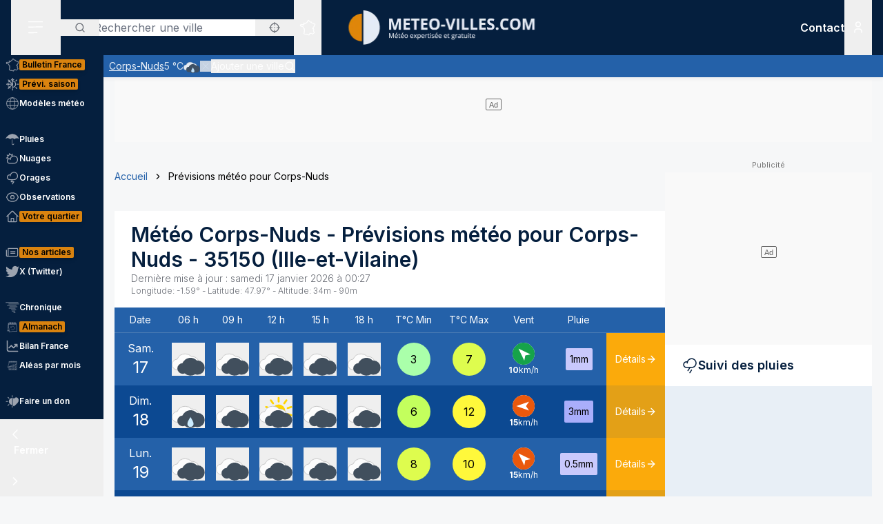

--- FILE ---
content_type: text/html; charset=utf-8
request_url: https://www.meteo-villes.com/previsions-meteo-corps-nuds-35150
body_size: 49617
content:
<!DOCTYPE html><html lang="fr" class="__className_f367f3"><head><meta charSet="utf-8"/><meta name="viewport" content="width=device-width, initial-scale=1"/><link rel="stylesheet" href="/_next/static/css/ac346e94638bbab9.css" data-precedence="next"/><link rel="stylesheet" href="/_next/static/css/7e7d96b1e6991756.css" data-precedence="next"/><link rel="stylesheet" href="/_next/static/css/a19c4f0033cf839e.css" data-precedence="next"/><link rel="preload" as="script" fetchPriority="low" href="/_next/static/chunks/webpack-4b055690bdeb03c0.js"/><script src="/_next/static/chunks/4bd1b696-7b086e633cc5f04a.js" async=""></script><script src="/_next/static/chunks/5964-041e0c0ef5870908.js" async=""></script><script src="/_next/static/chunks/main-app-0f8719c541b40f4c.js" async=""></script><script src="/_next/static/chunks/app/%5Blocale%5D/unaudited/error-9336b43154ae2349.js" async=""></script><script src="/_next/static/chunks/c16f53c3-b5d8bd5d3f0ba74d.js" async=""></script><script src="/_next/static/chunks/3063-7e620918306ad5ac.js" async=""></script><script src="/_next/static/chunks/368-c1af4253f1d15f20.js" async=""></script><script src="/_next/static/chunks/3875-0586c4943fdda28a.js" async=""></script><script src="/_next/static/chunks/207-57afe5320877c634.js" async=""></script><script src="/_next/static/chunks/4447-b734ab53fe046654.js" async=""></script><script src="/_next/static/chunks/2680-a18746b21de64e2b.js" async=""></script><script src="/_next/static/chunks/app/%5Blocale%5D/unaudited/%5Bsite%5D/(interior)/layout-9209e85781cca512.js" async=""></script><script src="/_next/static/chunks/8042-9df3f1d51a6092e8.js" async=""></script><script src="/_next/static/chunks/6194-042c615a0f0539d1.js" async=""></script><script src="/_next/static/chunks/1564-6b8b147464e0e4db.js" async=""></script><script src="/_next/static/chunks/8737-72c3957913ac03e4.js" async=""></script><script src="/_next/static/chunks/app/%5Blocale%5D/unaudited/%5Bsite%5D/(full-width)/previsions-meteo/%5BcitySlug%5D/page-7ebf28304e3b7ce2.js" async=""></script><script src="/_next/static/chunks/6555-d78306a3e017d53a.js" async=""></script><script src="/_next/static/chunks/1695-e52e243200d2b197.js" async=""></script><script src="/_next/static/chunks/app/%5Blocale%5D/layout-fed091d171bc7de7.js" async=""></script><script src="/_next/static/chunks/app/%5Blocale%5D/error-3674b263fcaa07af.js" async=""></script><script src="/_next/static/chunks/app/%5Blocale%5D/not-found-ba5bad7570dea5ce.js" async=""></script><script src="/_next/static/chunks/3262-2a784d098b789d56.js" async=""></script><script src="/_next/static/chunks/3371-c9cf42f5a4888eba.js" async=""></script><script src="/_next/static/chunks/app/%5Blocale%5D/unaudited/%5Bsite%5D/(full-width)/previsions-meteo/%5BcitySlug%5D/layout-7fd9a32ab445b014.js" async=""></script><script src="/_next/static/chunks/app/%5Blocale%5D/unaudited/%5Bsite%5D/(full-width)/previsions-meteo/%5BcitySlug%5D/error-3e1eb8d52c697ce3.js" async=""></script><script src="/_next/static/chunks/4079-78c8f06993763116.js" async=""></script><script src="/_next/static/chunks/9031-7fccf3cb47499908.js" async=""></script><script src="/_next/static/chunks/8917-436ee6ba1f9c5239.js" async=""></script><script src="/_next/static/chunks/163-638dd03ed93afbe3.js" async=""></script><script src="/_next/static/chunks/656-ff768c839b7942ea.js" async=""></script><script src="/_next/static/chunks/app/%5Blocale%5D/unaudited/%5Bsite%5D/layout-8d56704922b47e37.js" async=""></script><script src="/_next/static/chunks/app/%5Blocale%5D/unaudited/%5Bsite%5D/error-311cf19476d28172.js" async=""></script><meta name="next-size-adjust" content=""/><meta name="theme-color" content="#051F3E"/><meta name="sentry-trace" content="fcabb084f3e16fd27c82bce7ffe65ce1-b108cd5b5d6e366e-0"/><meta name="baggage" content="sentry-environment=production,sentry-release=SNtmzbS7y0ajqjPmrWX8H,sentry-public_key=68d0c9233409470ce70831967f719751,sentry-trace_id=fcabb084f3e16fd27c82bce7ffe65ce1,sentry-sampled=false"/><script src="/_next/static/chunks/polyfills-42372ed130431b0a.js" noModule=""></script></head><body class="relative flex flex-col min-h-screen bg-background"><div hidden=""><!--$?--><template id="B:0"></template><!--/$--></div><div><script>
    if(typeof window !== 'undefined'){
     const body = document.querySelector("body")
      if (localStorage.getItem('sideBarClosed') === 'true' ) {
        body.classList.add("navbar-closed")
      }
    }</script><div aria-live="assertive" class="z-50 fixed inset-0 flex items-end px-4 py-6 pointer-events-none sm:p-6 sm:items-start"><div class="flex w-full flex-col items-center space-y-4 sm:items-end"></div></div><!--$!--><template data-dgst="BAILOUT_TO_CLIENT_SIDE_RENDERING"></template><!--/$--><div class=""><div class=""></div></div><div class=""><div class=""></div></div><div class=""><div class=""></div></div><header class="fixed w-full top-0 flex-initial print:hidden bg-white shadow-soft-down z-20 flex flex-col"><div class="relative flex gap-4 px-4 h-20 bg-primary border-b border-white/10 lg:border-b-0 text-white order-1 lg:order-first"><div class="order-last lg:order-first flex-initial"><div class="h-full" data-headlessui-state=""><button type="button" class="p-2 lg:py-2 lg:px-6 h-full" id="headlessui-disclosure-button-_R_2ambsnqivb_" aria-expanded="false" data-headlessui-state=""><svg xmlns="http://www.w3.org/2000/svg" viewBox="0 0 25 24" fill="none" class="h-6 w-6" aria-hidden="true"><line x1="1.75" y1="3.25" x2="22.25" y2="3.25" stroke="currentColor" stroke-width="1.5" stroke-linecap="round"></line><line x1="1.7374" y1="11.2376" x2="22.2346" y2="10.896" stroke="currentColor" stroke-width="1.5" stroke-linecap="round"></line><line x1="1.7374" y1="19.8375" x2="14.2357" y2="19.6292" stroke="currentColor" stroke-width="1.5" stroke-linecap="round"></line></svg><span class="sr-only">Menu secondaire</span></button></div></div><div class="flex flex-1 py-4"><div class="xl:absolute xl:left-1/2 xl:top-0 xl:h-full xl:-translate-x-1/2"><div class="relative w-[170px] min-[400px]:w-[190px] sm:w-[275px] h-full"><a href="/"><img alt="Logo Météo Villes, météo expertisée et gratuite" loading="lazy" decoding="async" data-nimg="fill" class="object-contain object-center" style="position:absolute;height:100%;width:100%;left:0;top:0;right:0;bottom:0;color:transparent" sizes="100vw" srcSet="/_next/image?url=%2Fimages%2Flogos%2F1%402x.png&amp;w=640&amp;q=75 640w, /_next/image?url=%2Fimages%2Flogos%2F1%402x.png&amp;w=750&amp;q=75 750w, /_next/image?url=%2Fimages%2Flogos%2F1%402x.png&amp;w=828&amp;q=75 828w, /_next/image?url=%2Fimages%2Flogos%2F1%402x.png&amp;w=1080&amp;q=75 1080w, /_next/image?url=%2Fimages%2Flogos%2F1%402x.png&amp;w=1200&amp;q=75 1200w, /_next/image?url=%2Fimages%2Flogos%2F1%402x.png&amp;w=1920&amp;q=75 1920w, /_next/image?url=%2Fimages%2Flogos%2F1%402x.png&amp;w=2048&amp;q=75 2048w, /_next/image?url=%2Fimages%2Flogos%2F1%402x.png&amp;w=3840&amp;q=75 3840w" src="/_next/image?url=%2Fimages%2Flogos%2F1%402x.png&amp;w=3840&amp;q=75"/></a></div></div></div><div class="xss:flex xss:items-center xss:justify-end hidden "><div class=""><a href="/soutien" class="relative inline-flex items-center py-1 px-1 md:px-2 border border-border/20 rounded uppercase bg-tertiary border-tertiary font-semibold text-primary text-xs"><span class="text-center">Faire<br/> un don</span></a></div></div><div class="lg:order-first flex-initial flex items-center justify-start gap-4"><div><div class="hidden lg:block relative"><div class="text-typography" data-headlessui-state=""><div class="hidden lg:block relative"><input placeholder="Rechercher une ville" class="pl-12 block w-full rounded bg-white border-transparent focus:border-primary focus:bg-white focus:ring-0 pr-14" id="headlessui-combobox-input-_R_4rb2mbsnqivb_" role="combobox" type="text" aria-expanded="false" aria-autocomplete="list" data-headlessui-state=""/></div><div class="hidden md:absolute mt-1 max-h-60 w-full z-50 overflow-auto rounded
         bg-white py-2 text-base shadow-lg ring-1 ring-black ring-opacity-5
         focus:outline-none sm:text-sm" aria-labelledby="" role="listbox" id="headlessui-combobox-options-_R_1bb2mbsnqivb_" style="--input-width:0px;--button-width:0px" data-headlessui-state=""><div class="cursor-pointer px-4 py-2 flex gap-4 items-center text-gray-900" id="headlessui-combobox-option-_R_dbb2mbsnqivb_" role="option" tabindex="-1" aria-selected="false" data-headlessui-state=""><svg fill="currentColor" viewBox="0 0 512 512" xmlns="http://www.w3.org/2000/svg" class="h-4 w-4" aria-hidden="true"><g><path d="M463.515,236.436c-4.627-49.732-26.735-94.499-60.104-127.839c-33.341-33.369-78.115-55.484-127.846-60.112V0   h-39.129v48.485c-49.717,4.627-94.491,26.742-127.831,60.112c-33.37,33.34-55.477,78.108-60.12,127.839H0v39.129h48.484   c4.643,49.732,26.75,94.498,60.12,127.838c33.34,33.362,78.114,55.477,127.831,60.112V512h39.129v-48.484   c49.731-4.636,94.505-26.75,127.846-60.112c33.369-33.34,55.477-78.107,60.104-127.838H512v-39.129H463.515z M422.953,275.565   c-4.47,38.62-21.964,73.172-48.069,99.312c-26.148,26.112-60.692,43.592-99.32,48.07v-69.339h-39.129v69.332   c-38.613-4.47-73.172-21.95-99.305-48.062c-26.119-26.14-43.599-60.692-48.069-99.312h69.332v-39.129H89.061   c4.47-38.621,21.95-73.172,48.069-99.313c26.134-26.112,60.692-43.599,99.305-48.069v69.339h39.129V89.054   c38.627,4.47,73.171,21.957,99.32,48.069c26.105,26.141,43.599,60.692,48.069,99.313h-69.346v39.129H422.953z"></path><path d="M256.007,233.993C243.843,233.993,234,243.85,234,256c0,12.15,9.843,22.007,22.008,22.007   c12.15,0,22.007-9.858,22.007-22.007C278.014,243.85,268.157,233.993,256.007,233.993z"></path></g></svg> <!-- -->Utiliser ma position</div></div><button type="button" class="absolute left-0 flex items-center px-5 text-typography-secondary inset-y-0 py-2.5"><svg xmlns="http://www.w3.org/2000/svg" viewBox="0 0 24 24" fill="none" class="h-4 w-4" aria-hidden="true"><path d="M11 19C15.4183 19 19 15.4183 19 11C19 6.58172 15.4183 3 11 3C6.58172 3 3 6.58172 3 11C3 15.4183 6.58172 19 11 19Z" stroke="currentColor" stroke-width="2" stroke-linecap="round" stroke-linejoin="round"></path><path d="M20.9999 21L16.6499 16.65" stroke="currentColor" stroke-width="2" stroke-linecap="round" stroke-linejoin="round"></path></svg><span class="sr-only">Rechercher</span></button><button type="button" class="absolute right-0 flex items-center px-5 text-typography-secondary inset-y-0 py-2.5"><svg fill="currentColor" viewBox="0 0 512 512" xmlns="http://www.w3.org/2000/svg" class="h-4 w-4" aria-hidden="true"><g><path d="M463.515,236.436c-4.627-49.732-26.735-94.499-60.104-127.839c-33.341-33.369-78.115-55.484-127.846-60.112V0   h-39.129v48.485c-49.717,4.627-94.491,26.742-127.831,60.112c-33.37,33.34-55.477,78.108-60.12,127.839H0v39.129h48.484   c4.643,49.732,26.75,94.498,60.12,127.838c33.34,33.362,78.114,55.477,127.831,60.112V512h39.129v-48.484   c49.731-4.636,94.505-26.75,127.846-60.112c33.369-33.34,55.477-78.107,60.104-127.838H512v-39.129H463.515z M422.953,275.565   c-4.47,38.62-21.964,73.172-48.069,99.312c-26.148,26.112-60.692,43.592-99.32,48.07v-69.339h-39.129v69.332   c-38.613-4.47-73.172-21.95-99.305-48.062c-26.119-26.14-43.599-60.692-48.069-99.312h69.332v-39.129H89.061   c4.47-38.621,21.95-73.172,48.069-99.313c26.134-26.112,60.692-43.599,99.305-48.069v69.339h39.129V89.054   c38.627,4.47,73.171,21.957,99.32,48.069c26.105,26.141,43.599,60.692,48.069,99.313h-69.346v39.129H422.953z"></path><path d="M256.007,233.993C243.843,233.993,234,243.85,234,256c0,12.15,9.843,22.007,22.008,22.007   c12.15,0,22.007-9.858,22.007-22.007C278.014,243.85,268.157,233.993,256.007,233.993z"></path></g></svg></button></div></div><div class="text-typography lg:hidden" data-headlessui-state=""><div class="block"><button type="button" class="text-typography-inverse p-2" aria-expanded="false" data-headlessui-state=""><!--$--><svg xmlns="http://www.w3.org/2000/svg" viewBox="0 0 24 24" fill="none" class="h-6 w-6" aria-hidden="true"><path d="M11 19C15.4183 19 19 15.4183 19 11C19 6.58172 15.4183 3 11 3C6.58172 3 3 6.58172 3 11C3 15.4183 6.58172 19 11 19Z" stroke="currentColor" stroke-width="2" stroke-linecap="round" stroke-linejoin="round"></path><path d="M20.9999 21L16.6499 16.65" stroke="currentColor" stroke-width="2" stroke-linecap="round" stroke-linejoin="round"></path></svg><!--/$--><span class="sr-only">Rechercher</span></button></div></div><span hidden="" style="position:fixed;top:1px;left:1px;width:1px;height:0;padding:0;margin:-1px;overflow:hidden;clip:rect(0, 0, 0, 0);white-space:nowrap;border-width:0;display:none"></span></div><div class="hidden lg:block h-full"><div class="relative h-full" data-headlessui-state=""><button class="flex items-center justify-center h-full" type="button" aria-expanded="false" data-headlessui-state=""><span class="block rounded-full p-2 transition-colors bg-transparent text-white"><svg xmlns="http://www.w3.org/2000/svg" viewBox="0 0 24 24" fill="none" class="h-6 w-6" aria-hidden="true"><mask id="france-icon-mask" maskUnits="userSpaceOnUse" x="0.199951" y="0.200012" width="24" height="24" fill="currentColor"><rect fill="currentColor" x="0.199951" y="0.200012" width="24" height="24"></rect><path fill-rule="evenodd" clip-rule="evenodd" d="M14.4681 21.8737C14.5967 22.0891 14.608 22.1077 14.697 22.2567L14.7843 22.4027C14.8655 22.5387 14.7898 22.7149 14.6358 22.7478L13.2124 23.0521C13.1471 23.0662 13.0791 23.0506 13.026 23.0096L12.3236 22.4665L10.5993 21.8375L10.5112 22.0334C10.4706 22.1236 10.3775 22.1776 10.2799 22.1675L8.561 21.9901C8.53509 21.9875 8.50964 21.9803 8.48616 21.969L7.02423 21.2675L6.11363 20.5588C5.98999 20.4618 5.99757 20.2707 6.12832 20.1838L6.63209 19.8489L7.12329 15.5644L6.63876 14.4895C6.56983 14.3367 6.68058 14.1631 6.84694 14.1631H7.12905V13.7906L6.3959 13.4239C6.36924 13.4106 6.34545 13.392 6.3259 13.3696L5.50335 12.4264C5.46668 12.3842 5.44637 12.33 5.44637 12.2737V11.7182L5.26971 11.3681H5.03638C4.91017 11.3681 4.80775 11.2646 4.80775 11.1372V10.8042L2.60096 10.0987L2.07765 10.2911C1.97098 10.3302 1.85205 10.2845 1.79811 10.1837L1.59205 9.79768L1.25342 9.38967C1.151 9.26621 1.20206 9.07743 1.35251 9.02373L1.76734 8.87549L1.6128 8.71363H1.42871C1.3025 8.71363 1.20008 8.61022 1.20008 8.48263V7.98572C1.20008 7.88445 1.26538 7.7951 1.36129 7.76512L2.34733 7.45747C2.36915 7.45074 2.39187 7.44722 2.41475 7.44722H3.15885L3.80958 7.13345C3.87821 7.10025 3.95882 7.10392 4.02442 7.14309L4.58804 7.47934C4.60985 7.49235 4.62925 7.50887 4.64576 7.5283L4.83697 7.75487H5.35288L5.87666 7.47414C5.93317 7.44385 5.99969 7.4388 6.05999 7.46037L6.35892 7.567L6.29695 7.45272C6.27847 7.41876 6.26877 7.38052 6.26877 7.34181V6.39072L6.05499 6.00857C6.04272 5.98669 6.03408 5.96313 6.02953 5.9385L5.88469 5.17849C5.85287 5.01143 6.00484 4.86824 6.16771 4.91169L6.87662 5.10108H7.12238C7.23449 5.10108 7.32995 5.18308 7.34798 5.29491L7.41419 5.70613L8.57279 5.98548L9.2243 5.75937L9.074 5.42801C9.02612 5.32245 9.0634 5.19746 9.16097 5.13596L10.1822 4.49328L11.2988 3.99121L11.6321 2.19794C11.645 2.12818 11.6891 2.06836 11.7514 2.03562L13.295 1.22619C13.4328 1.15382 13.6006 1.23858 13.6259 1.39355L13.748 2.14024L14.0251 2.23157H14.4439C14.5512 2.23157 14.644 2.307 14.6671 2.41286L14.7724 2.89673H15.1504C15.1871 2.89673 15.2233 2.9056 15.256 2.92273L16.1769 3.40676C16.2352 3.43751 16.2778 3.49212 16.2934 3.55668L16.4272 4.10866H16.6784L17.1764 3.70907C17.3263 3.58882 17.5473 3.69652 17.5473 3.88974V4.59211L18.307 5.34295L19.0099 5.34356L19.8705 5.41669C19.9409 5.42266 20.0047 5.46121 20.0432 5.52118L20.4312 6.12653L21.455 6.36901L22.8957 6.81771C23.0483 6.86529 23.1069 7.05224 23.0091 7.17967L22.3154 8.08381L21.8505 10.4889C21.8406 10.5401 21.8136 10.5866 21.7741 10.6204L21.2968 11.0301C21.2367 11.0815 21.1547 11.0982 21.0796 11.0742L20.8917 11.014L20.848 11.4425C20.8409 11.5118 20.8032 11.5743 20.7455 11.6122L20.0799 12.0502V12.4919C20.0799 12.5532 20.0558 12.6119 20.0128 12.6552L19.564 13.107V13.2266L19.6649 13.0833C19.7078 13.0224 19.7772 12.9861 19.8513 12.9861H20.2894C20.387 12.9861 20.4738 13.0487 20.5056 13.1419L20.7508 13.8609L21.0681 14.2462C21.1353 14.3279 21.1388 14.4453 21.0764 14.5308L20.8064 14.9006L21.1782 15.88C21.2181 15.9852 21.177 16.1042 21.0808 16.1614L20.5181 16.4968V16.754L20.9974 17.0048C21.0939 17.0553 21.142 17.1675 21.1121 17.2732L20.8862 18.0727L21.4567 18.4556H21.9304C22.1124 18.4556 22.2215 18.6598 22.1214 18.8134L21.5786 19.6455L20.4575 20.8782C20.4388 20.8987 20.4166 20.9156 20.3919 20.9281L19.2933 21.4845C19.2301 21.5165 19.1558 21.5173 19.0921 21.4865L17.4639 20.7005L16.8388 20.9379C16.7619 20.967 16.6756 20.9524 16.6124 20.8995L15.8706 20.2792L14.4682 21.3904L14.4681 21.8737ZM14.0437 22.0571C14.0222 22.0211 14.0109 21.9798 14.0109 21.9379V21.2781C14.0109 21.2072 14.043 21.1402 14.0983 21.0965L15.7332 19.8009C15.8179 19.7339 15.9375 19.7354 16.0204 19.8047L16.8018 20.4584L17.394 20.2335C17.4523 20.2115 17.517 20.2142 17.573 20.2413L19.1882 21.021L20.1495 20.5342L21.2069 19.3759L21.506 18.9172H21.3877C21.3425 18.9172 21.2986 18.9037 21.261 18.8787L20.4939 18.3637C20.411 18.308 20.3733 18.2048 20.4006 18.1081L20.621 17.3279L20.1842 17.0993C20.1083 17.0595 20.0607 16.9806 20.0607 16.8943V16.3648C20.0607 16.2831 20.1035 16.2076 20.1732 16.1661L20.6819 15.8629L20.3347 14.9478C20.3068 14.8743 20.3178 14.7916 20.3641 14.7282L20.6019 14.4024L20.3724 14.1236C20.3547 14.1021 20.341 14.0776 20.3319 14.0511L20.1262 13.4478H19.9694L19.7351 13.7808C19.7116 13.8142 19.68 13.8405 19.6432 13.8574L19.0853 14.1132C18.871 14.2114 18.6673 13.9581 18.8064 13.7666L19.1066 13.3526V13.0111C19.1066 12.9498 19.1309 12.8911 19.1739 12.8478L19.6225 12.3959V11.9251C19.6225 11.8471 19.6616 11.7743 19.7263 11.7317L20.4042 11.2855L20.4654 10.6844C20.4803 10.5387 20.6239 10.4436 20.7621 10.4879L21.0971 10.5953L21.4169 10.3209L21.8769 7.94138C21.8837 7.90604 21.8987 7.87269 21.9205 7.84423L22.4452 7.16039L21.3355 6.81419L20.2372 6.55458C20.1797 6.54112 20.1295 6.50547 20.0974 6.45529L19.7201 5.86705L18.9907 5.80433H18.2135C18.1538 5.80433 18.0964 5.78077 18.0536 5.73855L17.1587 4.85384C17.1147 4.81054 17.09 4.75103 17.09 4.68892V4.36796L16.9003 4.52003C16.8599 4.55246 16.8099 4.5702 16.7582 4.5702H16.2478C16.1425 4.5702 16.0507 4.49754 16.0257 4.39427L15.8738 3.76797L15.0945 3.35827H14.5886C14.4811 3.35827 14.3883 3.28285 14.3652 3.17699L14.2599 2.69312H13.9889C13.9648 2.69312 13.9408 2.6893 13.918 2.68165L13.4742 2.5357C13.393 2.50893 13.3333 2.43886 13.3195 2.3538L13.226 1.7824L12.0609 2.39344L11.7261 4.1956C11.7121 4.27025 11.6627 4.33328 11.5939 4.36403L10.4103 4.89353L9.57352 5.42024L9.74503 5.79872C9.8014 5.92279 9.73928 6.06889 9.61155 6.11325L8.65855 6.44385C8.61749 6.45808 8.57325 6.46022 8.53113 6.45012L7.15993 6.11937C7.07024 6.0978 7.00221 6.02391 6.98736 5.93197L6.92781 5.56266H6.84691C6.83373 5.56266 6.68555 5.5258 6.40252 5.45191L6.47146 5.81417L6.69646 6.21638C6.71585 6.25096 6.726 6.29012 6.726 6.32989V7.28251L7.04736 7.87471C7.14812 8.06058 6.96858 8.27383 6.7707 8.20332L6.00237 7.92947L5.51706 8.18955C5.48403 8.20729 5.44722 8.21647 5.40979 8.21647H4.73148C4.66452 8.21647 4.60088 8.18679 4.55755 8.13539L4.3224 7.85711L3.89664 7.60301L3.30921 7.88633C3.2783 7.90117 3.24466 7.90882 3.21057 7.90882H2.44922L1.65726 8.15589V8.25166C1.77196 8.25166 1.83135 8.2772 1.87453 8.32233L2.34316 8.81325C2.45846 8.93426 2.41149 9.13513 2.25468 9.19112L1.81545 9.34793L1.95742 9.51896L2.10681 9.78883L2.51757 9.63783C2.56484 9.62054 2.61666 9.61932 2.66469 9.63477L5.10525 10.4148C5.2004 10.4453 5.26494 10.5343 5.26494 10.635V10.9062H5.40979C5.49585 10.9062 5.57448 10.9549 5.61357 11.0323L5.87872 11.5579C5.89508 11.5904 5.90357 11.6263 5.90357 11.6627V12.1865L6.63916 13.0302L7.45916 13.4403C7.53704 13.4793 7.58643 13.5594 7.58643 13.6472V14.3938C7.58643 14.5212 7.48401 14.6246 7.3578 14.6246H7.20219L7.56582 15.4313C7.5831 15.4696 7.58961 15.5118 7.58491 15.5536L7.07401 20.0092C7.06613 20.0771 7.02901 20.1379 6.9725 20.1755L6.64614 20.3924L7.24296 20.8615L8.6467 21.5349L10.1627 21.6914L10.2702 21.4526C10.3194 21.3431 10.4439 21.2902 10.5561 21.331L12.5122 22.0445C12.5344 22.0526 12.555 22.064 12.5736 22.0783L13.2206 22.5786C13.8358 22.447 14.0771 22.3955 14.2267 22.3635C14.1852 22.294 14.1493 22.2341 14.0437 22.0572L14.0437 22.0571Z"></path></mask><path fill-rule="evenodd" clip-rule="evenodd" d="M14.4681 21.8737C14.5967 22.0891 14.608 22.1077 14.697 22.2567L14.7843 22.4027C14.8655 22.5387 14.7898 22.7149 14.6358 22.7478L13.2124 23.0521C13.1471 23.0662 13.0791 23.0506 13.026 23.0096L12.3236 22.4665L10.5993 21.8375L10.5112 22.0334C10.4706 22.1236 10.3775 22.1776 10.2799 22.1675L8.561 21.9901C8.53509 21.9875 8.50964 21.9803 8.48616 21.969L7.02423 21.2675L6.11363 20.5588C5.98999 20.4618 5.99757 20.2707 6.12832 20.1838L6.63209 19.8489L7.12329 15.5644L6.63876 14.4895C6.56983 14.3367 6.68058 14.1631 6.84694 14.1631H7.12905V13.7906L6.3959 13.4239C6.36924 13.4106 6.34545 13.392 6.3259 13.3696L5.50335 12.4264C5.46668 12.3842 5.44637 12.33 5.44637 12.2737V11.7182L5.26971 11.3681H5.03638C4.91017 11.3681 4.80775 11.2646 4.80775 11.1372V10.8042L2.60096 10.0987L2.07765 10.2911C1.97098 10.3302 1.85205 10.2845 1.79811 10.1837L1.59205 9.79768L1.25342 9.38967C1.151 9.26621 1.20206 9.07743 1.35251 9.02373L1.76734 8.87549L1.6128 8.71363H1.42871C1.3025 8.71363 1.20008 8.61022 1.20008 8.48263V7.98572C1.20008 7.88445 1.26538 7.7951 1.36129 7.76512L2.34733 7.45747C2.36915 7.45074 2.39187 7.44722 2.41475 7.44722H3.15885L3.80958 7.13345C3.87821 7.10025 3.95882 7.10392 4.02442 7.14309L4.58804 7.47934C4.60985 7.49235 4.62925 7.50887 4.64576 7.5283L4.83697 7.75487H5.35288L5.87666 7.47414C5.93317 7.44385 5.99969 7.4388 6.05999 7.46037L6.35892 7.567L6.29695 7.45272C6.27847 7.41876 6.26877 7.38052 6.26877 7.34181V6.39072L6.05499 6.00857C6.04272 5.98669 6.03408 5.96313 6.02953 5.9385L5.88469 5.17849C5.85287 5.01143 6.00484 4.86824 6.16771 4.91169L6.87662 5.10108H7.12238C7.23449 5.10108 7.32995 5.18308 7.34798 5.29491L7.41419 5.70613L8.57279 5.98548L9.2243 5.75937L9.074 5.42801C9.02612 5.32245 9.0634 5.19746 9.16097 5.13596L10.1822 4.49328L11.2988 3.99121L11.6321 2.19794C11.645 2.12818 11.6891 2.06836 11.7514 2.03562L13.295 1.22619C13.4328 1.15382 13.6006 1.23858 13.6259 1.39355L13.748 2.14024L14.0251 2.23157H14.4439C14.5512 2.23157 14.644 2.307 14.6671 2.41286L14.7724 2.89673H15.1504C15.1871 2.89673 15.2233 2.9056 15.256 2.92273L16.1769 3.40676C16.2352 3.43751 16.2778 3.49212 16.2934 3.55668L16.4272 4.10866H16.6784L17.1764 3.70907C17.3263 3.58882 17.5473 3.69652 17.5473 3.88974V4.59211L18.307 5.34295L19.0099 5.34356L19.8705 5.41669C19.9409 5.42266 20.0047 5.46121 20.0432 5.52118L20.4312 6.12653L21.455 6.36901L22.8957 6.81771C23.0483 6.86529 23.1069 7.05224 23.0091 7.17967L22.3154 8.08381L21.8505 10.4889C21.8406 10.5401 21.8136 10.5866 21.7741 10.6204L21.2968 11.0301C21.2367 11.0815 21.1547 11.0982 21.0796 11.0742L20.8917 11.014L20.848 11.4425C20.8409 11.5118 20.8032 11.5743 20.7455 11.6122L20.0799 12.0502V12.4919C20.0799 12.5532 20.0558 12.6119 20.0128 12.6552L19.564 13.107V13.2266L19.6649 13.0833C19.7078 13.0224 19.7772 12.9861 19.8513 12.9861H20.2894C20.387 12.9861 20.4738 13.0487 20.5056 13.1419L20.7508 13.8609L21.0681 14.2462C21.1353 14.3279 21.1388 14.4453 21.0764 14.5308L20.8064 14.9006L21.1782 15.88C21.2181 15.9852 21.177 16.1042 21.0808 16.1614L20.5181 16.4968V16.754L20.9974 17.0048C21.0939 17.0553 21.142 17.1675 21.1121 17.2732L20.8862 18.0727L21.4567 18.4556H21.9304C22.1124 18.4556 22.2215 18.6598 22.1214 18.8134L21.5786 19.6455L20.4575 20.8782C20.4388 20.8987 20.4166 20.9156 20.3919 20.9281L19.2933 21.4845C19.2301 21.5165 19.1558 21.5173 19.0921 21.4865L17.4639 20.7005L16.8388 20.9379C16.7619 20.967 16.6756 20.9524 16.6124 20.8995L15.8706 20.2792L14.4682 21.3904L14.4681 21.8737ZM14.0437 22.0571C14.0222 22.0211 14.0109 21.9798 14.0109 21.9379V21.2781C14.0109 21.2072 14.043 21.1402 14.0983 21.0965L15.7332 19.8009C15.8179 19.7339 15.9375 19.7354 16.0204 19.8047L16.8018 20.4584L17.394 20.2335C17.4523 20.2115 17.517 20.2142 17.573 20.2413L19.1882 21.021L20.1495 20.5342L21.2069 19.3759L21.506 18.9172H21.3877C21.3425 18.9172 21.2986 18.9037 21.261 18.8787L20.4939 18.3637C20.411 18.308 20.3733 18.2048 20.4006 18.1081L20.621 17.3279L20.1842 17.0993C20.1083 17.0595 20.0607 16.9806 20.0607 16.8943V16.3648C20.0607 16.2831 20.1035 16.2076 20.1732 16.1661L20.6819 15.8629L20.3347 14.9478C20.3068 14.8743 20.3178 14.7916 20.3641 14.7282L20.6019 14.4024L20.3724 14.1236C20.3547 14.1021 20.341 14.0776 20.3319 14.0511L20.1262 13.4478H19.9694L19.7351 13.7808C19.7116 13.8142 19.68 13.8405 19.6432 13.8574L19.0853 14.1132C18.871 14.2114 18.6673 13.9581 18.8064 13.7666L19.1066 13.3526V13.0111C19.1066 12.9498 19.1309 12.8911 19.1739 12.8478L19.6225 12.3959V11.9251C19.6225 11.8471 19.6616 11.7743 19.7263 11.7317L20.4042 11.2855L20.4654 10.6844C20.4803 10.5387 20.6239 10.4436 20.7621 10.4879L21.0971 10.5953L21.4169 10.3209L21.8769 7.94138C21.8837 7.90604 21.8987 7.87269 21.9205 7.84423L22.4452 7.16039L21.3355 6.81419L20.2372 6.55458C20.1797 6.54112 20.1295 6.50547 20.0974 6.45529L19.7201 5.86705L18.9907 5.80433H18.2135C18.1538 5.80433 18.0964 5.78077 18.0536 5.73855L17.1587 4.85384C17.1147 4.81054 17.09 4.75103 17.09 4.68892V4.36796L16.9003 4.52003C16.8599 4.55246 16.8099 4.5702 16.7582 4.5702H16.2478C16.1425 4.5702 16.0507 4.49754 16.0257 4.39427L15.8738 3.76797L15.0945 3.35827H14.5886C14.4811 3.35827 14.3883 3.28285 14.3652 3.17699L14.2599 2.69312H13.9889C13.9648 2.69312 13.9408 2.6893 13.918 2.68165L13.4742 2.5357C13.393 2.50893 13.3333 2.43886 13.3195 2.3538L13.226 1.7824L12.0609 2.39344L11.7261 4.1956C11.7121 4.27025 11.6627 4.33328 11.5939 4.36403L10.4103 4.89353L9.57352 5.42024L9.74503 5.79872C9.8014 5.92279 9.73928 6.06889 9.61155 6.11325L8.65855 6.44385C8.61749 6.45808 8.57325 6.46022 8.53113 6.45012L7.15993 6.11937C7.07024 6.0978 7.00221 6.02391 6.98736 5.93197L6.92781 5.56266H6.84691C6.83373 5.56266 6.68555 5.5258 6.40252 5.45191L6.47146 5.81417L6.69646 6.21638C6.71585 6.25096 6.726 6.29012 6.726 6.32989V7.28251L7.04736 7.87471C7.14812 8.06058 6.96858 8.27383 6.7707 8.20332L6.00237 7.92947L5.51706 8.18955C5.48403 8.20729 5.44722 8.21647 5.40979 8.21647H4.73148C4.66452 8.21647 4.60088 8.18679 4.55755 8.13539L4.3224 7.85711L3.89664 7.60301L3.30921 7.88633C3.2783 7.90117 3.24466 7.90882 3.21057 7.90882H2.44922L1.65726 8.15589V8.25166C1.77196 8.25166 1.83135 8.2772 1.87453 8.32233L2.34316 8.81325C2.45846 8.93426 2.41149 9.13513 2.25468 9.19112L1.81545 9.34793L1.95742 9.51896L2.10681 9.78883L2.51757 9.63783C2.56484 9.62054 2.61666 9.61932 2.66469 9.63477L5.10525 10.4148C5.2004 10.4453 5.26494 10.5343 5.26494 10.635V10.9062H5.40979C5.49585 10.9062 5.57448 10.9549 5.61357 11.0323L5.87872 11.5579C5.89508 11.5904 5.90357 11.6263 5.90357 11.6627V12.1865L6.63916 13.0302L7.45916 13.4403C7.53704 13.4793 7.58643 13.5594 7.58643 13.6472V14.3938C7.58643 14.5212 7.48401 14.6246 7.3578 14.6246H7.20219L7.56582 15.4313C7.5831 15.4696 7.58961 15.5118 7.58491 15.5536L7.07401 20.0092C7.06613 20.0771 7.02901 20.1379 6.9725 20.1755L6.64614 20.3924L7.24296 20.8615L8.6467 21.5349L10.1627 21.6914L10.2702 21.4526C10.3194 21.3431 10.4439 21.2902 10.5561 21.331L12.5122 22.0445C12.5344 22.0526 12.555 22.064 12.5736 22.0783L13.2206 22.5786C13.8358 22.447 14.0771 22.3955 14.2267 22.3635C14.1852 22.294 14.1493 22.2341 14.0437 22.0572L14.0437 22.0571Z" fill="currentColor"></path><path fill-rule="evenodd" clip-rule="evenodd" d="M14.4681 21.8737C14.5967 22.0891 14.608 22.1077 14.697 22.2567L14.7843 22.4027C14.8655 22.5387 14.7898 22.7149 14.6358 22.7478L13.2124 23.0521C13.1471 23.0662 13.0791 23.0506 13.026 23.0096L12.3236 22.4665L10.5993 21.8375L10.5112 22.0334C10.4706 22.1236 10.3775 22.1776 10.2799 22.1675L8.561 21.9901C8.53509 21.9875 8.50964 21.9803 8.48616 21.969L7.02423 21.2675L6.11363 20.5588C5.98999 20.4618 5.99757 20.2707 6.12832 20.1838L6.63209 19.8489L7.12329 15.5644L6.63876 14.4895C6.56983 14.3367 6.68058 14.1631 6.84694 14.1631H7.12905V13.7906L6.3959 13.4239C6.36924 13.4106 6.34545 13.392 6.3259 13.3696L5.50335 12.4264C5.46668 12.3842 5.44637 12.33 5.44637 12.2737V11.7182L5.26971 11.3681H5.03638C4.91017 11.3681 4.80775 11.2646 4.80775 11.1372V10.8042L2.60096 10.0987L2.07765 10.2911C1.97098 10.3302 1.85205 10.2845 1.79811 10.1837L1.59205 9.79768L1.25342 9.38967C1.151 9.26621 1.20206 9.07743 1.35251 9.02373L1.76734 8.87549L1.6128 8.71363H1.42871C1.3025 8.71363 1.20008 8.61022 1.20008 8.48263V7.98572C1.20008 7.88445 1.26538 7.7951 1.36129 7.76512L2.34733 7.45747C2.36915 7.45074 2.39187 7.44722 2.41475 7.44722H3.15885L3.80958 7.13345C3.87821 7.10025 3.95882 7.10392 4.02442 7.14309L4.58804 7.47934C4.60985 7.49235 4.62925 7.50887 4.64576 7.5283L4.83697 7.75487H5.35288L5.87666 7.47414C5.93317 7.44385 5.99969 7.4388 6.05999 7.46037L6.35892 7.567L6.29695 7.45272C6.27847 7.41876 6.26877 7.38052 6.26877 7.34181V6.39072L6.05499 6.00857C6.04272 5.98669 6.03408 5.96313 6.02953 5.9385L5.88469 5.17849C5.85287 5.01143 6.00484 4.86824 6.16771 4.91169L6.87662 5.10108H7.12238C7.23449 5.10108 7.32995 5.18308 7.34798 5.29491L7.41419 5.70613L8.57279 5.98548L9.2243 5.75937L9.074 5.42801C9.02612 5.32245 9.0634 5.19746 9.16097 5.13596L10.1822 4.49328L11.2988 3.99121L11.6321 2.19794C11.645 2.12818 11.6891 2.06836 11.7514 2.03562L13.295 1.22619C13.4328 1.15382 13.6006 1.23858 13.6259 1.39355L13.748 2.14024L14.0251 2.23157H14.4439C14.5512 2.23157 14.644 2.307 14.6671 2.41286L14.7724 2.89673H15.1504C15.1871 2.89673 15.2233 2.9056 15.256 2.92273L16.1769 3.40676C16.2352 3.43751 16.2778 3.49212 16.2934 3.55668L16.4272 4.10866H16.6784L17.1764 3.70907C17.3263 3.58882 17.5473 3.69652 17.5473 3.88974V4.59211L18.307 5.34295L19.0099 5.34356L19.8705 5.41669C19.9409 5.42266 20.0047 5.46121 20.0432 5.52118L20.4312 6.12653L21.455 6.36901L22.8957 6.81771C23.0483 6.86529 23.1069 7.05224 23.0091 7.17967L22.3154 8.08381L21.8505 10.4889C21.8406 10.5401 21.8136 10.5866 21.7741 10.6204L21.2968 11.0301C21.2367 11.0815 21.1547 11.0982 21.0796 11.0742L20.8917 11.014L20.848 11.4425C20.8409 11.5118 20.8032 11.5743 20.7455 11.6122L20.0799 12.0502V12.4919C20.0799 12.5532 20.0558 12.6119 20.0128 12.6552L19.564 13.107V13.2266L19.6649 13.0833C19.7078 13.0224 19.7772 12.9861 19.8513 12.9861H20.2894C20.387 12.9861 20.4738 13.0487 20.5056 13.1419L20.7508 13.8609L21.0681 14.2462C21.1353 14.3279 21.1388 14.4453 21.0764 14.5308L20.8064 14.9006L21.1782 15.88C21.2181 15.9852 21.177 16.1042 21.0808 16.1614L20.5181 16.4968V16.754L20.9974 17.0048C21.0939 17.0553 21.142 17.1675 21.1121 17.2732L20.8862 18.0727L21.4567 18.4556H21.9304C22.1124 18.4556 22.2215 18.6598 22.1214 18.8134L21.5786 19.6455L20.4575 20.8782C20.4388 20.8987 20.4166 20.9156 20.3919 20.9281L19.2933 21.4845C19.2301 21.5165 19.1558 21.5173 19.0921 21.4865L17.4639 20.7005L16.8388 20.9379C16.7619 20.967 16.6756 20.9524 16.6124 20.8995L15.8706 20.2792L14.4682 21.3904L14.4681 21.8737ZM14.0437 22.0571C14.0222 22.0211 14.0109 21.9798 14.0109 21.9379V21.2781C14.0109 21.2072 14.043 21.1402 14.0983 21.0965L15.7332 19.8009C15.8179 19.7339 15.9375 19.7354 16.0204 19.8047L16.8018 20.4584L17.394 20.2335C17.4523 20.2115 17.517 20.2142 17.573 20.2413L19.1882 21.021L20.1495 20.5342L21.2069 19.3759L21.506 18.9172H21.3877C21.3425 18.9172 21.2986 18.9037 21.261 18.8787L20.4939 18.3637C20.411 18.308 20.3733 18.2048 20.4006 18.1081L20.621 17.3279L20.1842 17.0993C20.1083 17.0595 20.0607 16.9806 20.0607 16.8943V16.3648C20.0607 16.2831 20.1035 16.2076 20.1732 16.1661L20.6819 15.8629L20.3347 14.9478C20.3068 14.8743 20.3178 14.7916 20.3641 14.7282L20.6019 14.4024L20.3724 14.1236C20.3547 14.1021 20.341 14.0776 20.3319 14.0511L20.1262 13.4478H19.9694L19.7351 13.7808C19.7116 13.8142 19.68 13.8405 19.6432 13.8574L19.0853 14.1132C18.871 14.2114 18.6673 13.9581 18.8064 13.7666L19.1066 13.3526V13.0111C19.1066 12.9498 19.1309 12.8911 19.1739 12.8478L19.6225 12.3959V11.9251C19.6225 11.8471 19.6616 11.7743 19.7263 11.7317L20.4042 11.2855L20.4654 10.6844C20.4803 10.5387 20.6239 10.4436 20.7621 10.4879L21.0971 10.5953L21.4169 10.3209L21.8769 7.94138C21.8837 7.90604 21.8987 7.87269 21.9205 7.84423L22.4452 7.16039L21.3355 6.81419L20.2372 6.55458C20.1797 6.54112 20.1295 6.50547 20.0974 6.45529L19.7201 5.86705L18.9907 5.80433H18.2135C18.1538 5.80433 18.0964 5.78077 18.0536 5.73855L17.1587 4.85384C17.1147 4.81054 17.09 4.75103 17.09 4.68892V4.36796L16.9003 4.52003C16.8599 4.55246 16.8099 4.5702 16.7582 4.5702H16.2478C16.1425 4.5702 16.0507 4.49754 16.0257 4.39427L15.8738 3.76797L15.0945 3.35827H14.5886C14.4811 3.35827 14.3883 3.28285 14.3652 3.17699L14.2599 2.69312H13.9889C13.9648 2.69312 13.9408 2.6893 13.918 2.68165L13.4742 2.5357C13.393 2.50893 13.3333 2.43886 13.3195 2.3538L13.226 1.7824L12.0609 2.39344L11.7261 4.1956C11.7121 4.27025 11.6627 4.33328 11.5939 4.36403L10.4103 4.89353L9.57352 5.42024L9.74503 5.79872C9.8014 5.92279 9.73928 6.06889 9.61155 6.11325L8.65855 6.44385C8.61749 6.45808 8.57325 6.46022 8.53113 6.45012L7.15993 6.11937C7.07024 6.0978 7.00221 6.02391 6.98736 5.93197L6.92781 5.56266H6.84691C6.83373 5.56266 6.68555 5.5258 6.40252 5.45191L6.47146 5.81417L6.69646 6.21638C6.71585 6.25096 6.726 6.29012 6.726 6.32989V7.28251L7.04736 7.87471C7.14812 8.06058 6.96858 8.27383 6.7707 8.20332L6.00237 7.92947L5.51706 8.18955C5.48403 8.20729 5.44722 8.21647 5.40979 8.21647H4.73148C4.66452 8.21647 4.60088 8.18679 4.55755 8.13539L4.3224 7.85711L3.89664 7.60301L3.30921 7.88633C3.2783 7.90117 3.24466 7.90882 3.21057 7.90882H2.44922L1.65726 8.15589V8.25166C1.77196 8.25166 1.83135 8.2772 1.87453 8.32233L2.34316 8.81325C2.45846 8.93426 2.41149 9.13513 2.25468 9.19112L1.81545 9.34793L1.95742 9.51896L2.10681 9.78883L2.51757 9.63783C2.56484 9.62054 2.61666 9.61932 2.66469 9.63477L5.10525 10.4148C5.2004 10.4453 5.26494 10.5343 5.26494 10.635V10.9062H5.40979C5.49585 10.9062 5.57448 10.9549 5.61357 11.0323L5.87872 11.5579C5.89508 11.5904 5.90357 11.6263 5.90357 11.6627V12.1865L6.63916 13.0302L7.45916 13.4403C7.53704 13.4793 7.58643 13.5594 7.58643 13.6472V14.3938C7.58643 14.5212 7.48401 14.6246 7.3578 14.6246H7.20219L7.56582 15.4313C7.5831 15.4696 7.58961 15.5118 7.58491 15.5536L7.07401 20.0092C7.06613 20.0771 7.02901 20.1379 6.9725 20.1755L6.64614 20.3924L7.24296 20.8615L8.6467 21.5349L10.1627 21.6914L10.2702 21.4526C10.3194 21.3431 10.4439 21.2902 10.5561 21.331L12.5122 22.0445C12.5344 22.0526 12.555 22.064 12.5736 22.0783L13.2206 22.5786C13.8358 22.447 14.0771 22.3955 14.2267 22.3635C14.1852 22.294 14.1493 22.2341 14.0437 22.0572L14.0437 22.0571Z" stroke="currentColor" stroke-width="0.6" mask="url(#france-icon-mask)"></path></svg><span class="sr-only">Sites expertis&amp;eacute;s</span></span></button></div><span hidden="" style="position:fixed;top:1px;left:1px;width:1px;height:0;padding:0;margin:-1px;overflow:hidden;clip:rect(0, 0, 0, 0);white-space:nowrap;border-width:0;display:none"></span></div></div><div class="hidden lg:flex lg:items-center"><a class="text-base font-semibold" href="/contact">Contact</a></div><div class="hidden lg:block flex-initial"><div class="relative h-full" data-headlessui-state=""><button class="h-full" id="headlessui-menu-button-_R_fqmbsnqivb_" type="button" aria-haspopup="menu" aria-expanded="false" data-headlessui-state=""><span class="block p-2 rounded-full transition-colors"><svg xmlns="http://www.w3.org/2000/svg" viewBox="0 0 24 24" fill="none" class="h-6 w-6" aria-hidden="true"><path d="M12.0001 10.6667C13.841 10.6667 15.3334 9.17428 15.3334 7.33333C15.3334 5.49238 13.841 4 12.0001 4C10.1591 4 8.66675 5.49238 8.66675 7.33333C8.66675 9.17428 10.1591 10.6667 12.0001 10.6667Z" stroke="currentColor" stroke-width="1.5" stroke-linecap="round" stroke-linejoin="round"></path><path d="M7 19V17.3333C7 16.4493 7.35119 15.6014 7.97631 14.9763C8.60143 14.3512 9.44928 14 10.3333 14H13.6667C14.5507 14 15.3986 14.3512 16.0237 14.9763C16.6488 15.6014 17 16.4493 17 17.3333V19" stroke="currentColor" stroke-width="1.5" stroke-linecap="round" stroke-linejoin="round"></path></svg></span><span class="sr-only">Menu utilisateur</span></button></div></div></div><!--$--><div class="lg:pl-[150px] 2xl:pl-[250px] bg-secondary w-full h-8 order-2 flex items-center"><ul class="mx-2 flex gap-2 overflow-x-auto scrollbar-hide"></ul></div><!--/$--><div id="summary-menu" class="@container transition-all duration-300 bg-primary hidden lg:fixed lg:top-[80px] lg:inset-y-0 lg:z-20 lg:flex lg:w-[150px] 2xl:w-[250px] lg:flex-col"><div class="flex grow flex-col gap-y-2 overflow-y-auto bg-primary"><nav class="flex flex-1 flex-col"><ul role="list" class="flex-1"><li class=""><a href="/france/previsions" class="summary-text" target=""><svg xmlns="http://www.w3.org/2000/svg" viewBox="0 0 24 24" fill="none" class="size-5 2xl:size-6 shrink-0 text-gray-400" aria-hidden="true"><mask id="france-icon-mask" maskUnits="userSpaceOnUse" x="0.199951" y="0.200012" width="24" height="24" fill="currentColor"><rect fill="currentColor" x="0.199951" y="0.200012" width="24" height="24"></rect><path fill-rule="evenodd" clip-rule="evenodd" d="M14.4681 21.8737C14.5967 22.0891 14.608 22.1077 14.697 22.2567L14.7843 22.4027C14.8655 22.5387 14.7898 22.7149 14.6358 22.7478L13.2124 23.0521C13.1471 23.0662 13.0791 23.0506 13.026 23.0096L12.3236 22.4665L10.5993 21.8375L10.5112 22.0334C10.4706 22.1236 10.3775 22.1776 10.2799 22.1675L8.561 21.9901C8.53509 21.9875 8.50964 21.9803 8.48616 21.969L7.02423 21.2675L6.11363 20.5588C5.98999 20.4618 5.99757 20.2707 6.12832 20.1838L6.63209 19.8489L7.12329 15.5644L6.63876 14.4895C6.56983 14.3367 6.68058 14.1631 6.84694 14.1631H7.12905V13.7906L6.3959 13.4239C6.36924 13.4106 6.34545 13.392 6.3259 13.3696L5.50335 12.4264C5.46668 12.3842 5.44637 12.33 5.44637 12.2737V11.7182L5.26971 11.3681H5.03638C4.91017 11.3681 4.80775 11.2646 4.80775 11.1372V10.8042L2.60096 10.0987L2.07765 10.2911C1.97098 10.3302 1.85205 10.2845 1.79811 10.1837L1.59205 9.79768L1.25342 9.38967C1.151 9.26621 1.20206 9.07743 1.35251 9.02373L1.76734 8.87549L1.6128 8.71363H1.42871C1.3025 8.71363 1.20008 8.61022 1.20008 8.48263V7.98572C1.20008 7.88445 1.26538 7.7951 1.36129 7.76512L2.34733 7.45747C2.36915 7.45074 2.39187 7.44722 2.41475 7.44722H3.15885L3.80958 7.13345C3.87821 7.10025 3.95882 7.10392 4.02442 7.14309L4.58804 7.47934C4.60985 7.49235 4.62925 7.50887 4.64576 7.5283L4.83697 7.75487H5.35288L5.87666 7.47414C5.93317 7.44385 5.99969 7.4388 6.05999 7.46037L6.35892 7.567L6.29695 7.45272C6.27847 7.41876 6.26877 7.38052 6.26877 7.34181V6.39072L6.05499 6.00857C6.04272 5.98669 6.03408 5.96313 6.02953 5.9385L5.88469 5.17849C5.85287 5.01143 6.00484 4.86824 6.16771 4.91169L6.87662 5.10108H7.12238C7.23449 5.10108 7.32995 5.18308 7.34798 5.29491L7.41419 5.70613L8.57279 5.98548L9.2243 5.75937L9.074 5.42801C9.02612 5.32245 9.0634 5.19746 9.16097 5.13596L10.1822 4.49328L11.2988 3.99121L11.6321 2.19794C11.645 2.12818 11.6891 2.06836 11.7514 2.03562L13.295 1.22619C13.4328 1.15382 13.6006 1.23858 13.6259 1.39355L13.748 2.14024L14.0251 2.23157H14.4439C14.5512 2.23157 14.644 2.307 14.6671 2.41286L14.7724 2.89673H15.1504C15.1871 2.89673 15.2233 2.9056 15.256 2.92273L16.1769 3.40676C16.2352 3.43751 16.2778 3.49212 16.2934 3.55668L16.4272 4.10866H16.6784L17.1764 3.70907C17.3263 3.58882 17.5473 3.69652 17.5473 3.88974V4.59211L18.307 5.34295L19.0099 5.34356L19.8705 5.41669C19.9409 5.42266 20.0047 5.46121 20.0432 5.52118L20.4312 6.12653L21.455 6.36901L22.8957 6.81771C23.0483 6.86529 23.1069 7.05224 23.0091 7.17967L22.3154 8.08381L21.8505 10.4889C21.8406 10.5401 21.8136 10.5866 21.7741 10.6204L21.2968 11.0301C21.2367 11.0815 21.1547 11.0982 21.0796 11.0742L20.8917 11.014L20.848 11.4425C20.8409 11.5118 20.8032 11.5743 20.7455 11.6122L20.0799 12.0502V12.4919C20.0799 12.5532 20.0558 12.6119 20.0128 12.6552L19.564 13.107V13.2266L19.6649 13.0833C19.7078 13.0224 19.7772 12.9861 19.8513 12.9861H20.2894C20.387 12.9861 20.4738 13.0487 20.5056 13.1419L20.7508 13.8609L21.0681 14.2462C21.1353 14.3279 21.1388 14.4453 21.0764 14.5308L20.8064 14.9006L21.1782 15.88C21.2181 15.9852 21.177 16.1042 21.0808 16.1614L20.5181 16.4968V16.754L20.9974 17.0048C21.0939 17.0553 21.142 17.1675 21.1121 17.2732L20.8862 18.0727L21.4567 18.4556H21.9304C22.1124 18.4556 22.2215 18.6598 22.1214 18.8134L21.5786 19.6455L20.4575 20.8782C20.4388 20.8987 20.4166 20.9156 20.3919 20.9281L19.2933 21.4845C19.2301 21.5165 19.1558 21.5173 19.0921 21.4865L17.4639 20.7005L16.8388 20.9379C16.7619 20.967 16.6756 20.9524 16.6124 20.8995L15.8706 20.2792L14.4682 21.3904L14.4681 21.8737ZM14.0437 22.0571C14.0222 22.0211 14.0109 21.9798 14.0109 21.9379V21.2781C14.0109 21.2072 14.043 21.1402 14.0983 21.0965L15.7332 19.8009C15.8179 19.7339 15.9375 19.7354 16.0204 19.8047L16.8018 20.4584L17.394 20.2335C17.4523 20.2115 17.517 20.2142 17.573 20.2413L19.1882 21.021L20.1495 20.5342L21.2069 19.3759L21.506 18.9172H21.3877C21.3425 18.9172 21.2986 18.9037 21.261 18.8787L20.4939 18.3637C20.411 18.308 20.3733 18.2048 20.4006 18.1081L20.621 17.3279L20.1842 17.0993C20.1083 17.0595 20.0607 16.9806 20.0607 16.8943V16.3648C20.0607 16.2831 20.1035 16.2076 20.1732 16.1661L20.6819 15.8629L20.3347 14.9478C20.3068 14.8743 20.3178 14.7916 20.3641 14.7282L20.6019 14.4024L20.3724 14.1236C20.3547 14.1021 20.341 14.0776 20.3319 14.0511L20.1262 13.4478H19.9694L19.7351 13.7808C19.7116 13.8142 19.68 13.8405 19.6432 13.8574L19.0853 14.1132C18.871 14.2114 18.6673 13.9581 18.8064 13.7666L19.1066 13.3526V13.0111C19.1066 12.9498 19.1309 12.8911 19.1739 12.8478L19.6225 12.3959V11.9251C19.6225 11.8471 19.6616 11.7743 19.7263 11.7317L20.4042 11.2855L20.4654 10.6844C20.4803 10.5387 20.6239 10.4436 20.7621 10.4879L21.0971 10.5953L21.4169 10.3209L21.8769 7.94138C21.8837 7.90604 21.8987 7.87269 21.9205 7.84423L22.4452 7.16039L21.3355 6.81419L20.2372 6.55458C20.1797 6.54112 20.1295 6.50547 20.0974 6.45529L19.7201 5.86705L18.9907 5.80433H18.2135C18.1538 5.80433 18.0964 5.78077 18.0536 5.73855L17.1587 4.85384C17.1147 4.81054 17.09 4.75103 17.09 4.68892V4.36796L16.9003 4.52003C16.8599 4.55246 16.8099 4.5702 16.7582 4.5702H16.2478C16.1425 4.5702 16.0507 4.49754 16.0257 4.39427L15.8738 3.76797L15.0945 3.35827H14.5886C14.4811 3.35827 14.3883 3.28285 14.3652 3.17699L14.2599 2.69312H13.9889C13.9648 2.69312 13.9408 2.6893 13.918 2.68165L13.4742 2.5357C13.393 2.50893 13.3333 2.43886 13.3195 2.3538L13.226 1.7824L12.0609 2.39344L11.7261 4.1956C11.7121 4.27025 11.6627 4.33328 11.5939 4.36403L10.4103 4.89353L9.57352 5.42024L9.74503 5.79872C9.8014 5.92279 9.73928 6.06889 9.61155 6.11325L8.65855 6.44385C8.61749 6.45808 8.57325 6.46022 8.53113 6.45012L7.15993 6.11937C7.07024 6.0978 7.00221 6.02391 6.98736 5.93197L6.92781 5.56266H6.84691C6.83373 5.56266 6.68555 5.5258 6.40252 5.45191L6.47146 5.81417L6.69646 6.21638C6.71585 6.25096 6.726 6.29012 6.726 6.32989V7.28251L7.04736 7.87471C7.14812 8.06058 6.96858 8.27383 6.7707 8.20332L6.00237 7.92947L5.51706 8.18955C5.48403 8.20729 5.44722 8.21647 5.40979 8.21647H4.73148C4.66452 8.21647 4.60088 8.18679 4.55755 8.13539L4.3224 7.85711L3.89664 7.60301L3.30921 7.88633C3.2783 7.90117 3.24466 7.90882 3.21057 7.90882H2.44922L1.65726 8.15589V8.25166C1.77196 8.25166 1.83135 8.2772 1.87453 8.32233L2.34316 8.81325C2.45846 8.93426 2.41149 9.13513 2.25468 9.19112L1.81545 9.34793L1.95742 9.51896L2.10681 9.78883L2.51757 9.63783C2.56484 9.62054 2.61666 9.61932 2.66469 9.63477L5.10525 10.4148C5.2004 10.4453 5.26494 10.5343 5.26494 10.635V10.9062H5.40979C5.49585 10.9062 5.57448 10.9549 5.61357 11.0323L5.87872 11.5579C5.89508 11.5904 5.90357 11.6263 5.90357 11.6627V12.1865L6.63916 13.0302L7.45916 13.4403C7.53704 13.4793 7.58643 13.5594 7.58643 13.6472V14.3938C7.58643 14.5212 7.48401 14.6246 7.3578 14.6246H7.20219L7.56582 15.4313C7.5831 15.4696 7.58961 15.5118 7.58491 15.5536L7.07401 20.0092C7.06613 20.0771 7.02901 20.1379 6.9725 20.1755L6.64614 20.3924L7.24296 20.8615L8.6467 21.5349L10.1627 21.6914L10.2702 21.4526C10.3194 21.3431 10.4439 21.2902 10.5561 21.331L12.5122 22.0445C12.5344 22.0526 12.555 22.064 12.5736 22.0783L13.2206 22.5786C13.8358 22.447 14.0771 22.3955 14.2267 22.3635C14.1852 22.294 14.1493 22.2341 14.0437 22.0572L14.0437 22.0571Z"></path></mask><path fill-rule="evenodd" clip-rule="evenodd" d="M14.4681 21.8737C14.5967 22.0891 14.608 22.1077 14.697 22.2567L14.7843 22.4027C14.8655 22.5387 14.7898 22.7149 14.6358 22.7478L13.2124 23.0521C13.1471 23.0662 13.0791 23.0506 13.026 23.0096L12.3236 22.4665L10.5993 21.8375L10.5112 22.0334C10.4706 22.1236 10.3775 22.1776 10.2799 22.1675L8.561 21.9901C8.53509 21.9875 8.50964 21.9803 8.48616 21.969L7.02423 21.2675L6.11363 20.5588C5.98999 20.4618 5.99757 20.2707 6.12832 20.1838L6.63209 19.8489L7.12329 15.5644L6.63876 14.4895C6.56983 14.3367 6.68058 14.1631 6.84694 14.1631H7.12905V13.7906L6.3959 13.4239C6.36924 13.4106 6.34545 13.392 6.3259 13.3696L5.50335 12.4264C5.46668 12.3842 5.44637 12.33 5.44637 12.2737V11.7182L5.26971 11.3681H5.03638C4.91017 11.3681 4.80775 11.2646 4.80775 11.1372V10.8042L2.60096 10.0987L2.07765 10.2911C1.97098 10.3302 1.85205 10.2845 1.79811 10.1837L1.59205 9.79768L1.25342 9.38967C1.151 9.26621 1.20206 9.07743 1.35251 9.02373L1.76734 8.87549L1.6128 8.71363H1.42871C1.3025 8.71363 1.20008 8.61022 1.20008 8.48263V7.98572C1.20008 7.88445 1.26538 7.7951 1.36129 7.76512L2.34733 7.45747C2.36915 7.45074 2.39187 7.44722 2.41475 7.44722H3.15885L3.80958 7.13345C3.87821 7.10025 3.95882 7.10392 4.02442 7.14309L4.58804 7.47934C4.60985 7.49235 4.62925 7.50887 4.64576 7.5283L4.83697 7.75487H5.35288L5.87666 7.47414C5.93317 7.44385 5.99969 7.4388 6.05999 7.46037L6.35892 7.567L6.29695 7.45272C6.27847 7.41876 6.26877 7.38052 6.26877 7.34181V6.39072L6.05499 6.00857C6.04272 5.98669 6.03408 5.96313 6.02953 5.9385L5.88469 5.17849C5.85287 5.01143 6.00484 4.86824 6.16771 4.91169L6.87662 5.10108H7.12238C7.23449 5.10108 7.32995 5.18308 7.34798 5.29491L7.41419 5.70613L8.57279 5.98548L9.2243 5.75937L9.074 5.42801C9.02612 5.32245 9.0634 5.19746 9.16097 5.13596L10.1822 4.49328L11.2988 3.99121L11.6321 2.19794C11.645 2.12818 11.6891 2.06836 11.7514 2.03562L13.295 1.22619C13.4328 1.15382 13.6006 1.23858 13.6259 1.39355L13.748 2.14024L14.0251 2.23157H14.4439C14.5512 2.23157 14.644 2.307 14.6671 2.41286L14.7724 2.89673H15.1504C15.1871 2.89673 15.2233 2.9056 15.256 2.92273L16.1769 3.40676C16.2352 3.43751 16.2778 3.49212 16.2934 3.55668L16.4272 4.10866H16.6784L17.1764 3.70907C17.3263 3.58882 17.5473 3.69652 17.5473 3.88974V4.59211L18.307 5.34295L19.0099 5.34356L19.8705 5.41669C19.9409 5.42266 20.0047 5.46121 20.0432 5.52118L20.4312 6.12653L21.455 6.36901L22.8957 6.81771C23.0483 6.86529 23.1069 7.05224 23.0091 7.17967L22.3154 8.08381L21.8505 10.4889C21.8406 10.5401 21.8136 10.5866 21.7741 10.6204L21.2968 11.0301C21.2367 11.0815 21.1547 11.0982 21.0796 11.0742L20.8917 11.014L20.848 11.4425C20.8409 11.5118 20.8032 11.5743 20.7455 11.6122L20.0799 12.0502V12.4919C20.0799 12.5532 20.0558 12.6119 20.0128 12.6552L19.564 13.107V13.2266L19.6649 13.0833C19.7078 13.0224 19.7772 12.9861 19.8513 12.9861H20.2894C20.387 12.9861 20.4738 13.0487 20.5056 13.1419L20.7508 13.8609L21.0681 14.2462C21.1353 14.3279 21.1388 14.4453 21.0764 14.5308L20.8064 14.9006L21.1782 15.88C21.2181 15.9852 21.177 16.1042 21.0808 16.1614L20.5181 16.4968V16.754L20.9974 17.0048C21.0939 17.0553 21.142 17.1675 21.1121 17.2732L20.8862 18.0727L21.4567 18.4556H21.9304C22.1124 18.4556 22.2215 18.6598 22.1214 18.8134L21.5786 19.6455L20.4575 20.8782C20.4388 20.8987 20.4166 20.9156 20.3919 20.9281L19.2933 21.4845C19.2301 21.5165 19.1558 21.5173 19.0921 21.4865L17.4639 20.7005L16.8388 20.9379C16.7619 20.967 16.6756 20.9524 16.6124 20.8995L15.8706 20.2792L14.4682 21.3904L14.4681 21.8737ZM14.0437 22.0571C14.0222 22.0211 14.0109 21.9798 14.0109 21.9379V21.2781C14.0109 21.2072 14.043 21.1402 14.0983 21.0965L15.7332 19.8009C15.8179 19.7339 15.9375 19.7354 16.0204 19.8047L16.8018 20.4584L17.394 20.2335C17.4523 20.2115 17.517 20.2142 17.573 20.2413L19.1882 21.021L20.1495 20.5342L21.2069 19.3759L21.506 18.9172H21.3877C21.3425 18.9172 21.2986 18.9037 21.261 18.8787L20.4939 18.3637C20.411 18.308 20.3733 18.2048 20.4006 18.1081L20.621 17.3279L20.1842 17.0993C20.1083 17.0595 20.0607 16.9806 20.0607 16.8943V16.3648C20.0607 16.2831 20.1035 16.2076 20.1732 16.1661L20.6819 15.8629L20.3347 14.9478C20.3068 14.8743 20.3178 14.7916 20.3641 14.7282L20.6019 14.4024L20.3724 14.1236C20.3547 14.1021 20.341 14.0776 20.3319 14.0511L20.1262 13.4478H19.9694L19.7351 13.7808C19.7116 13.8142 19.68 13.8405 19.6432 13.8574L19.0853 14.1132C18.871 14.2114 18.6673 13.9581 18.8064 13.7666L19.1066 13.3526V13.0111C19.1066 12.9498 19.1309 12.8911 19.1739 12.8478L19.6225 12.3959V11.9251C19.6225 11.8471 19.6616 11.7743 19.7263 11.7317L20.4042 11.2855L20.4654 10.6844C20.4803 10.5387 20.6239 10.4436 20.7621 10.4879L21.0971 10.5953L21.4169 10.3209L21.8769 7.94138C21.8837 7.90604 21.8987 7.87269 21.9205 7.84423L22.4452 7.16039L21.3355 6.81419L20.2372 6.55458C20.1797 6.54112 20.1295 6.50547 20.0974 6.45529L19.7201 5.86705L18.9907 5.80433H18.2135C18.1538 5.80433 18.0964 5.78077 18.0536 5.73855L17.1587 4.85384C17.1147 4.81054 17.09 4.75103 17.09 4.68892V4.36796L16.9003 4.52003C16.8599 4.55246 16.8099 4.5702 16.7582 4.5702H16.2478C16.1425 4.5702 16.0507 4.49754 16.0257 4.39427L15.8738 3.76797L15.0945 3.35827H14.5886C14.4811 3.35827 14.3883 3.28285 14.3652 3.17699L14.2599 2.69312H13.9889C13.9648 2.69312 13.9408 2.6893 13.918 2.68165L13.4742 2.5357C13.393 2.50893 13.3333 2.43886 13.3195 2.3538L13.226 1.7824L12.0609 2.39344L11.7261 4.1956C11.7121 4.27025 11.6627 4.33328 11.5939 4.36403L10.4103 4.89353L9.57352 5.42024L9.74503 5.79872C9.8014 5.92279 9.73928 6.06889 9.61155 6.11325L8.65855 6.44385C8.61749 6.45808 8.57325 6.46022 8.53113 6.45012L7.15993 6.11937C7.07024 6.0978 7.00221 6.02391 6.98736 5.93197L6.92781 5.56266H6.84691C6.83373 5.56266 6.68555 5.5258 6.40252 5.45191L6.47146 5.81417L6.69646 6.21638C6.71585 6.25096 6.726 6.29012 6.726 6.32989V7.28251L7.04736 7.87471C7.14812 8.06058 6.96858 8.27383 6.7707 8.20332L6.00237 7.92947L5.51706 8.18955C5.48403 8.20729 5.44722 8.21647 5.40979 8.21647H4.73148C4.66452 8.21647 4.60088 8.18679 4.55755 8.13539L4.3224 7.85711L3.89664 7.60301L3.30921 7.88633C3.2783 7.90117 3.24466 7.90882 3.21057 7.90882H2.44922L1.65726 8.15589V8.25166C1.77196 8.25166 1.83135 8.2772 1.87453 8.32233L2.34316 8.81325C2.45846 8.93426 2.41149 9.13513 2.25468 9.19112L1.81545 9.34793L1.95742 9.51896L2.10681 9.78883L2.51757 9.63783C2.56484 9.62054 2.61666 9.61932 2.66469 9.63477L5.10525 10.4148C5.2004 10.4453 5.26494 10.5343 5.26494 10.635V10.9062H5.40979C5.49585 10.9062 5.57448 10.9549 5.61357 11.0323L5.87872 11.5579C5.89508 11.5904 5.90357 11.6263 5.90357 11.6627V12.1865L6.63916 13.0302L7.45916 13.4403C7.53704 13.4793 7.58643 13.5594 7.58643 13.6472V14.3938C7.58643 14.5212 7.48401 14.6246 7.3578 14.6246H7.20219L7.56582 15.4313C7.5831 15.4696 7.58961 15.5118 7.58491 15.5536L7.07401 20.0092C7.06613 20.0771 7.02901 20.1379 6.9725 20.1755L6.64614 20.3924L7.24296 20.8615L8.6467 21.5349L10.1627 21.6914L10.2702 21.4526C10.3194 21.3431 10.4439 21.2902 10.5561 21.331L12.5122 22.0445C12.5344 22.0526 12.555 22.064 12.5736 22.0783L13.2206 22.5786C13.8358 22.447 14.0771 22.3955 14.2267 22.3635C14.1852 22.294 14.1493 22.2341 14.0437 22.0572L14.0437 22.0571Z" fill="currentColor"></path><path fill-rule="evenodd" clip-rule="evenodd" d="M14.4681 21.8737C14.5967 22.0891 14.608 22.1077 14.697 22.2567L14.7843 22.4027C14.8655 22.5387 14.7898 22.7149 14.6358 22.7478L13.2124 23.0521C13.1471 23.0662 13.0791 23.0506 13.026 23.0096L12.3236 22.4665L10.5993 21.8375L10.5112 22.0334C10.4706 22.1236 10.3775 22.1776 10.2799 22.1675L8.561 21.9901C8.53509 21.9875 8.50964 21.9803 8.48616 21.969L7.02423 21.2675L6.11363 20.5588C5.98999 20.4618 5.99757 20.2707 6.12832 20.1838L6.63209 19.8489L7.12329 15.5644L6.63876 14.4895C6.56983 14.3367 6.68058 14.1631 6.84694 14.1631H7.12905V13.7906L6.3959 13.4239C6.36924 13.4106 6.34545 13.392 6.3259 13.3696L5.50335 12.4264C5.46668 12.3842 5.44637 12.33 5.44637 12.2737V11.7182L5.26971 11.3681H5.03638C4.91017 11.3681 4.80775 11.2646 4.80775 11.1372V10.8042L2.60096 10.0987L2.07765 10.2911C1.97098 10.3302 1.85205 10.2845 1.79811 10.1837L1.59205 9.79768L1.25342 9.38967C1.151 9.26621 1.20206 9.07743 1.35251 9.02373L1.76734 8.87549L1.6128 8.71363H1.42871C1.3025 8.71363 1.20008 8.61022 1.20008 8.48263V7.98572C1.20008 7.88445 1.26538 7.7951 1.36129 7.76512L2.34733 7.45747C2.36915 7.45074 2.39187 7.44722 2.41475 7.44722H3.15885L3.80958 7.13345C3.87821 7.10025 3.95882 7.10392 4.02442 7.14309L4.58804 7.47934C4.60985 7.49235 4.62925 7.50887 4.64576 7.5283L4.83697 7.75487H5.35288L5.87666 7.47414C5.93317 7.44385 5.99969 7.4388 6.05999 7.46037L6.35892 7.567L6.29695 7.45272C6.27847 7.41876 6.26877 7.38052 6.26877 7.34181V6.39072L6.05499 6.00857C6.04272 5.98669 6.03408 5.96313 6.02953 5.9385L5.88469 5.17849C5.85287 5.01143 6.00484 4.86824 6.16771 4.91169L6.87662 5.10108H7.12238C7.23449 5.10108 7.32995 5.18308 7.34798 5.29491L7.41419 5.70613L8.57279 5.98548L9.2243 5.75937L9.074 5.42801C9.02612 5.32245 9.0634 5.19746 9.16097 5.13596L10.1822 4.49328L11.2988 3.99121L11.6321 2.19794C11.645 2.12818 11.6891 2.06836 11.7514 2.03562L13.295 1.22619C13.4328 1.15382 13.6006 1.23858 13.6259 1.39355L13.748 2.14024L14.0251 2.23157H14.4439C14.5512 2.23157 14.644 2.307 14.6671 2.41286L14.7724 2.89673H15.1504C15.1871 2.89673 15.2233 2.9056 15.256 2.92273L16.1769 3.40676C16.2352 3.43751 16.2778 3.49212 16.2934 3.55668L16.4272 4.10866H16.6784L17.1764 3.70907C17.3263 3.58882 17.5473 3.69652 17.5473 3.88974V4.59211L18.307 5.34295L19.0099 5.34356L19.8705 5.41669C19.9409 5.42266 20.0047 5.46121 20.0432 5.52118L20.4312 6.12653L21.455 6.36901L22.8957 6.81771C23.0483 6.86529 23.1069 7.05224 23.0091 7.17967L22.3154 8.08381L21.8505 10.4889C21.8406 10.5401 21.8136 10.5866 21.7741 10.6204L21.2968 11.0301C21.2367 11.0815 21.1547 11.0982 21.0796 11.0742L20.8917 11.014L20.848 11.4425C20.8409 11.5118 20.8032 11.5743 20.7455 11.6122L20.0799 12.0502V12.4919C20.0799 12.5532 20.0558 12.6119 20.0128 12.6552L19.564 13.107V13.2266L19.6649 13.0833C19.7078 13.0224 19.7772 12.9861 19.8513 12.9861H20.2894C20.387 12.9861 20.4738 13.0487 20.5056 13.1419L20.7508 13.8609L21.0681 14.2462C21.1353 14.3279 21.1388 14.4453 21.0764 14.5308L20.8064 14.9006L21.1782 15.88C21.2181 15.9852 21.177 16.1042 21.0808 16.1614L20.5181 16.4968V16.754L20.9974 17.0048C21.0939 17.0553 21.142 17.1675 21.1121 17.2732L20.8862 18.0727L21.4567 18.4556H21.9304C22.1124 18.4556 22.2215 18.6598 22.1214 18.8134L21.5786 19.6455L20.4575 20.8782C20.4388 20.8987 20.4166 20.9156 20.3919 20.9281L19.2933 21.4845C19.2301 21.5165 19.1558 21.5173 19.0921 21.4865L17.4639 20.7005L16.8388 20.9379C16.7619 20.967 16.6756 20.9524 16.6124 20.8995L15.8706 20.2792L14.4682 21.3904L14.4681 21.8737ZM14.0437 22.0571C14.0222 22.0211 14.0109 21.9798 14.0109 21.9379V21.2781C14.0109 21.2072 14.043 21.1402 14.0983 21.0965L15.7332 19.8009C15.8179 19.7339 15.9375 19.7354 16.0204 19.8047L16.8018 20.4584L17.394 20.2335C17.4523 20.2115 17.517 20.2142 17.573 20.2413L19.1882 21.021L20.1495 20.5342L21.2069 19.3759L21.506 18.9172H21.3877C21.3425 18.9172 21.2986 18.9037 21.261 18.8787L20.4939 18.3637C20.411 18.308 20.3733 18.2048 20.4006 18.1081L20.621 17.3279L20.1842 17.0993C20.1083 17.0595 20.0607 16.9806 20.0607 16.8943V16.3648C20.0607 16.2831 20.1035 16.2076 20.1732 16.1661L20.6819 15.8629L20.3347 14.9478C20.3068 14.8743 20.3178 14.7916 20.3641 14.7282L20.6019 14.4024L20.3724 14.1236C20.3547 14.1021 20.341 14.0776 20.3319 14.0511L20.1262 13.4478H19.9694L19.7351 13.7808C19.7116 13.8142 19.68 13.8405 19.6432 13.8574L19.0853 14.1132C18.871 14.2114 18.6673 13.9581 18.8064 13.7666L19.1066 13.3526V13.0111C19.1066 12.9498 19.1309 12.8911 19.1739 12.8478L19.6225 12.3959V11.9251C19.6225 11.8471 19.6616 11.7743 19.7263 11.7317L20.4042 11.2855L20.4654 10.6844C20.4803 10.5387 20.6239 10.4436 20.7621 10.4879L21.0971 10.5953L21.4169 10.3209L21.8769 7.94138C21.8837 7.90604 21.8987 7.87269 21.9205 7.84423L22.4452 7.16039L21.3355 6.81419L20.2372 6.55458C20.1797 6.54112 20.1295 6.50547 20.0974 6.45529L19.7201 5.86705L18.9907 5.80433H18.2135C18.1538 5.80433 18.0964 5.78077 18.0536 5.73855L17.1587 4.85384C17.1147 4.81054 17.09 4.75103 17.09 4.68892V4.36796L16.9003 4.52003C16.8599 4.55246 16.8099 4.5702 16.7582 4.5702H16.2478C16.1425 4.5702 16.0507 4.49754 16.0257 4.39427L15.8738 3.76797L15.0945 3.35827H14.5886C14.4811 3.35827 14.3883 3.28285 14.3652 3.17699L14.2599 2.69312H13.9889C13.9648 2.69312 13.9408 2.6893 13.918 2.68165L13.4742 2.5357C13.393 2.50893 13.3333 2.43886 13.3195 2.3538L13.226 1.7824L12.0609 2.39344L11.7261 4.1956C11.7121 4.27025 11.6627 4.33328 11.5939 4.36403L10.4103 4.89353L9.57352 5.42024L9.74503 5.79872C9.8014 5.92279 9.73928 6.06889 9.61155 6.11325L8.65855 6.44385C8.61749 6.45808 8.57325 6.46022 8.53113 6.45012L7.15993 6.11937C7.07024 6.0978 7.00221 6.02391 6.98736 5.93197L6.92781 5.56266H6.84691C6.83373 5.56266 6.68555 5.5258 6.40252 5.45191L6.47146 5.81417L6.69646 6.21638C6.71585 6.25096 6.726 6.29012 6.726 6.32989V7.28251L7.04736 7.87471C7.14812 8.06058 6.96858 8.27383 6.7707 8.20332L6.00237 7.92947L5.51706 8.18955C5.48403 8.20729 5.44722 8.21647 5.40979 8.21647H4.73148C4.66452 8.21647 4.60088 8.18679 4.55755 8.13539L4.3224 7.85711L3.89664 7.60301L3.30921 7.88633C3.2783 7.90117 3.24466 7.90882 3.21057 7.90882H2.44922L1.65726 8.15589V8.25166C1.77196 8.25166 1.83135 8.2772 1.87453 8.32233L2.34316 8.81325C2.45846 8.93426 2.41149 9.13513 2.25468 9.19112L1.81545 9.34793L1.95742 9.51896L2.10681 9.78883L2.51757 9.63783C2.56484 9.62054 2.61666 9.61932 2.66469 9.63477L5.10525 10.4148C5.2004 10.4453 5.26494 10.5343 5.26494 10.635V10.9062H5.40979C5.49585 10.9062 5.57448 10.9549 5.61357 11.0323L5.87872 11.5579C5.89508 11.5904 5.90357 11.6263 5.90357 11.6627V12.1865L6.63916 13.0302L7.45916 13.4403C7.53704 13.4793 7.58643 13.5594 7.58643 13.6472V14.3938C7.58643 14.5212 7.48401 14.6246 7.3578 14.6246H7.20219L7.56582 15.4313C7.5831 15.4696 7.58961 15.5118 7.58491 15.5536L7.07401 20.0092C7.06613 20.0771 7.02901 20.1379 6.9725 20.1755L6.64614 20.3924L7.24296 20.8615L8.6467 21.5349L10.1627 21.6914L10.2702 21.4526C10.3194 21.3431 10.4439 21.2902 10.5561 21.331L12.5122 22.0445C12.5344 22.0526 12.555 22.064 12.5736 22.0783L13.2206 22.5786C13.8358 22.447 14.0771 22.3955 14.2267 22.3635C14.1852 22.294 14.1493 22.2341 14.0437 22.0572L14.0437 22.0571Z" stroke="currentColor" stroke-width="0.6" mask="url(#france-icon-mask)"></path></svg><span class="@[60px]:sidebar-tooltip @[150px]:sidebar-menu-item rounded-sm shadow-md bg-typography-tertiary pr-1 pl-1 py-0 text-black">Bulletin France</span></a></li><li class=""><a href="/france/previsions-saisonnieres" class="summary-text" target=""><svg fill="none" viewBox="0 0 24 24" xmlns="http://www.w3.org/2000/svg" class="size-5 2xl:size-6 shrink-0 text-gray-400" aria-hidden="true"><g clip-path="url(#season-icon-clip)"><path d="M12.22 17.57C15.17 17.57 17.56 15.18 17.56 12.23C17.56 9.28 15.17 6.89 12.22 6.89" stroke="currentColor" stroke-width="1.5" stroke-miterlimit="10" stroke-linecap="round"></path><path d="M12.22 1.75V17.57" stroke="currentColor" stroke-width="1.5" stroke-miterlimit="10" stroke-linecap="round"></path><path d="M19.6401 4.81L17.8201 6.63" stroke="currentColor" stroke-width="1.5" stroke-miterlimit="10" stroke-linecap="round"></path><path d="M22.6999 12.22H20.1299" stroke="currentColor" stroke-width="1.5" stroke-miterlimit="10" stroke-linecap="round"></path><path d="M19.6401 19.62L17.8201 17.8" stroke="currentColor" stroke-width="1.5" stroke-miterlimit="10" stroke-linecap="round"></path><path d="M12.22 22.7V20" stroke="currentColor" stroke-width="1.5" stroke-miterlimit="10" stroke-linecap="round"></path><path d="M4.81006 19.62L12.2201 12.22" stroke="currentColor" stroke-width="1.5" stroke-miterlimit="10" stroke-linecap="round"></path><path d="M1.75 12.22H12.22" stroke="currentColor" stroke-width="1.5" stroke-miterlimit="10" stroke-linecap="round"></path><path d="M4.81006 4.81L12.2201 12.22" stroke="currentColor" stroke-width="1.5" stroke-miterlimit="10" stroke-linecap="round"></path><path d="M5.27002 8.15L7.37002 7.56L7.66002 5.11" stroke="currentColor" stroke-width="1.5" stroke-miterlimit="10" stroke-linecap="round"></path><path d="M10.3899 4.37L12.2699 5.49L14.2399 4.02" stroke="currentColor" stroke-width="1.5" stroke-miterlimit="10" stroke-linecap="round"></path><path d="M4.41997 14.27L5.48997 12.36L3.96997 10.43" stroke="currentColor" stroke-width="1.5" stroke-miterlimit="10" stroke-linecap="round"></path><path d="M8.15011 19.18L7.56011 17.08L5.11011 16.79" stroke="currentColor" stroke-width="1.5" stroke-miterlimit="10" stroke-linecap="round"></path></g><defs><clipPath id="season-icon-clip"><rect width="22.45" height="22.45" fill="white" transform="translate(1 1)"></rect></clipPath></defs></svg><span class="@[60px]:sidebar-tooltip @[150px]:sidebar-menu-item rounded-sm shadow-md bg-typography-tertiary pr-1 pl-1 py-0 text-black">Prévi. saison</span></a></li><li class="mb-6"><a href="/modeles-meteo" class="summary-text" target=""><svg xmlns="http://www.w3.org/2000/svg" viewBox="0 0 24 24" fill="none" class="size-5 2xl:size-6 shrink-0 text-gray-400" aria-hidden="true"><path d="M12 22C17.5228 22 22 17.5228 22 12C22 6.47715 17.5228 2 12 2C6.47715 2 2 6.47715 2 12C2 17.5228 6.47715 22 12 22Z" stroke="currentColor" stroke-width="1.2" stroke-miterlimit="10"></path><path d="M2.573 8.66669H21.4272" stroke="currentColor" stroke-width="1.2" stroke-linecap="round" stroke-linejoin="round"></path><path d="M2.573 15.3333H21.4272" stroke="currentColor" stroke-width="1.2" stroke-linecap="round" stroke-linejoin="round"></path><path d="M11.9999 21.7291C14.3011 21.7291 16.1666 17.3733 16.1666 12C16.1666 6.62671 14.3011 2.27081 11.9999 2.27081C9.69873 2.27081 7.83325 6.62671 7.83325 12C7.83325 17.3733 9.69873 21.7291 11.9999 21.7291Z" stroke="currentColor" stroke-width="1.2" stroke-miterlimit="10"></path></svg><span class="@[60px]:sidebar-tooltip @[150px]:sidebar-menu-item">Modèles météo</span></a></li><li class=""><a href="/france/suivi-precipitations" class="summary-text" target=""><svg fill="none" viewBox="0 0 40 40" xmlns="http://www.w3.org/2000/svg" class="size-5 2xl:size-6 shrink-0 text-gray-400" aria-hidden="true"><g clip-path="url(#umbrella-icon-clip)"><path d="M39.409 19.0004C38.0143 18.2063 36.5984 17.5032 35.036 17.1582C31.9439 16.4747 29.1951 17.2151 26.7947 19.2413C26.3406 19.6254 26.0867 19.7426 25.5464 19.2901C21.8033 16.1557 17.6436 16.1882 13.9265 19.3569C13.505 19.7165 13.2902 19.6823 12.8784 19.3569C9.9832 17.0199 6.77714 15.8806 3.04541 16.971C1.9062 17.2965 0.908582 17.9215 -0.189941 18.4634C-0.0841577 18.2583 0.0134888 18.0484 0.135547 17.8482C2.20403 14.2174 4.79003 11.039 8.19952 8.5718C10.9573 6.54879 14.1863 5.26423 17.5801 4.84008C18.0097 4.78474 18.3727 4.75382 18.4622 4.2249C18.5305 3.81642 18.8576 3.66669 19.2303 3.66344C19.4066 3.64674 19.5829 3.69536 19.7257 3.80007C19.8685 3.90477 19.9679 4.05827 20.005 4.23141C20.088 4.58131 20.2882 4.67408 20.6202 4.68872C30.1684 5.13953 35.6659 10.9153 39.409 19.0004Z" fill="currentColor"></path><path d="M18.3938 27.6991V21.8403C18.3815 21.6102 18.388 21.3794 18.4133 21.1503C18.493 20.6621 18.7616 20.3642 19.2937 20.3935C19.782 20.4196 20.0244 20.719 20.0586 21.1715C20.0928 21.6239 20.0716 22.0356 20.0733 22.4734C20.0733 25.9648 20.0733 29.4557 20.0733 32.946C20.0733 33.6946 20.2702 34.3228 21.0253 34.6239C22.0408 35.0307 22.9864 34.4709 23.1638 33.3219C23.2565 32.723 23.4502 32.2901 24.124 32.3796C24.8759 32.4805 24.8759 33.0469 24.7961 33.6311C24.565 35.3302 23.4649 36.3457 21.7935 36.3978C19.9642 36.4531 18.7453 35.558 18.5044 33.7939C18.2017 31.631 18.4637 29.4584 18.3938 27.6991Z" fill="currentColor"></path></g><defs><clipPath id="umbrella-icon-clip"><rect width="40" height="40" fill="white"></rect></clipPath></defs></svg><span class="@[60px]:sidebar-tooltip @[150px]:sidebar-menu-item">Pluies</span></a></li><li class=""><a href="/france/suivi-nuages" class="summary-text" target=""><svg fill="none" viewBox="0 0 24 24" xmlns="http://www.w3.org/2000/svg" class="size-5 2xl:size-6 shrink-0 text-gray-400" aria-hidden="true"><g clip-path="url(#cloud-icon-clip)"><path d="M8.25 13.875C8.25 12.6141 8.62389 11.3816 9.32438 10.3332C10.0249 9.28488 11.0205 8.46778 12.1854 7.98527C13.3503 7.50276 14.6321 7.37652 15.8687 7.6225C17.1053 7.86848 18.2412 8.47564 19.1328 9.3672C20.0244 10.2588 20.6315 11.3947 20.8775 12.6313C21.1235 13.8679 20.9972 15.1497 20.5147 16.3146C20.0322 17.4795 19.2151 18.4751 18.1668 19.1756C17.1184 19.8761 15.8859 20.25 14.625 20.25H7.125C6.03098 20.25 4.98177 19.8154 4.20818 19.0418C3.4346 18.2682 3 17.219 3 16.125C3 15.031 3.4346 13.9818 4.20818 13.2082C4.98177 12.4346 6.03098 12 7.125 12C7.58146 11.9977 8.03494 12.0738 8.46563 12.225" stroke="currentColor" stroke-width="1.5" stroke-linecap="round" stroke-linejoin="round"></path><path d="M7.47187 5.31563L7.07812 3.10313" stroke="currentColor" stroke-width="1.5" stroke-linecap="round" stroke-linejoin="round"></path><path d="M4.56563 7.17188L2.71875 5.87813" stroke="currentColor" stroke-width="1.5" stroke-linecap="round" stroke-linejoin="round"></path><path d="M3.81553 10.5281L1.60303 10.9219" stroke="currentColor" stroke-width="1.5" stroke-linecap="round" stroke-linejoin="round"></path><path d="M10.8281 6.06562L12.1219 4.21875" stroke="currentColor" stroke-width="1.5" stroke-linecap="round" stroke-linejoin="round"></path><path d="M4.83742 12.6937C4.3117 12.0747 3.95915 11.3275 3.81554 10.5281C3.62509 9.44679 3.83655 8.33313 4.4101 7.39687C4.98366 6.4606 5.87973 5.76634 6.92958 5.44482C7.97943 5.12329 9.11061 5.1967 10.1101 5.6512C11.1096 6.10571 11.9084 6.90996 12.3562 7.9125" stroke="currentColor" stroke-width="1.5" stroke-linecap="round" stroke-linejoin="round"></path></g><defs><clipPath id="cloud-icon-clip"><rect width="24" height="24" fill="white"></rect></clipPath></defs></svg><span class="@[60px]:sidebar-tooltip @[150px]:sidebar-menu-item">Nuages</span></a></li><li class=""><a href="/france/suivi-orages" class="summary-text" target=""><svg fill="none" viewBox="0 0 24 24" xmlns="http://www.w3.org/2000/svg" class="size-5 2xl:size-6 shrink-0 text-gray-400" aria-hidden="true"><path d="M12 22.5L14.4656 18.75H9.75L12.2156 15" stroke="currentColor" stroke-width="1.5" stroke-linecap="round" stroke-linejoin="round"></path><path d="M8.25 8.625C8.25 7.36415 8.62389 6.13161 9.32438 5.08324C10.0249 4.03488 11.0205 3.21778 12.1854 2.73527C13.3503 2.25276 14.6321 2.12652 15.8687 2.3725C17.1053 2.61848 18.2412 3.22564 19.1328 4.1172C20.0244 5.00876 20.6315 6.14467 20.8775 7.3813C21.1235 8.61793 20.9972 9.89973 20.5147 11.0646C20.0322 12.2295 19.2151 13.2251 18.1668 13.9256C17.1184 14.6261 15.8859 15 14.625 15H7.125C6.03098 15 4.98177 14.5654 4.20818 13.7918C3.4346 13.0182 3 11.969 3 10.875C3 9.78098 3.4346 8.73177 4.20818 7.95819C4.98177 7.1846 6.03098 6.75 7.125 6.75C7.58146 6.74765 8.03494 6.82376 8.46563 6.975" stroke="currentColor" stroke-width="1.5" stroke-linecap="round" stroke-linejoin="round"></path></svg><span class="@[60px]:sidebar-tooltip @[150px]:sidebar-menu-item">Orages</span></a></li><li class=""><a href="/france/observations" class="summary-text" target=""><svg xmlns="http://www.w3.org/2000/svg" fill="none" viewBox="0 0 24 24" stroke-width="1.5" stroke="currentColor" class="size-5 2xl:size-6 shrink-0 text-gray-400"><path stroke-linecap="round" stroke-linejoin="round" d="M2.036 12.322a1.012 1.012 0 0 1 0-.639C3.423 7.51 7.36 4.5 12 4.5c4.638 0 8.573 3.007 9.963 7.178.07.207.07.431 0 .639C20.577 16.49 16.64 19.5 12 19.5c-4.638 0-8.573-3.007-9.963-7.178Z"></path><path stroke-linecap="round" stroke-linejoin="round" d="M15 12a3 3 0 1 1-6 0 3 3 0 0 1 6 0Z"></path></svg><span class="@[60px]:sidebar-tooltip @[150px]:sidebar-menu-item">Observations</span></a></li><li class="mb-6"><a href="/observations" class="summary-text" target=""><svg xmlns="http://www.w3.org/2000/svg" fill="none" viewBox="0 0 24 24" stroke-width="1.5" stroke="currentColor" class="size-5 2xl:size-6 shrink-0 text-gray-400"><path stroke-linecap="round" stroke-linejoin="round" d="m2.25 12 8.954-8.955c.44-.439 1.152-.439 1.591 0L21.75 12M4.5 9.75v10.125c0 .621.504 1.125 1.125 1.125H9.75v-4.875c0-.621.504-1.125 1.125-1.125h2.25c.621 0 1.125.504 1.125 1.125V21h4.125c.621 0 1.125-.504 1.125-1.125V9.75M8.25 21h8.25"></path></svg><span class="@[60px]:sidebar-tooltip @[150px]:sidebar-menu-item rounded-sm shadow-md bg-typography-tertiary pr-1 pl-1 py-0 text-black">Votre quartier</span></a></li><li class=""><a href="/actualites" class="summary-text" target=""><svg xmlns="http://www.w3.org/2000/svg" viewBox="0 0 24 24" fill="none" class="size-5 2xl:size-6 shrink-0 text-gray-400" aria-hidden="true"><path d="M9 10.5H16.5" stroke="currentColor" stroke-width="1.5" stroke-linecap="round" stroke-linejoin="round"></path><path d="M9 13.5H16.5" stroke="currentColor" stroke-width="1.5" stroke-linecap="round" stroke-linejoin="round"></path><path d="M3 18.75C3.39782 18.75 3.77936 18.592 4.06066 18.3107C4.34196 18.0294 4.5 17.6478 4.5 17.25V6C4.5 5.80109 4.57902 5.61032 4.71967 5.46967C4.86032 5.32902 5.05109 5.25 5.25 5.25H20.25C20.4489 5.25 20.6397 5.32902 20.7803 5.46967C20.921 5.61032 21 5.80109 21 6V17.25C21 17.6478 20.842 18.0294 20.5607 18.3107C20.2794 18.592 19.8978 18.75 19.5 18.75H3Z" stroke="currentColor" stroke-width="1.5" stroke-linecap="round" stroke-linejoin="round"></path><path d="M3 18.75C2.60218 18.75 2.22064 18.592 1.93934 18.3107C1.65804 18.0294 1.5 17.6478 1.5 17.25V8.25" stroke="currentColor" stroke-width="1.5" stroke-linecap="round" stroke-linejoin="round"></path></svg><span class="@[60px]:sidebar-tooltip @[150px]:sidebar-menu-item rounded-sm shadow-md bg-typography-tertiary pr-1 pl-1 py-0 text-black">Nos articles</span></a></li><li class="mb-6"><a href="https://x.com/meteovilles" class="summary-text" target="_blank"><svg xmlns="http://www.w3.org/2000/svg" viewBox="0 0 20 18" fill="none" class="size-5 2xl:size-6 shrink-0 text-gray-400" aria-hidden="true"><path fill="currentColor" d="M20 2.8C19.2483 3.1261 18.4534 3.34167 17.64 3.44C18.4982 2.92732 19.1413 2.12079 19.45 1.17C18.6436 1.65007 17.7608 1.9883 16.84 2.17C16.2245 1.50258 15.405 1.0583 14.5098 0.906855C13.6147 0.75541 12.6945 0.905362 11.8938 1.33319C11.093 1.76102 10.4569 2.44253 10.0852 3.27084C9.71355 4.09915 9.62729 5.02739 9.84 5.91C8.20943 5.82753 6.61444 5.40296 5.15865 4.66387C3.70287 3.92477 2.41885 2.8877 1.39 1.62C1.02914 2.25017 0.839519 2.96383 0.84 3.69C0.83872 4.36439 1.00422 5.02862 1.32176 5.62357C1.63929 6.21852 2.09902 6.72571 2.66 7.1C2.00798 7.08226 1.36989 6.9073 0.8 6.59V6.64C0.804887 7.58489 1.13599 8.4991 1.73731 9.22797C2.33864 9.95684 3.17326 10.4556 4.1 10.64C3.74326 10.7486 3.37287 10.8058 3 10.81C2.74189 10.807 2.48442 10.7836 2.23 10.74C2.49391 11.5528 3.00462 12.2631 3.69107 12.7722C4.37753 13.2812 5.20558 13.5636 6.06 13.58C4.6172 14.7153 2.83588 15.3349 1 15.34C0.665735 15.3411 0.331736 15.3211 0 15.28C1.87443 16.4903 4.05881 17.1327 6.29 17.13C7.82969 17.146 9.35714 16.855 10.7831 16.2741C12.2091 15.6931 13.505 14.8339 14.5952 13.7465C15.6854 12.6591 16.548 11.3654 17.1326 9.94091C17.7172 8.51642 18.012 6.98973 18 5.45C18 5.28 18 5.1 18 4.92C18.7847 4.33481 19.4615 3.61743 20 2.8Z"></path></svg><span class="@[60px]:sidebar-tooltip @[150px]:sidebar-menu-item">X (Twitter)</span></a></li><li class=""><a href="/chronique" class="summary-text" target=""><svg xmlns="http://www.w3.org/2000/svg" viewBox="0 0 1295 1024" fill="none" class="size-5 2xl:size-6 shrink-0 text-gray-400" aria-hidden="true"><path fill="none" stroke-linejoin="miter" stroke-linecap="round" stroke-miterlimit="4" stroke-width="48.8457" stroke="currentColor" d="M40.735 44.537h1138.985"></path><path fill="none" stroke-linejoin="miter" stroke-linecap="round" stroke-miterlimit="4" stroke-width="48.8457" stroke="currentColor" d="M308.706 178.544h937.984"></path><path fill="none" stroke-linejoin="miter" stroke-linecap="round" stroke-miterlimit="4" stroke-width="48.8457" stroke="currentColor" d="M174.765 312.531h826.322"></path><path fill="none" stroke-linejoin="miter" stroke-linecap="round" stroke-miterlimit="4" stroke-width="48.8457" stroke="currentColor" d="M398.059 446.545h692.314"></path><path fill="none" stroke-linejoin="miter" stroke-linecap="round" stroke-miterlimit="4" stroke-width="48.8457" stroke="currentColor" d="M331.089 580.53h580.653"></path><path fill="none" stroke-linejoin="miter" stroke-linecap="round" stroke-miterlimit="4" stroke-width="48.8457" stroke="currentColor" d="M554.442 714.529h424.322"></path><path fill="none" stroke-linejoin="miter" stroke-linecap="round" stroke-miterlimit="4" stroke-width="48.8457" stroke="currentColor" d="M621.381 848.514h245.67"></path><path fill="none" stroke-linejoin="miter" stroke-linecap="round" stroke-miterlimit="4" stroke-width="48.8457" stroke="currentColor" d="M777.707 982.516h122.823"></path></svg><span class="@[60px]:sidebar-tooltip @[150px]:sidebar-menu-item">Chronique</span></a></li><li class=""><a href="/almanach/jour/0117" class="summary-text" target=""><svg xmlns="http://www.w3.org/2000/svg" viewBox="0 0 80 80" fill="none" class="size-5 2xl:size-6 shrink-0 text-gray-400" aria-hidden="true"><path d="M62.3712 19.3259C62.3027 18.8165 61.8971 18.4379 61.416 18.4379H58.746C58.5938 15.8378 57.5032 14 56.0244 14C54.5456 14 53.4556 15.8383 53.3028 18.4379H52.3C52.1478 15.8378 51.0572 14 49.5784 14C48.0996 14 47.0095 15.8383 46.8568 18.4379H45.8517C45.6995 15.8378 44.6089 14 43.1325 14C41.6536 14 40.5644 15.8383 40.4122 18.4379H39.4053C39.2531 15.8378 38.1635 14 36.6861 14C35.2087 14 34.119 15.8383 33.9668 18.4379H32.9599C32.8076 15.8378 31.718 14 30.2406 14C28.7618 14 27.6726 15.8383 27.5204 18.4379H26.5144C26.3622 15.8378 25.2725 14 23.7942 14C22.3168 14 21.2271 15.8383 21.0749 18.4379H16.4273C15.8942 18.4379 15.4616 18.9025 15.4616 19.4752C15.4616 19.5587 15.4712 19.6397 15.4877 19.7173C15.4781 19.7605 15.4712 19.8047 15.4666 19.8504L11.0316 65.4501C10.9882 65.896 11.2168 66.3214 11.5963 66.5065C11.9759 66.6887 12.4267 66.5925 12.7048 66.2585L16.3875 61.937L20.7717 69.4936C20.7955 69.5344 20.8202 69.5747 20.8486 69.61C20.9418 69.7368 21.0571 69.833 21.186 69.8988C21.3003 69.9573 21.4265 69.9926 21.5587 69.9975C21.5742 70 21.588 70 21.6035 70C21.6364 70 21.6694 69.9975 21.7027 69.9926L67.6249 65.9118C67.8892 65.8892 68.1343 65.7473 68.3017 65.5243C68.4667 65.3014 68.5399 65.0126 68.4997 64.7287L62.3712 19.3259ZM56.0007 16.0721C56.2051 16.1463 56.6742 16.9964 56.7936 18.4378H55.2548C55.3737 16.9958 55.8378 16.1461 56.0006 16.0721H56.0007ZM49.5552 16.0721C49.7596 16.1463 50.2287 16.9964 50.3481 18.4378H48.8093C48.9278 16.9958 49.3919 16.1461 49.5551 16.0721H49.5552ZM43.1097 16.0721C43.3123 16.1463 43.7809 16.9969 43.9003 18.4378H42.3639C42.4823 16.9958 42.9464 16.1461 43.1097 16.0721ZM36.6642 16.0721C36.8668 16.1463 37.3364 16.9969 37.4557 18.4378H35.917C36.0359 16.9968 36.5009 16.1461 36.6641 16.0721H36.6642ZM30.2173 16.0721C30.4208 16.1472 30.8904 16.9974 31.0102 18.4378H29.4706C29.5895 16.9958 30.055 16.1461 30.2173 16.0721H30.2173ZM23.7718 16.0721C23.9744 16.1463 24.4449 16.9964 24.5642 18.4378H23.0247C23.1436 16.9968 23.6086 16.1461 23.7718 16.0721H23.7718ZM24.4572 20.5124C24.2629 21.4288 23.9378 21.972 23.7942 22.0285C23.261 22.0285 22.8285 22.4932 22.8285 23.0658C22.8285 23.6385 23.261 24.1031 23.7942 24.1031C25.1061 24.1031 26.1102 22.6528 26.429 20.5124H30.9033C30.7094 21.4278 30.3848 21.9711 30.2412 22.0285C29.708 22.0285 29.2755 22.4932 29.2755 23.0658C29.2755 23.6385 29.708 24.1031 30.2412 24.1031C31.5521 24.1031 32.5558 22.6528 32.8745 20.5124H37.3489C37.155 21.4288 36.8304 21.972 36.6868 22.0285C36.1536 22.0285 35.721 22.4932 35.721 23.0658C35.721 23.6385 36.1536 24.1031 36.6868 24.1031C37.9977 24.1031 39.0014 22.6528 39.3201 20.5124H43.7935C43.6001 21.4288 43.2764 21.972 43.1333 22.0285C42.6001 22.0285 42.1662 22.4932 42.1662 23.0658C42.1662 23.6385 42.6001 24.1031 43.1333 24.1031C44.4433 24.1031 45.4479 22.6528 45.7666 20.5124H50.2414C50.0476 21.4288 49.7233 21.972 49.5788 22.0285C49.0457 22.0285 48.6117 22.4932 48.6117 23.0658C48.6117 23.6385 49.0457 24.1031 49.5788 24.1031C50.8907 24.1031 51.8958 22.6528 52.2145 20.5124H56.687C56.4931 21.4288 56.1689 21.972 56.0244 22.0285C55.4913 22.0285 55.0573 22.4932 55.0573 23.0658C55.0573 23.6385 55.4913 24.1031 56.0244 24.1031C57.3363 24.1031 58.3414 22.6528 58.6601 20.5124H60.5788L61.2597 25.5558L17.9912 25.5563L17.4585 20.5129L24.4572 20.5124ZM16.4661 29.5384L19.5969 59.188H16.5333C16.397 59.188 16.2681 59.2199 16.1506 59.2744C16.1254 59.2862 16.1067 59.3098 16.082 59.3241C15.9914 59.3766 15.9059 59.436 15.8355 59.5156C15.8314 59.5205 15.825 59.522 15.8209 59.5274L13.2575 62.5371L16.4661 29.5384ZM18.2745 61.2651H19.8169L20.1599 64.5154L18.2745 61.2651ZM22.4558 67.8438L18.2097 27.6303L61.5402 27.6308L66.4402 63.9353L22.4558 67.8438Z" fill="currentColor"></path><path d="M35.4141 43.6836H30.7266V38.9961" stroke="currentColor" stroke-width="1.6" stroke-linecap="round" stroke-linejoin="round"></path><path d="M34.7109 54.2891C36.1528 55.7321 37.9903 56.7151 39.991 57.1137C41.9916 57.5123 44.0656 57.3086 45.9504 56.5283C47.8353 55.748 49.4464 54.4263 50.5799 52.7302C51.7134 51.0341 52.3184 49.04 52.3184 47C52.3184 44.96 51.7134 42.9659 50.5799 41.2698C49.4464 39.5737 47.8353 38.252 45.9504 37.4717C44.0656 36.6914 41.9916 36.4877 39.991 36.8863C37.9903 37.2849 36.1528 38.2679 34.7109 39.7109L30.7266 43.6836" stroke="currentColor" stroke-width="1.6" stroke-linecap="round" stroke-linejoin="round"></path></svg><span class="@[60px]:sidebar-tooltip @[150px]:sidebar-menu-item rounded-sm shadow-md bg-typography-tertiary pr-1 pl-1 py-0 text-black">Almanach</span></a></li><li class=""><a href="/bilans-france" class="summary-text" target=""><svg class="size-5 2xl:size-6 shrink-0 text-gray-400" viewBox="0 0 24 24" xmlns="http://www.w3.org/2000/svg" width="100%" height="100%" preserveAspectRatio="xMidYMid meet" fill="none" stroke="currentColor" stroke-width="2" stroke-linecap="round" stroke-linejoin="round"><path d="M21 21H7.8C6.11984 21 5.27976 21 4.63803 20.673C4.07354 20.3854 3.6146 19.9265 3.32698 19.362C3 18.7202 3 17.8802 3 16.2V3M6 15L10 11L14 15L20 9M20 9V13M20 9H16"></path></svg><span class="@[60px]:sidebar-tooltip @[150px]:sidebar-menu-item">Bilan France</span></a></li><li class="mb-6"><a href="/aleas-climatiques" class="summary-text" target=""><svg xmlns="http://www.w3.org/2000/svg" viewBox="0 0 80 80" fill="none" class="size-5 2xl:size-6 shrink-0 text-gray-400" aria-hidden="true"><g clip-path="url(#calendar-icon-clip)"><path d="M66.0699 67.78H20.2799C19.8099 67.78 19.4299 67.4 19.4299 66.93V49.13C19.4299 48.66 19.8099 48.28 20.2799 48.28C20.7499 48.28 21.1299 48.66 21.1299 49.13V66.08H65.2199V17.63H21.1299V23.89C21.1299 24.36 20.7499 24.74 20.2799 24.74C19.8099 24.74 19.4299 24.36 19.4299 23.89V16.78C19.4299 16.31 19.8099 15.93 20.2799 15.93H66.0699C66.5399 15.93 66.9199 16.31 66.9199 16.78V66.92C66.9199 67.39 66.5399 67.77 66.0699 67.77V67.78Z" fill="currentColor"></path><path d="M26.8401 13.85V20.36" stroke="currentColor" stroke-width="1.7" stroke-linecap="round" stroke-linejoin="round"></path><path d="M33.53 13.85V20.36" stroke="currentColor" stroke-width="1.7" stroke-linecap="round" stroke-linejoin="round"></path><path d="M40.23 13.85V20.36" stroke="currentColor" stroke-width="1.7" stroke-linecap="round" stroke-linejoin="round"></path><path d="M46.9202 13.85V20.36" stroke="currentColor" stroke-width="1.7" stroke-linecap="round" stroke-linejoin="round"></path><path d="M53.6101 13.85V20.36" stroke="currentColor" stroke-width="1.7" stroke-linecap="round" stroke-linejoin="round"></path><path d="M60.3101 13.85V20.36" stroke="currentColor" stroke-width="1.7" stroke-linecap="round" stroke-linejoin="round"></path><path d="M46.8101 42.12L10.8501 50.58C15.6501 46.91 20.2801 23.88 20.2801 23.88H66.0701C66.0701 23.88 65.4001 25.26 64.4901 27.36C61.2601 34.79 54.7001 40.25 46.8101 42.11V42.12Z" stroke="currentColor" stroke-width="1.7" stroke-linecap="round" stroke-linejoin="round"></path><path d="M10.8501 50.58C24.6001 45.25 37.0501 39.63 42.5701 36.2C44.4201 35.05 46.7401 35.11 48.6401 36.19C51.4401 37.78 54.4601 37.91 59.3401 35.02" stroke="currentColor" stroke-width="1.7" stroke-linecap="round" stroke-linejoin="round"></path><path d="M27.3799 62.51C29.1693 62.51 30.6199 61.0594 30.6199 59.27C30.6199 57.4806 29.1693 56.03 27.3799 56.03C25.5905 56.03 24.1399 57.4806 24.1399 59.27C24.1399 61.0594 25.5905 62.51 27.3799 62.51Z" stroke="currentColor" stroke-width="1.6" stroke-linecap="round" stroke-linejoin="round"></path><path d="M37.9299 62.51C39.7193 62.51 41.1699 61.0594 41.1699 59.27C41.1699 57.4806 39.7193 56.03 37.9299 56.03C36.1405 56.03 34.6899 57.4806 34.6899 59.27C34.6899 61.0594 36.1405 62.51 37.9299 62.51Z" stroke="currentColor" stroke-width="1.6" stroke-linecap="round" stroke-linejoin="round"></path><path d="M48.48 62.51C50.2694 62.51 51.72 61.0594 51.72 59.27C51.72 57.4806 50.2694 56.03 48.48 56.03C46.6906 56.03 45.24 57.4806 45.24 59.27C45.24 61.0594 46.6906 62.51 48.48 62.51Z" stroke="currentColor" stroke-width="1.6" stroke-linecap="round" stroke-linejoin="round"></path><path d="M59.0398 62.51C60.8292 62.51 62.2798 61.0594 62.2798 59.27C62.2798 57.4806 60.8292 56.03 59.0398 56.03C57.2504 56.03 55.7998 57.4806 55.7998 59.27C55.7998 61.0594 57.2504 62.51 59.0398 62.51Z" stroke="currentColor" stroke-width="1.6" stroke-linecap="round" stroke-linejoin="round"></path><path d="M29.8899 46.1C30.3399 46.66 30.6199 47.37 30.6199 48.14C30.6199 49.93 29.1699 51.38 27.3799 51.38C25.5899 51.38 24.1399 49.93 24.1399 48.14" stroke="currentColor" stroke-width="1.6" stroke-linecap="round" stroke-linejoin="round"></path><path d="M37.9299 51.38C39.7193 51.38 41.1699 49.9294 41.1699 48.14C41.1699 46.3506 39.7193 44.9 37.9299 44.9C36.1405 44.9 34.6899 46.3506 34.6899 48.14C34.6899 49.9294 36.1405 51.38 37.9299 51.38Z" stroke="currentColor" stroke-width="1.6" stroke-linecap="round" stroke-linejoin="round"></path><path d="M48.48 51.38C50.2694 51.38 51.72 49.9294 51.72 48.14C51.72 46.3506 50.2694 44.9 48.48 44.9C46.6906 44.9 45.24 46.3506 45.24 48.14C45.24 49.9294 46.6906 51.38 48.48 51.38Z" stroke="currentColor" stroke-width="1.6" stroke-linecap="round" stroke-linejoin="round"></path><path d="M59.0401 51.38C60.8295 51.38 62.28 49.9294 62.28 48.14C62.28 46.3506 60.8295 44.9 59.0401 44.9C57.2506 44.9 55.8 46.3506 55.8 48.14C55.8 49.9294 57.2506 51.38 59.0401 51.38Z" stroke="currentColor" stroke-width="1.6" stroke-linecap="round" stroke-linejoin="round"></path><path d="M61.33 34.32C62.59 35.58 62.59 37.64 61.33 38.9C60.07 40.16 58.01 40.16 56.75 38.9" stroke="currentColor" stroke-width="1.6" stroke-linecap="round" stroke-linejoin="round"></path></g><defs><clipPath id="calendar-icon-clip"><rect width="56.92" height="54.78" fill="white" transform="translate(10 13)"></rect></clipPath></defs></svg><span class="@[60px]:sidebar-tooltip @[150px]:sidebar-menu-item">Aléas par mois</span></a></li><li class=""><a href="/soutien" class="summary-text" target=""><svg xmlns="http://www.w3.org/2000/svg" viewBox="0 0 56 56" class="size-5 2xl:size-6 shrink-0 text-gray-400" aria-hidden="true" fill="none"><path d="M27.5826 42.6987C19.835 42.6987 13.5591 36.4025 13.5591 28.63C13.5591 20.8576 19.835 14.5614 27.5826 14.5614V42.6987Z" fill="currentColor"></path><path d="M27.3184 10.8793V5" stroke="currentColor" stroke-width="3" stroke-miterlimit="10" stroke-linecap="round"></path><path d="M14.074 16.0812L9.92749 11.9214" stroke="currentColor" stroke-width="3" stroke-miterlimit="10" stroke-linecap="round"></path><path d="M8.88877 28.63H3.02832" stroke="currentColor" stroke-width="3" stroke-miterlimit="10" stroke-linecap="round"></path><path d="M14.074 41.1788L9.92749 45.3386" stroke="currentColor" stroke-width="3" stroke-miterlimit="10" stroke-linecap="round"></path><path d="M27.3184 46.3721V52.2601" stroke="currentColor" stroke-width="3" stroke-miterlimit="10" stroke-linecap="round"></path><path d="M43.1343 12.1084C41.0405 12.1084 39.0124 12.8526 37.4163 14.2089C36.0267 15.3958 34.8906 16.8464 34.0737 18.4759C33.2569 16.8464 32.1208 15.3958 30.7312 14.2089C30.3368 13.8793 29.9237 13.5873 29.4824 13.3235V44.5769C30.6655 45.6507 31.9424 46.8093 33.2663 48.0338C33.4822 48.241 33.7639 48.3541 34.0643 48.3541C34.3648 48.3541 34.6465 48.241 34.8624 48.0338C36.5337 46.4796 38.1392 45.029 39.557 43.748C47.904 36.2031 53.4154 31.2203 53.4154 23.9297C53.4154 17.1855 48.9931 12.099 43.1343 12.099V12.1084Z" fill="currentColor"></path></svg><span class="@[60px]:sidebar-tooltip @[150px]:sidebar-menu-item">Faire un don</span></a></li></ul><ul class="sticky bg-secondary bottom-0 w-full right-0"><li class="w-full"><button class="@[60px]:hidden @[150px]:flex text-left w-full text-white p-3 hover:text-primary hover:bg-gray-50 items-center"><svg xmlns="http://www.w3.org/2000/svg" fill="none" viewBox="0 0 24 24" stroke-width="1.5" stroke="currentColor" class="size-5 2xl:size-6"><path stroke-linecap="round" stroke-linejoin="round" d="M15.75 19.5 8.25 12l7.5-7.5"></path></svg><span class="size-fit text-sm 2xl:text-lg font-semibold">  <!-- -->Fermer</span></button><button class="@[150px]:hidden @[60px]:flex text-center w-full text-white p-3 hover:text-primary hover:bg-gray-50 justify-center"><svg xmlns="http://www.w3.org/2000/svg" viewBox="0 0 24 24" fill="none" class="size-5 2xl:size-6 " aria-hidden="true"><path d="M9 18L15 12L9 6" stroke="currentColor" stroke-width="2" stroke-linecap="round" stroke-linejoin="round"></path></svg></button></li></ul></nav></div></div></header><div class="h-[80px] bg-white"></div><main class="dynamic-padding transition-all duration-300 lg:pl-[150px] 2xl:pl-[250px] relative flex-1 z-10"><div class="container py-4"><div class="akcelo-wrapper akcelo-wrapper-label mb-6 styles_ad_top_parent__cE9oe"><div class="styles_ad_top__gqzO5"></div></div><div id="ad_video_top"></div><div class="flex flex-col xl:flex-row gap-6"><!--$?--><template id="B:1"></template><section class="order-1 flex-1 flex flex-col gap-6 w-full xl:w-auto min-w-0"><div class="h-screen xl:h-full flex flex-col"><nav aria-label="Fil d&#x27;Ariane" class="mt-4 mb-10"><ol class="flex flex-wrap items-center text-sm mb-2"><li class="flex flex-wrap items-center"><a href="/" class="text-secondary hover:text-secondary-darken transition-colors">Accueil</a></li><li class="flex flex-wrap items-center"><span class="inline-block px-2 separator" aria-hidden="true"><svg xmlns="http://www.w3.org/2000/svg" viewBox="0 0 24 24" fill="none" class="h-3.5 w-3.5" aria-hidden="true"><path d="M9 18L15 12L9 6" stroke="currentColor" stroke-width="2" stroke-linecap="round" stroke-linejoin="round"></path></svg></span><span>Prévisions météo pour ...</span></li></ol></nav><div class="bg-gray-300 animate-pulse w-full h-[10%]"></div><div class="bg-gray-300 animate-pulse w-full h-[90%] mt-1"></div></div></section><!--/$--><aside class="flex order-3 xl:order-2 flex-initial xl:w-[300px] flex-col xl:flex-nowrap xl:flex-col gap-8 mb-6 xl:mb-0"><div class="akcelo-wrapper akcelo-wrapper-label hidden xl:block"><div class="styles_ad_asideLong_250__ozjTP"></div></div><div class="flex-1 xl:flex-initial"><div class="bg-white text-sm font-light"><div class="py-4 px-6"><h2 class="flex items-center gap-3 text-primary font-semibold text-lg"><svg fill="none" viewBox="0 0 24 24" xmlns="http://www.w3.org/2000/svg" class="h-6 w-6" aria-hidden="true"><g clip-path="url(#rain-icon-clip)"><path d="M12 22.5L14.4656 18.75" stroke="currentColor" stroke-width="1.5" stroke-linecap="round" stroke-linejoin="round"></path><path d="M9.25317 19.5L12.2157 15" stroke="currentColor" stroke-width="1.5" stroke-linecap="round" stroke-linejoin="round"></path><path d="M8.25 8.625C8.25 7.36415 8.62389 6.13161 9.32438 5.08324C10.0249 4.03488 11.0205 3.21778 12.1854 2.73527C13.3503 2.25276 14.6321 2.12652 15.8687 2.3725C17.1053 2.61848 18.2412 3.22564 19.1328 4.1172C20.0244 5.00876 20.6315 6.14467 20.8775 7.3813C21.1235 8.61793 20.9972 9.89973 20.5147 11.0646C20.0322 12.2295 19.2151 13.2251 18.1668 13.9256C17.1184 14.6261 15.8859 15 14.625 15H7.125C6.03098 15 4.98177 14.5654 4.20818 13.7918C3.4346 13.0182 3 11.969 3 10.875C3 9.78098 3.4346 8.73177 4.20818 7.95819C4.98177 7.1846 6.03098 6.75 7.125 6.75C7.58146 6.74765 8.03494 6.82376 8.46563 6.975" stroke="currentColor" stroke-width="1.5" stroke-linecap="round" stroke-linejoin="round"></path></g><defs><clipPath id="rain-icon-clip"><rect width="24" height="24" fill="white"></rect></clipPath></defs></svg>Suivi des pluies</h2></div><div class="aspect-w-4 aspect-h-3 bg-background-secondary/10"><a href="/france/suivi-precipitations" class="block"><p>Chargement…</p></a></div><div class="py-4 px-6 text-center"><a class="group relative inline-flex items-center py-1.5 px-4 gap-3 no-underline border-2 rounded text-sm font-semibold whitespace-nowrap transition-colors border-primary bg-primary text-typography-inverse hover:bg-secondary-darken hover:border-secondary-darken focus:bg-secondary-darken focus:border-primary disabled:bg-secondary-darken" href="/france/suivi-precipitations"><span>En savoir plus</span></a></div></div></div><div><div class="bg-white text-sm font-light"><div class="py-4 px-6"><h2 class="flex items-center gap-3 text-primary font-semibold text-lg"><svg xmlns="http://www.w3.org/2000/svg" viewBox="0 0 24 24" fill="none" class="h-6 w-6" aria-hidden="true"><mask id="france-icon-mask" maskUnits="userSpaceOnUse" x="0.199951" y="0.200012" width="24" height="24" fill="currentColor"><rect fill="currentColor" x="0.199951" y="0.200012" width="24" height="24"></rect><path fill-rule="evenodd" clip-rule="evenodd" d="M14.4681 21.8737C14.5967 22.0891 14.608 22.1077 14.697 22.2567L14.7843 22.4027C14.8655 22.5387 14.7898 22.7149 14.6358 22.7478L13.2124 23.0521C13.1471 23.0662 13.0791 23.0506 13.026 23.0096L12.3236 22.4665L10.5993 21.8375L10.5112 22.0334C10.4706 22.1236 10.3775 22.1776 10.2799 22.1675L8.561 21.9901C8.53509 21.9875 8.50964 21.9803 8.48616 21.969L7.02423 21.2675L6.11363 20.5588C5.98999 20.4618 5.99757 20.2707 6.12832 20.1838L6.63209 19.8489L7.12329 15.5644L6.63876 14.4895C6.56983 14.3367 6.68058 14.1631 6.84694 14.1631H7.12905V13.7906L6.3959 13.4239C6.36924 13.4106 6.34545 13.392 6.3259 13.3696L5.50335 12.4264C5.46668 12.3842 5.44637 12.33 5.44637 12.2737V11.7182L5.26971 11.3681H5.03638C4.91017 11.3681 4.80775 11.2646 4.80775 11.1372V10.8042L2.60096 10.0987L2.07765 10.2911C1.97098 10.3302 1.85205 10.2845 1.79811 10.1837L1.59205 9.79768L1.25342 9.38967C1.151 9.26621 1.20206 9.07743 1.35251 9.02373L1.76734 8.87549L1.6128 8.71363H1.42871C1.3025 8.71363 1.20008 8.61022 1.20008 8.48263V7.98572C1.20008 7.88445 1.26538 7.7951 1.36129 7.76512L2.34733 7.45747C2.36915 7.45074 2.39187 7.44722 2.41475 7.44722H3.15885L3.80958 7.13345C3.87821 7.10025 3.95882 7.10392 4.02442 7.14309L4.58804 7.47934C4.60985 7.49235 4.62925 7.50887 4.64576 7.5283L4.83697 7.75487H5.35288L5.87666 7.47414C5.93317 7.44385 5.99969 7.4388 6.05999 7.46037L6.35892 7.567L6.29695 7.45272C6.27847 7.41876 6.26877 7.38052 6.26877 7.34181V6.39072L6.05499 6.00857C6.04272 5.98669 6.03408 5.96313 6.02953 5.9385L5.88469 5.17849C5.85287 5.01143 6.00484 4.86824 6.16771 4.91169L6.87662 5.10108H7.12238C7.23449 5.10108 7.32995 5.18308 7.34798 5.29491L7.41419 5.70613L8.57279 5.98548L9.2243 5.75937L9.074 5.42801C9.02612 5.32245 9.0634 5.19746 9.16097 5.13596L10.1822 4.49328L11.2988 3.99121L11.6321 2.19794C11.645 2.12818 11.6891 2.06836 11.7514 2.03562L13.295 1.22619C13.4328 1.15382 13.6006 1.23858 13.6259 1.39355L13.748 2.14024L14.0251 2.23157H14.4439C14.5512 2.23157 14.644 2.307 14.6671 2.41286L14.7724 2.89673H15.1504C15.1871 2.89673 15.2233 2.9056 15.256 2.92273L16.1769 3.40676C16.2352 3.43751 16.2778 3.49212 16.2934 3.55668L16.4272 4.10866H16.6784L17.1764 3.70907C17.3263 3.58882 17.5473 3.69652 17.5473 3.88974V4.59211L18.307 5.34295L19.0099 5.34356L19.8705 5.41669C19.9409 5.42266 20.0047 5.46121 20.0432 5.52118L20.4312 6.12653L21.455 6.36901L22.8957 6.81771C23.0483 6.86529 23.1069 7.05224 23.0091 7.17967L22.3154 8.08381L21.8505 10.4889C21.8406 10.5401 21.8136 10.5866 21.7741 10.6204L21.2968 11.0301C21.2367 11.0815 21.1547 11.0982 21.0796 11.0742L20.8917 11.014L20.848 11.4425C20.8409 11.5118 20.8032 11.5743 20.7455 11.6122L20.0799 12.0502V12.4919C20.0799 12.5532 20.0558 12.6119 20.0128 12.6552L19.564 13.107V13.2266L19.6649 13.0833C19.7078 13.0224 19.7772 12.9861 19.8513 12.9861H20.2894C20.387 12.9861 20.4738 13.0487 20.5056 13.1419L20.7508 13.8609L21.0681 14.2462C21.1353 14.3279 21.1388 14.4453 21.0764 14.5308L20.8064 14.9006L21.1782 15.88C21.2181 15.9852 21.177 16.1042 21.0808 16.1614L20.5181 16.4968V16.754L20.9974 17.0048C21.0939 17.0553 21.142 17.1675 21.1121 17.2732L20.8862 18.0727L21.4567 18.4556H21.9304C22.1124 18.4556 22.2215 18.6598 22.1214 18.8134L21.5786 19.6455L20.4575 20.8782C20.4388 20.8987 20.4166 20.9156 20.3919 20.9281L19.2933 21.4845C19.2301 21.5165 19.1558 21.5173 19.0921 21.4865L17.4639 20.7005L16.8388 20.9379C16.7619 20.967 16.6756 20.9524 16.6124 20.8995L15.8706 20.2792L14.4682 21.3904L14.4681 21.8737ZM14.0437 22.0571C14.0222 22.0211 14.0109 21.9798 14.0109 21.9379V21.2781C14.0109 21.2072 14.043 21.1402 14.0983 21.0965L15.7332 19.8009C15.8179 19.7339 15.9375 19.7354 16.0204 19.8047L16.8018 20.4584L17.394 20.2335C17.4523 20.2115 17.517 20.2142 17.573 20.2413L19.1882 21.021L20.1495 20.5342L21.2069 19.3759L21.506 18.9172H21.3877C21.3425 18.9172 21.2986 18.9037 21.261 18.8787L20.4939 18.3637C20.411 18.308 20.3733 18.2048 20.4006 18.1081L20.621 17.3279L20.1842 17.0993C20.1083 17.0595 20.0607 16.9806 20.0607 16.8943V16.3648C20.0607 16.2831 20.1035 16.2076 20.1732 16.1661L20.6819 15.8629L20.3347 14.9478C20.3068 14.8743 20.3178 14.7916 20.3641 14.7282L20.6019 14.4024L20.3724 14.1236C20.3547 14.1021 20.341 14.0776 20.3319 14.0511L20.1262 13.4478H19.9694L19.7351 13.7808C19.7116 13.8142 19.68 13.8405 19.6432 13.8574L19.0853 14.1132C18.871 14.2114 18.6673 13.9581 18.8064 13.7666L19.1066 13.3526V13.0111C19.1066 12.9498 19.1309 12.8911 19.1739 12.8478L19.6225 12.3959V11.9251C19.6225 11.8471 19.6616 11.7743 19.7263 11.7317L20.4042 11.2855L20.4654 10.6844C20.4803 10.5387 20.6239 10.4436 20.7621 10.4879L21.0971 10.5953L21.4169 10.3209L21.8769 7.94138C21.8837 7.90604 21.8987 7.87269 21.9205 7.84423L22.4452 7.16039L21.3355 6.81419L20.2372 6.55458C20.1797 6.54112 20.1295 6.50547 20.0974 6.45529L19.7201 5.86705L18.9907 5.80433H18.2135C18.1538 5.80433 18.0964 5.78077 18.0536 5.73855L17.1587 4.85384C17.1147 4.81054 17.09 4.75103 17.09 4.68892V4.36796L16.9003 4.52003C16.8599 4.55246 16.8099 4.5702 16.7582 4.5702H16.2478C16.1425 4.5702 16.0507 4.49754 16.0257 4.39427L15.8738 3.76797L15.0945 3.35827H14.5886C14.4811 3.35827 14.3883 3.28285 14.3652 3.17699L14.2599 2.69312H13.9889C13.9648 2.69312 13.9408 2.6893 13.918 2.68165L13.4742 2.5357C13.393 2.50893 13.3333 2.43886 13.3195 2.3538L13.226 1.7824L12.0609 2.39344L11.7261 4.1956C11.7121 4.27025 11.6627 4.33328 11.5939 4.36403L10.4103 4.89353L9.57352 5.42024L9.74503 5.79872C9.8014 5.92279 9.73928 6.06889 9.61155 6.11325L8.65855 6.44385C8.61749 6.45808 8.57325 6.46022 8.53113 6.45012L7.15993 6.11937C7.07024 6.0978 7.00221 6.02391 6.98736 5.93197L6.92781 5.56266H6.84691C6.83373 5.56266 6.68555 5.5258 6.40252 5.45191L6.47146 5.81417L6.69646 6.21638C6.71585 6.25096 6.726 6.29012 6.726 6.32989V7.28251L7.04736 7.87471C7.14812 8.06058 6.96858 8.27383 6.7707 8.20332L6.00237 7.92947L5.51706 8.18955C5.48403 8.20729 5.44722 8.21647 5.40979 8.21647H4.73148C4.66452 8.21647 4.60088 8.18679 4.55755 8.13539L4.3224 7.85711L3.89664 7.60301L3.30921 7.88633C3.2783 7.90117 3.24466 7.90882 3.21057 7.90882H2.44922L1.65726 8.15589V8.25166C1.77196 8.25166 1.83135 8.2772 1.87453 8.32233L2.34316 8.81325C2.45846 8.93426 2.41149 9.13513 2.25468 9.19112L1.81545 9.34793L1.95742 9.51896L2.10681 9.78883L2.51757 9.63783C2.56484 9.62054 2.61666 9.61932 2.66469 9.63477L5.10525 10.4148C5.2004 10.4453 5.26494 10.5343 5.26494 10.635V10.9062H5.40979C5.49585 10.9062 5.57448 10.9549 5.61357 11.0323L5.87872 11.5579C5.89508 11.5904 5.90357 11.6263 5.90357 11.6627V12.1865L6.63916 13.0302L7.45916 13.4403C7.53704 13.4793 7.58643 13.5594 7.58643 13.6472V14.3938C7.58643 14.5212 7.48401 14.6246 7.3578 14.6246H7.20219L7.56582 15.4313C7.5831 15.4696 7.58961 15.5118 7.58491 15.5536L7.07401 20.0092C7.06613 20.0771 7.02901 20.1379 6.9725 20.1755L6.64614 20.3924L7.24296 20.8615L8.6467 21.5349L10.1627 21.6914L10.2702 21.4526C10.3194 21.3431 10.4439 21.2902 10.5561 21.331L12.5122 22.0445C12.5344 22.0526 12.555 22.064 12.5736 22.0783L13.2206 22.5786C13.8358 22.447 14.0771 22.3955 14.2267 22.3635C14.1852 22.294 14.1493 22.2341 14.0437 22.0572L14.0437 22.0571Z"></path></mask><path fill-rule="evenodd" clip-rule="evenodd" d="M14.4681 21.8737C14.5967 22.0891 14.608 22.1077 14.697 22.2567L14.7843 22.4027C14.8655 22.5387 14.7898 22.7149 14.6358 22.7478L13.2124 23.0521C13.1471 23.0662 13.0791 23.0506 13.026 23.0096L12.3236 22.4665L10.5993 21.8375L10.5112 22.0334C10.4706 22.1236 10.3775 22.1776 10.2799 22.1675L8.561 21.9901C8.53509 21.9875 8.50964 21.9803 8.48616 21.969L7.02423 21.2675L6.11363 20.5588C5.98999 20.4618 5.99757 20.2707 6.12832 20.1838L6.63209 19.8489L7.12329 15.5644L6.63876 14.4895C6.56983 14.3367 6.68058 14.1631 6.84694 14.1631H7.12905V13.7906L6.3959 13.4239C6.36924 13.4106 6.34545 13.392 6.3259 13.3696L5.50335 12.4264C5.46668 12.3842 5.44637 12.33 5.44637 12.2737V11.7182L5.26971 11.3681H5.03638C4.91017 11.3681 4.80775 11.2646 4.80775 11.1372V10.8042L2.60096 10.0987L2.07765 10.2911C1.97098 10.3302 1.85205 10.2845 1.79811 10.1837L1.59205 9.79768L1.25342 9.38967C1.151 9.26621 1.20206 9.07743 1.35251 9.02373L1.76734 8.87549L1.6128 8.71363H1.42871C1.3025 8.71363 1.20008 8.61022 1.20008 8.48263V7.98572C1.20008 7.88445 1.26538 7.7951 1.36129 7.76512L2.34733 7.45747C2.36915 7.45074 2.39187 7.44722 2.41475 7.44722H3.15885L3.80958 7.13345C3.87821 7.10025 3.95882 7.10392 4.02442 7.14309L4.58804 7.47934C4.60985 7.49235 4.62925 7.50887 4.64576 7.5283L4.83697 7.75487H5.35288L5.87666 7.47414C5.93317 7.44385 5.99969 7.4388 6.05999 7.46037L6.35892 7.567L6.29695 7.45272C6.27847 7.41876 6.26877 7.38052 6.26877 7.34181V6.39072L6.05499 6.00857C6.04272 5.98669 6.03408 5.96313 6.02953 5.9385L5.88469 5.17849C5.85287 5.01143 6.00484 4.86824 6.16771 4.91169L6.87662 5.10108H7.12238C7.23449 5.10108 7.32995 5.18308 7.34798 5.29491L7.41419 5.70613L8.57279 5.98548L9.2243 5.75937L9.074 5.42801C9.02612 5.32245 9.0634 5.19746 9.16097 5.13596L10.1822 4.49328L11.2988 3.99121L11.6321 2.19794C11.645 2.12818 11.6891 2.06836 11.7514 2.03562L13.295 1.22619C13.4328 1.15382 13.6006 1.23858 13.6259 1.39355L13.748 2.14024L14.0251 2.23157H14.4439C14.5512 2.23157 14.644 2.307 14.6671 2.41286L14.7724 2.89673H15.1504C15.1871 2.89673 15.2233 2.9056 15.256 2.92273L16.1769 3.40676C16.2352 3.43751 16.2778 3.49212 16.2934 3.55668L16.4272 4.10866H16.6784L17.1764 3.70907C17.3263 3.58882 17.5473 3.69652 17.5473 3.88974V4.59211L18.307 5.34295L19.0099 5.34356L19.8705 5.41669C19.9409 5.42266 20.0047 5.46121 20.0432 5.52118L20.4312 6.12653L21.455 6.36901L22.8957 6.81771C23.0483 6.86529 23.1069 7.05224 23.0091 7.17967L22.3154 8.08381L21.8505 10.4889C21.8406 10.5401 21.8136 10.5866 21.7741 10.6204L21.2968 11.0301C21.2367 11.0815 21.1547 11.0982 21.0796 11.0742L20.8917 11.014L20.848 11.4425C20.8409 11.5118 20.8032 11.5743 20.7455 11.6122L20.0799 12.0502V12.4919C20.0799 12.5532 20.0558 12.6119 20.0128 12.6552L19.564 13.107V13.2266L19.6649 13.0833C19.7078 13.0224 19.7772 12.9861 19.8513 12.9861H20.2894C20.387 12.9861 20.4738 13.0487 20.5056 13.1419L20.7508 13.8609L21.0681 14.2462C21.1353 14.3279 21.1388 14.4453 21.0764 14.5308L20.8064 14.9006L21.1782 15.88C21.2181 15.9852 21.177 16.1042 21.0808 16.1614L20.5181 16.4968V16.754L20.9974 17.0048C21.0939 17.0553 21.142 17.1675 21.1121 17.2732L20.8862 18.0727L21.4567 18.4556H21.9304C22.1124 18.4556 22.2215 18.6598 22.1214 18.8134L21.5786 19.6455L20.4575 20.8782C20.4388 20.8987 20.4166 20.9156 20.3919 20.9281L19.2933 21.4845C19.2301 21.5165 19.1558 21.5173 19.0921 21.4865L17.4639 20.7005L16.8388 20.9379C16.7619 20.967 16.6756 20.9524 16.6124 20.8995L15.8706 20.2792L14.4682 21.3904L14.4681 21.8737ZM14.0437 22.0571C14.0222 22.0211 14.0109 21.9798 14.0109 21.9379V21.2781C14.0109 21.2072 14.043 21.1402 14.0983 21.0965L15.7332 19.8009C15.8179 19.7339 15.9375 19.7354 16.0204 19.8047L16.8018 20.4584L17.394 20.2335C17.4523 20.2115 17.517 20.2142 17.573 20.2413L19.1882 21.021L20.1495 20.5342L21.2069 19.3759L21.506 18.9172H21.3877C21.3425 18.9172 21.2986 18.9037 21.261 18.8787L20.4939 18.3637C20.411 18.308 20.3733 18.2048 20.4006 18.1081L20.621 17.3279L20.1842 17.0993C20.1083 17.0595 20.0607 16.9806 20.0607 16.8943V16.3648C20.0607 16.2831 20.1035 16.2076 20.1732 16.1661L20.6819 15.8629L20.3347 14.9478C20.3068 14.8743 20.3178 14.7916 20.3641 14.7282L20.6019 14.4024L20.3724 14.1236C20.3547 14.1021 20.341 14.0776 20.3319 14.0511L20.1262 13.4478H19.9694L19.7351 13.7808C19.7116 13.8142 19.68 13.8405 19.6432 13.8574L19.0853 14.1132C18.871 14.2114 18.6673 13.9581 18.8064 13.7666L19.1066 13.3526V13.0111C19.1066 12.9498 19.1309 12.8911 19.1739 12.8478L19.6225 12.3959V11.9251C19.6225 11.8471 19.6616 11.7743 19.7263 11.7317L20.4042 11.2855L20.4654 10.6844C20.4803 10.5387 20.6239 10.4436 20.7621 10.4879L21.0971 10.5953L21.4169 10.3209L21.8769 7.94138C21.8837 7.90604 21.8987 7.87269 21.9205 7.84423L22.4452 7.16039L21.3355 6.81419L20.2372 6.55458C20.1797 6.54112 20.1295 6.50547 20.0974 6.45529L19.7201 5.86705L18.9907 5.80433H18.2135C18.1538 5.80433 18.0964 5.78077 18.0536 5.73855L17.1587 4.85384C17.1147 4.81054 17.09 4.75103 17.09 4.68892V4.36796L16.9003 4.52003C16.8599 4.55246 16.8099 4.5702 16.7582 4.5702H16.2478C16.1425 4.5702 16.0507 4.49754 16.0257 4.39427L15.8738 3.76797L15.0945 3.35827H14.5886C14.4811 3.35827 14.3883 3.28285 14.3652 3.17699L14.2599 2.69312H13.9889C13.9648 2.69312 13.9408 2.6893 13.918 2.68165L13.4742 2.5357C13.393 2.50893 13.3333 2.43886 13.3195 2.3538L13.226 1.7824L12.0609 2.39344L11.7261 4.1956C11.7121 4.27025 11.6627 4.33328 11.5939 4.36403L10.4103 4.89353L9.57352 5.42024L9.74503 5.79872C9.8014 5.92279 9.73928 6.06889 9.61155 6.11325L8.65855 6.44385C8.61749 6.45808 8.57325 6.46022 8.53113 6.45012L7.15993 6.11937C7.07024 6.0978 7.00221 6.02391 6.98736 5.93197L6.92781 5.56266H6.84691C6.83373 5.56266 6.68555 5.5258 6.40252 5.45191L6.47146 5.81417L6.69646 6.21638C6.71585 6.25096 6.726 6.29012 6.726 6.32989V7.28251L7.04736 7.87471C7.14812 8.06058 6.96858 8.27383 6.7707 8.20332L6.00237 7.92947L5.51706 8.18955C5.48403 8.20729 5.44722 8.21647 5.40979 8.21647H4.73148C4.66452 8.21647 4.60088 8.18679 4.55755 8.13539L4.3224 7.85711L3.89664 7.60301L3.30921 7.88633C3.2783 7.90117 3.24466 7.90882 3.21057 7.90882H2.44922L1.65726 8.15589V8.25166C1.77196 8.25166 1.83135 8.2772 1.87453 8.32233L2.34316 8.81325C2.45846 8.93426 2.41149 9.13513 2.25468 9.19112L1.81545 9.34793L1.95742 9.51896L2.10681 9.78883L2.51757 9.63783C2.56484 9.62054 2.61666 9.61932 2.66469 9.63477L5.10525 10.4148C5.2004 10.4453 5.26494 10.5343 5.26494 10.635V10.9062H5.40979C5.49585 10.9062 5.57448 10.9549 5.61357 11.0323L5.87872 11.5579C5.89508 11.5904 5.90357 11.6263 5.90357 11.6627V12.1865L6.63916 13.0302L7.45916 13.4403C7.53704 13.4793 7.58643 13.5594 7.58643 13.6472V14.3938C7.58643 14.5212 7.48401 14.6246 7.3578 14.6246H7.20219L7.56582 15.4313C7.5831 15.4696 7.58961 15.5118 7.58491 15.5536L7.07401 20.0092C7.06613 20.0771 7.02901 20.1379 6.9725 20.1755L6.64614 20.3924L7.24296 20.8615L8.6467 21.5349L10.1627 21.6914L10.2702 21.4526C10.3194 21.3431 10.4439 21.2902 10.5561 21.331L12.5122 22.0445C12.5344 22.0526 12.555 22.064 12.5736 22.0783L13.2206 22.5786C13.8358 22.447 14.0771 22.3955 14.2267 22.3635C14.1852 22.294 14.1493 22.2341 14.0437 22.0572L14.0437 22.0571Z" fill="currentColor"></path><path fill-rule="evenodd" clip-rule="evenodd" d="M14.4681 21.8737C14.5967 22.0891 14.608 22.1077 14.697 22.2567L14.7843 22.4027C14.8655 22.5387 14.7898 22.7149 14.6358 22.7478L13.2124 23.0521C13.1471 23.0662 13.0791 23.0506 13.026 23.0096L12.3236 22.4665L10.5993 21.8375L10.5112 22.0334C10.4706 22.1236 10.3775 22.1776 10.2799 22.1675L8.561 21.9901C8.53509 21.9875 8.50964 21.9803 8.48616 21.969L7.02423 21.2675L6.11363 20.5588C5.98999 20.4618 5.99757 20.2707 6.12832 20.1838L6.63209 19.8489L7.12329 15.5644L6.63876 14.4895C6.56983 14.3367 6.68058 14.1631 6.84694 14.1631H7.12905V13.7906L6.3959 13.4239C6.36924 13.4106 6.34545 13.392 6.3259 13.3696L5.50335 12.4264C5.46668 12.3842 5.44637 12.33 5.44637 12.2737V11.7182L5.26971 11.3681H5.03638C4.91017 11.3681 4.80775 11.2646 4.80775 11.1372V10.8042L2.60096 10.0987L2.07765 10.2911C1.97098 10.3302 1.85205 10.2845 1.79811 10.1837L1.59205 9.79768L1.25342 9.38967C1.151 9.26621 1.20206 9.07743 1.35251 9.02373L1.76734 8.87549L1.6128 8.71363H1.42871C1.3025 8.71363 1.20008 8.61022 1.20008 8.48263V7.98572C1.20008 7.88445 1.26538 7.7951 1.36129 7.76512L2.34733 7.45747C2.36915 7.45074 2.39187 7.44722 2.41475 7.44722H3.15885L3.80958 7.13345C3.87821 7.10025 3.95882 7.10392 4.02442 7.14309L4.58804 7.47934C4.60985 7.49235 4.62925 7.50887 4.64576 7.5283L4.83697 7.75487H5.35288L5.87666 7.47414C5.93317 7.44385 5.99969 7.4388 6.05999 7.46037L6.35892 7.567L6.29695 7.45272C6.27847 7.41876 6.26877 7.38052 6.26877 7.34181V6.39072L6.05499 6.00857C6.04272 5.98669 6.03408 5.96313 6.02953 5.9385L5.88469 5.17849C5.85287 5.01143 6.00484 4.86824 6.16771 4.91169L6.87662 5.10108H7.12238C7.23449 5.10108 7.32995 5.18308 7.34798 5.29491L7.41419 5.70613L8.57279 5.98548L9.2243 5.75937L9.074 5.42801C9.02612 5.32245 9.0634 5.19746 9.16097 5.13596L10.1822 4.49328L11.2988 3.99121L11.6321 2.19794C11.645 2.12818 11.6891 2.06836 11.7514 2.03562L13.295 1.22619C13.4328 1.15382 13.6006 1.23858 13.6259 1.39355L13.748 2.14024L14.0251 2.23157H14.4439C14.5512 2.23157 14.644 2.307 14.6671 2.41286L14.7724 2.89673H15.1504C15.1871 2.89673 15.2233 2.9056 15.256 2.92273L16.1769 3.40676C16.2352 3.43751 16.2778 3.49212 16.2934 3.55668L16.4272 4.10866H16.6784L17.1764 3.70907C17.3263 3.58882 17.5473 3.69652 17.5473 3.88974V4.59211L18.307 5.34295L19.0099 5.34356L19.8705 5.41669C19.9409 5.42266 20.0047 5.46121 20.0432 5.52118L20.4312 6.12653L21.455 6.36901L22.8957 6.81771C23.0483 6.86529 23.1069 7.05224 23.0091 7.17967L22.3154 8.08381L21.8505 10.4889C21.8406 10.5401 21.8136 10.5866 21.7741 10.6204L21.2968 11.0301C21.2367 11.0815 21.1547 11.0982 21.0796 11.0742L20.8917 11.014L20.848 11.4425C20.8409 11.5118 20.8032 11.5743 20.7455 11.6122L20.0799 12.0502V12.4919C20.0799 12.5532 20.0558 12.6119 20.0128 12.6552L19.564 13.107V13.2266L19.6649 13.0833C19.7078 13.0224 19.7772 12.9861 19.8513 12.9861H20.2894C20.387 12.9861 20.4738 13.0487 20.5056 13.1419L20.7508 13.8609L21.0681 14.2462C21.1353 14.3279 21.1388 14.4453 21.0764 14.5308L20.8064 14.9006L21.1782 15.88C21.2181 15.9852 21.177 16.1042 21.0808 16.1614L20.5181 16.4968V16.754L20.9974 17.0048C21.0939 17.0553 21.142 17.1675 21.1121 17.2732L20.8862 18.0727L21.4567 18.4556H21.9304C22.1124 18.4556 22.2215 18.6598 22.1214 18.8134L21.5786 19.6455L20.4575 20.8782C20.4388 20.8987 20.4166 20.9156 20.3919 20.9281L19.2933 21.4845C19.2301 21.5165 19.1558 21.5173 19.0921 21.4865L17.4639 20.7005L16.8388 20.9379C16.7619 20.967 16.6756 20.9524 16.6124 20.8995L15.8706 20.2792L14.4682 21.3904L14.4681 21.8737ZM14.0437 22.0571C14.0222 22.0211 14.0109 21.9798 14.0109 21.9379V21.2781C14.0109 21.2072 14.043 21.1402 14.0983 21.0965L15.7332 19.8009C15.8179 19.7339 15.9375 19.7354 16.0204 19.8047L16.8018 20.4584L17.394 20.2335C17.4523 20.2115 17.517 20.2142 17.573 20.2413L19.1882 21.021L20.1495 20.5342L21.2069 19.3759L21.506 18.9172H21.3877C21.3425 18.9172 21.2986 18.9037 21.261 18.8787L20.4939 18.3637C20.411 18.308 20.3733 18.2048 20.4006 18.1081L20.621 17.3279L20.1842 17.0993C20.1083 17.0595 20.0607 16.9806 20.0607 16.8943V16.3648C20.0607 16.2831 20.1035 16.2076 20.1732 16.1661L20.6819 15.8629L20.3347 14.9478C20.3068 14.8743 20.3178 14.7916 20.3641 14.7282L20.6019 14.4024L20.3724 14.1236C20.3547 14.1021 20.341 14.0776 20.3319 14.0511L20.1262 13.4478H19.9694L19.7351 13.7808C19.7116 13.8142 19.68 13.8405 19.6432 13.8574L19.0853 14.1132C18.871 14.2114 18.6673 13.9581 18.8064 13.7666L19.1066 13.3526V13.0111C19.1066 12.9498 19.1309 12.8911 19.1739 12.8478L19.6225 12.3959V11.9251C19.6225 11.8471 19.6616 11.7743 19.7263 11.7317L20.4042 11.2855L20.4654 10.6844C20.4803 10.5387 20.6239 10.4436 20.7621 10.4879L21.0971 10.5953L21.4169 10.3209L21.8769 7.94138C21.8837 7.90604 21.8987 7.87269 21.9205 7.84423L22.4452 7.16039L21.3355 6.81419L20.2372 6.55458C20.1797 6.54112 20.1295 6.50547 20.0974 6.45529L19.7201 5.86705L18.9907 5.80433H18.2135C18.1538 5.80433 18.0964 5.78077 18.0536 5.73855L17.1587 4.85384C17.1147 4.81054 17.09 4.75103 17.09 4.68892V4.36796L16.9003 4.52003C16.8599 4.55246 16.8099 4.5702 16.7582 4.5702H16.2478C16.1425 4.5702 16.0507 4.49754 16.0257 4.39427L15.8738 3.76797L15.0945 3.35827H14.5886C14.4811 3.35827 14.3883 3.28285 14.3652 3.17699L14.2599 2.69312H13.9889C13.9648 2.69312 13.9408 2.6893 13.918 2.68165L13.4742 2.5357C13.393 2.50893 13.3333 2.43886 13.3195 2.3538L13.226 1.7824L12.0609 2.39344L11.7261 4.1956C11.7121 4.27025 11.6627 4.33328 11.5939 4.36403L10.4103 4.89353L9.57352 5.42024L9.74503 5.79872C9.8014 5.92279 9.73928 6.06889 9.61155 6.11325L8.65855 6.44385C8.61749 6.45808 8.57325 6.46022 8.53113 6.45012L7.15993 6.11937C7.07024 6.0978 7.00221 6.02391 6.98736 5.93197L6.92781 5.56266H6.84691C6.83373 5.56266 6.68555 5.5258 6.40252 5.45191L6.47146 5.81417L6.69646 6.21638C6.71585 6.25096 6.726 6.29012 6.726 6.32989V7.28251L7.04736 7.87471C7.14812 8.06058 6.96858 8.27383 6.7707 8.20332L6.00237 7.92947L5.51706 8.18955C5.48403 8.20729 5.44722 8.21647 5.40979 8.21647H4.73148C4.66452 8.21647 4.60088 8.18679 4.55755 8.13539L4.3224 7.85711L3.89664 7.60301L3.30921 7.88633C3.2783 7.90117 3.24466 7.90882 3.21057 7.90882H2.44922L1.65726 8.15589V8.25166C1.77196 8.25166 1.83135 8.2772 1.87453 8.32233L2.34316 8.81325C2.45846 8.93426 2.41149 9.13513 2.25468 9.19112L1.81545 9.34793L1.95742 9.51896L2.10681 9.78883L2.51757 9.63783C2.56484 9.62054 2.61666 9.61932 2.66469 9.63477L5.10525 10.4148C5.2004 10.4453 5.26494 10.5343 5.26494 10.635V10.9062H5.40979C5.49585 10.9062 5.57448 10.9549 5.61357 11.0323L5.87872 11.5579C5.89508 11.5904 5.90357 11.6263 5.90357 11.6627V12.1865L6.63916 13.0302L7.45916 13.4403C7.53704 13.4793 7.58643 13.5594 7.58643 13.6472V14.3938C7.58643 14.5212 7.48401 14.6246 7.3578 14.6246H7.20219L7.56582 15.4313C7.5831 15.4696 7.58961 15.5118 7.58491 15.5536L7.07401 20.0092C7.06613 20.0771 7.02901 20.1379 6.9725 20.1755L6.64614 20.3924L7.24296 20.8615L8.6467 21.5349L10.1627 21.6914L10.2702 21.4526C10.3194 21.3431 10.4439 21.2902 10.5561 21.331L12.5122 22.0445C12.5344 22.0526 12.555 22.064 12.5736 22.0783L13.2206 22.5786C13.8358 22.447 14.0771 22.3955 14.2267 22.3635C14.1852 22.294 14.1493 22.2341 14.0437 22.0572L14.0437 22.0571Z" stroke="currentColor" stroke-width="0.6" mask="url(#france-icon-mask)"></path></svg>Bulletin météo du jour</h2></div><div class="aspect-w-4 aspect-h-3 bg-background-secondary/10 "><a href="/france/previsions" class="flex justify-center"><img alt="Carte de température France" loading="lazy" decoding="async" data-nimg="fill" style="position:absolute;height:100%;width:100%;left:0;top:0;right:0;bottom:0;object-fit:contain;color:transparent" sizes="100vw" srcSet="/_next/image?url=https%3A%2F%2Fs.meteo-villes.com%2Fmaps%2Fexpertized-map%2F2026-01-17%2F1768568464_france.png&amp;w=640&amp;q=75 640w, /_next/image?url=https%3A%2F%2Fs.meteo-villes.com%2Fmaps%2Fexpertized-map%2F2026-01-17%2F1768568464_france.png&amp;w=750&amp;q=75 750w, /_next/image?url=https%3A%2F%2Fs.meteo-villes.com%2Fmaps%2Fexpertized-map%2F2026-01-17%2F1768568464_france.png&amp;w=828&amp;q=75 828w, /_next/image?url=https%3A%2F%2Fs.meteo-villes.com%2Fmaps%2Fexpertized-map%2F2026-01-17%2F1768568464_france.png&amp;w=1080&amp;q=75 1080w, /_next/image?url=https%3A%2F%2Fs.meteo-villes.com%2Fmaps%2Fexpertized-map%2F2026-01-17%2F1768568464_france.png&amp;w=1200&amp;q=75 1200w, /_next/image?url=https%3A%2F%2Fs.meteo-villes.com%2Fmaps%2Fexpertized-map%2F2026-01-17%2F1768568464_france.png&amp;w=1920&amp;q=75 1920w, /_next/image?url=https%3A%2F%2Fs.meteo-villes.com%2Fmaps%2Fexpertized-map%2F2026-01-17%2F1768568464_france.png&amp;w=2048&amp;q=75 2048w, /_next/image?url=https%3A%2F%2Fs.meteo-villes.com%2Fmaps%2Fexpertized-map%2F2026-01-17%2F1768568464_france.png&amp;w=3840&amp;q=75 3840w" src="/_next/image?url=https%3A%2F%2Fs.meteo-villes.com%2Fmaps%2Fexpertized-map%2F2026-01-17%2F1768568464_france.png&amp;w=3840&amp;q=75"/></a></div><div class="py-4 px-6 bg-background-white"><a href="/france/previsions" class="flex justify-center"><h3 class="text-base font-semibold text-gray-800">Menace de grand froid sous surveillance pour fin janvier</h3></a></div><div class="pb-4 px-6 text-center"><a class="group relative inline-flex items-center py-1.5 px-4 gap-3 no-underline border-2 rounded text-sm font-semibold whitespace-nowrap transition-colors border-primary bg-primary text-typography-inverse hover:bg-secondary-darken hover:border-secondary-darken focus:bg-secondary-darken focus:border-primary disabled:bg-secondary-darken" href="/france/previsions"><span>Lire le bulletin complet</span></a></div></div></div><div class="relative"><div class="embla"><div class="embla__container"><div class="embla__slide"><article class="bg-white h-full shadow-soft-down cursor-pointer"><div class="aspect-w-4 aspect-h-3"><img alt="Il y a 13 ans, toute la France était sous la neige !" loading="lazy" decoding="async" data-nimg="fill" style="position:absolute;height:100%;width:100%;left:0;top:0;right:0;bottom:0;object-fit:contain;color:transparent" sizes="100vw" srcSet="/_next/image?url=https%3A%2F%2Fs.meteo-villes.com%2Fnews%2F696a2b0a36cda_illustreation%20neige%20article.jpg&amp;w=640&amp;q=75 640w, /_next/image?url=https%3A%2F%2Fs.meteo-villes.com%2Fnews%2F696a2b0a36cda_illustreation%20neige%20article.jpg&amp;w=750&amp;q=75 750w, /_next/image?url=https%3A%2F%2Fs.meteo-villes.com%2Fnews%2F696a2b0a36cda_illustreation%20neige%20article.jpg&amp;w=828&amp;q=75 828w, /_next/image?url=https%3A%2F%2Fs.meteo-villes.com%2Fnews%2F696a2b0a36cda_illustreation%20neige%20article.jpg&amp;w=1080&amp;q=75 1080w, /_next/image?url=https%3A%2F%2Fs.meteo-villes.com%2Fnews%2F696a2b0a36cda_illustreation%20neige%20article.jpg&amp;w=1200&amp;q=75 1200w, /_next/image?url=https%3A%2F%2Fs.meteo-villes.com%2Fnews%2F696a2b0a36cda_illustreation%20neige%20article.jpg&amp;w=1920&amp;q=75 1920w, /_next/image?url=https%3A%2F%2Fs.meteo-villes.com%2Fnews%2F696a2b0a36cda_illustreation%20neige%20article.jpg&amp;w=2048&amp;q=75 2048w, /_next/image?url=https%3A%2F%2Fs.meteo-villes.com%2Fnews%2F696a2b0a36cda_illustreation%20neige%20article.jpg&amp;w=3840&amp;q=75 3840w" src="/_next/image?url=https%3A%2F%2Fs.meteo-villes.com%2Fnews%2F696a2b0a36cda_illustreation%20neige%20article.jpg&amp;w=3840&amp;q=75"/></div><div class="p-6"><div class="flex flex-wrap gap-2 text-xs mb-2"><span class="rounded text-gray-500 outline outline-1 outline-gray-500 px-2 py-1">Neige / Avalanche / Pluie verglaçante</span><span class="rounded text-gray-500 outline outline-1 outline-gray-500 px-2 py-1">Chronique météo</span></div><time dateTime="2026-01-16T18:00:00+00:00" class="text-xs text-secondary mb-2">16 Janv. 2026</time><h2 class="font-medium"><a href="/actualites/il-y-a-13-ans-toute-la-france-etait-sous-la-neige">Il y a 13 ans, toute la France était sous la neige !</a></h2></div></article></div><div class="embla__slide"><article class="bg-white h-full shadow-soft-down cursor-pointer"><div class="aspect-w-4 aspect-h-3"><img alt="Un retour du froid pour la fin du mois de janvier ?" loading="lazy" decoding="async" data-nimg="fill" style="position:absolute;height:100%;width:100%;left:0;top:0;right:0;bottom:0;object-fit:contain;color:transparent" sizes="100vw" srcSet="/_next/image?url=https%3A%2F%2Fs.meteo-villes.com%2Fnews%2F69692277f3cfe_retour-froid-fin-janvier-illus.png&amp;w=640&amp;q=75 640w, /_next/image?url=https%3A%2F%2Fs.meteo-villes.com%2Fnews%2F69692277f3cfe_retour-froid-fin-janvier-illus.png&amp;w=750&amp;q=75 750w, /_next/image?url=https%3A%2F%2Fs.meteo-villes.com%2Fnews%2F69692277f3cfe_retour-froid-fin-janvier-illus.png&amp;w=828&amp;q=75 828w, /_next/image?url=https%3A%2F%2Fs.meteo-villes.com%2Fnews%2F69692277f3cfe_retour-froid-fin-janvier-illus.png&amp;w=1080&amp;q=75 1080w, /_next/image?url=https%3A%2F%2Fs.meteo-villes.com%2Fnews%2F69692277f3cfe_retour-froid-fin-janvier-illus.png&amp;w=1200&amp;q=75 1200w, /_next/image?url=https%3A%2F%2Fs.meteo-villes.com%2Fnews%2F69692277f3cfe_retour-froid-fin-janvier-illus.png&amp;w=1920&amp;q=75 1920w, /_next/image?url=https%3A%2F%2Fs.meteo-villes.com%2Fnews%2F69692277f3cfe_retour-froid-fin-janvier-illus.png&amp;w=2048&amp;q=75 2048w, /_next/image?url=https%3A%2F%2Fs.meteo-villes.com%2Fnews%2F69692277f3cfe_retour-froid-fin-janvier-illus.png&amp;w=3840&amp;q=75 3840w" src="/_next/image?url=https%3A%2F%2Fs.meteo-villes.com%2Fnews%2F69692277f3cfe_retour-froid-fin-janvier-illus.png&amp;w=3840&amp;q=75"/></div><div class="p-6"><div class="flex flex-wrap gap-2 text-xs mb-2"><span class="rounded text-gray-500 outline outline-1 outline-gray-500 px-2 py-1">Froid / Fraîcheur / Gel</span></div><time dateTime="2026-01-15T22:00:00+00:00" class="text-xs text-secondary mb-2">15 Janv. 2026</time><h2 class="font-medium"><a href="/actualites/un-retour-du-froid-pour-la-fin-du-mois-de-janvier">Un retour du froid pour la fin du mois de janvier ?</a></h2></div></article></div><div class="embla__slide"><article class="bg-white h-full shadow-soft-down cursor-pointer"><div class="aspect-w-4 aspect-h-3"><img alt="Pluies abondantes et risque inondations dans le Sud-est entre vendredi et lundi" loading="lazy" decoding="async" data-nimg="fill" style="position:absolute;height:100%;width:100%;left:0;top:0;right:0;bottom:0;object-fit:contain;color:transparent" sizes="100vw" srcSet="/_next/image?url=https%3A%2F%2Fs.meteo-villes.com%2Fnews%2F696911884ca23_pluie-inondations-V2.png&amp;w=640&amp;q=75 640w, /_next/image?url=https%3A%2F%2Fs.meteo-villes.com%2Fnews%2F696911884ca23_pluie-inondations-V2.png&amp;w=750&amp;q=75 750w, /_next/image?url=https%3A%2F%2Fs.meteo-villes.com%2Fnews%2F696911884ca23_pluie-inondations-V2.png&amp;w=828&amp;q=75 828w, /_next/image?url=https%3A%2F%2Fs.meteo-villes.com%2Fnews%2F696911884ca23_pluie-inondations-V2.png&amp;w=1080&amp;q=75 1080w, /_next/image?url=https%3A%2F%2Fs.meteo-villes.com%2Fnews%2F696911884ca23_pluie-inondations-V2.png&amp;w=1200&amp;q=75 1200w, /_next/image?url=https%3A%2F%2Fs.meteo-villes.com%2Fnews%2F696911884ca23_pluie-inondations-V2.png&amp;w=1920&amp;q=75 1920w, /_next/image?url=https%3A%2F%2Fs.meteo-villes.com%2Fnews%2F696911884ca23_pluie-inondations-V2.png&amp;w=2048&amp;q=75 2048w, /_next/image?url=https%3A%2F%2Fs.meteo-villes.com%2Fnews%2F696911884ca23_pluie-inondations-V2.png&amp;w=3840&amp;q=75 3840w" src="/_next/image?url=https%3A%2F%2Fs.meteo-villes.com%2Fnews%2F696911884ca23_pluie-inondations-V2.png&amp;w=3840&amp;q=75"/></div><div class="p-6"><div class="flex flex-wrap gap-2 text-xs mb-2"><span class="rounded text-gray-500 outline outline-1 outline-gray-500 px-2 py-1">Inondation</span></div><time dateTime="2026-01-15T18:00:00+00:00" class="text-xs text-secondary mb-2">15 Janv. 2026</time><h2 class="font-medium"><a href="/actualites/pluies-abondantes-en-mediterranee-et-sur-les-cevennes-de-vendredi-a-lundi">Pluies abondantes et risque inondations dans le Sud-est entre vendredi et lundi</a></h2></div></article></div><div class="embla__slide"><article class="bg-white h-full shadow-soft-down cursor-pointer"><div class="aspect-w-4 aspect-h-3"><img alt="Multiples tempêtes de neige en Allemagne, au Japon ou à Moscou" loading="lazy" decoding="async" data-nimg="fill" style="position:absolute;height:100%;width:100%;left:0;top:0;right:0;bottom:0;object-fit:contain;color:transparent" sizes="100vw" srcSet="/_next/image?url=https%3A%2F%2Fs.meteo-villes.com%2Fnews%2F6967ebc96bb2a_tempete-neige-japon.png&amp;w=640&amp;q=75 640w, /_next/image?url=https%3A%2F%2Fs.meteo-villes.com%2Fnews%2F6967ebc96bb2a_tempete-neige-japon.png&amp;w=750&amp;q=75 750w, /_next/image?url=https%3A%2F%2Fs.meteo-villes.com%2Fnews%2F6967ebc96bb2a_tempete-neige-japon.png&amp;w=828&amp;q=75 828w, /_next/image?url=https%3A%2F%2Fs.meteo-villes.com%2Fnews%2F6967ebc96bb2a_tempete-neige-japon.png&amp;w=1080&amp;q=75 1080w, /_next/image?url=https%3A%2F%2Fs.meteo-villes.com%2Fnews%2F6967ebc96bb2a_tempete-neige-japon.png&amp;w=1200&amp;q=75 1200w, /_next/image?url=https%3A%2F%2Fs.meteo-villes.com%2Fnews%2F6967ebc96bb2a_tempete-neige-japon.png&amp;w=1920&amp;q=75 1920w, /_next/image?url=https%3A%2F%2Fs.meteo-villes.com%2Fnews%2F6967ebc96bb2a_tempete-neige-japon.png&amp;w=2048&amp;q=75 2048w, /_next/image?url=https%3A%2F%2Fs.meteo-villes.com%2Fnews%2F6967ebc96bb2a_tempete-neige-japon.png&amp;w=3840&amp;q=75 3840w" src="/_next/image?url=https%3A%2F%2Fs.meteo-villes.com%2Fnews%2F6967ebc96bb2a_tempete-neige-japon.png&amp;w=3840&amp;q=75"/></div><div class="p-6"><div class="flex flex-wrap gap-2 text-xs mb-2"><span class="rounded text-gray-500 outline outline-1 outline-gray-500 px-2 py-1">Neige / Avalanche / Pluie verglaçante</span><span class="rounded text-gray-500 outline outline-1 outline-gray-500 px-2 py-1">International</span></div><time dateTime="2026-01-14T20:17:00+00:00" class="text-xs text-secondary mb-2">14 Janv. 2026</time><h2 class="font-medium"><a href="/actualites/multiples-tempetes-de-neige-en-allemagne-au-japon-ou-a-moscou">Multiples tempêtes de neige en Allemagne, au Japon ou à Moscou</a></h2></div></article></div><div class="embla__slide"><article class="bg-white h-full shadow-soft-down cursor-pointer"><div class="aspect-w-4 aspect-h-3"><img alt="Quand des scientifiques prévoyaient un petit âge glaciaire pour l&#x27;an 2000" loading="lazy" decoding="async" data-nimg="fill" style="position:absolute;height:100%;width:100%;left:0;top:0;right:0;bottom:0;object-fit:contain;color:transparent" sizes="100vw" srcSet="/_next/image?url=https%3A%2F%2Fs.meteo-villes.com%2Fnews%2F6967a47b9d3da_age-glaciaire-france-illus.png&amp;w=640&amp;q=75 640w, /_next/image?url=https%3A%2F%2Fs.meteo-villes.com%2Fnews%2F6967a47b9d3da_age-glaciaire-france-illus.png&amp;w=750&amp;q=75 750w, /_next/image?url=https%3A%2F%2Fs.meteo-villes.com%2Fnews%2F6967a47b9d3da_age-glaciaire-france-illus.png&amp;w=828&amp;q=75 828w, /_next/image?url=https%3A%2F%2Fs.meteo-villes.com%2Fnews%2F6967a47b9d3da_age-glaciaire-france-illus.png&amp;w=1080&amp;q=75 1080w, /_next/image?url=https%3A%2F%2Fs.meteo-villes.com%2Fnews%2F6967a47b9d3da_age-glaciaire-france-illus.png&amp;w=1200&amp;q=75 1200w, /_next/image?url=https%3A%2F%2Fs.meteo-villes.com%2Fnews%2F6967a47b9d3da_age-glaciaire-france-illus.png&amp;w=1920&amp;q=75 1920w, /_next/image?url=https%3A%2F%2Fs.meteo-villes.com%2Fnews%2F6967a47b9d3da_age-glaciaire-france-illus.png&amp;w=2048&amp;q=75 2048w, /_next/image?url=https%3A%2F%2Fs.meteo-villes.com%2Fnews%2F6967a47b9d3da_age-glaciaire-france-illus.png&amp;w=3840&amp;q=75 3840w" src="/_next/image?url=https%3A%2F%2Fs.meteo-villes.com%2Fnews%2F6967a47b9d3da_age-glaciaire-france-illus.png&amp;w=3840&amp;q=75"/></div><div class="p-6"><div class="flex flex-wrap gap-2 text-xs mb-2"><span class="rounded text-gray-500 outline outline-1 outline-gray-500 px-2 py-1">Froid / Fraîcheur / Gel</span><span class="rounded text-gray-500 outline outline-1 outline-gray-500 px-2 py-1">Climat / Réchauffement climatique</span></div><time dateTime="2026-01-14T18:00:00+00:00" class="text-xs text-secondary mb-2">14 Janv. 2026</time><h2 class="font-medium"><a href="/actualites/quand-des-scientifiques-prevoyaient-un-petit-age-glaciaire-pour-l-an-2000">Quand des scientifiques prévoyaient un petit âge glaciaire pour l&#x27;an 2000</a></h2></div></article></div><div class="embla__slide"><article class="bg-white h-full shadow-soft-down cursor-pointer"><div class="aspect-w-4 aspect-h-3"><img alt="Face à janvier 1987, notre hiver fait pâle figure !" loading="lazy" decoding="async" data-nimg="fill" style="position:absolute;height:100%;width:100%;left:0;top:0;right:0;bottom:0;object-fit:contain;color:transparent" sizes="100vw" srcSet="/_next/image?url=https%3A%2F%2Fs.meteo-villes.com%2Fnews%2F69678ee78cfa8_janvier%201987%20paralysie%20Champs%20Elysees.png&amp;w=640&amp;q=75 640w, /_next/image?url=https%3A%2F%2Fs.meteo-villes.com%2Fnews%2F69678ee78cfa8_janvier%201987%20paralysie%20Champs%20Elysees.png&amp;w=750&amp;q=75 750w, /_next/image?url=https%3A%2F%2Fs.meteo-villes.com%2Fnews%2F69678ee78cfa8_janvier%201987%20paralysie%20Champs%20Elysees.png&amp;w=828&amp;q=75 828w, /_next/image?url=https%3A%2F%2Fs.meteo-villes.com%2Fnews%2F69678ee78cfa8_janvier%201987%20paralysie%20Champs%20Elysees.png&amp;w=1080&amp;q=75 1080w, /_next/image?url=https%3A%2F%2Fs.meteo-villes.com%2Fnews%2F69678ee78cfa8_janvier%201987%20paralysie%20Champs%20Elysees.png&amp;w=1200&amp;q=75 1200w, /_next/image?url=https%3A%2F%2Fs.meteo-villes.com%2Fnews%2F69678ee78cfa8_janvier%201987%20paralysie%20Champs%20Elysees.png&amp;w=1920&amp;q=75 1920w, /_next/image?url=https%3A%2F%2Fs.meteo-villes.com%2Fnews%2F69678ee78cfa8_janvier%201987%20paralysie%20Champs%20Elysees.png&amp;w=2048&amp;q=75 2048w, /_next/image?url=https%3A%2F%2Fs.meteo-villes.com%2Fnews%2F69678ee78cfa8_janvier%201987%20paralysie%20Champs%20Elysees.png&amp;w=3840&amp;q=75 3840w" src="/_next/image?url=https%3A%2F%2Fs.meteo-villes.com%2Fnews%2F69678ee78cfa8_janvier%201987%20paralysie%20Champs%20Elysees.png&amp;w=3840&amp;q=75"/></div><div class="p-6"><div class="flex flex-wrap gap-2 text-xs mb-2"><span class="rounded text-gray-500 outline outline-1 outline-gray-500 px-2 py-1">Froid / Fraîcheur / Gel</span><span class="rounded text-gray-500 outline outline-1 outline-gray-500 px-2 py-1">Neige / Avalanche / Pluie verglaçante</span><span class="rounded text-gray-500 outline outline-1 outline-gray-500 px-2 py-1">Chronique météo</span></div><time dateTime="2026-01-14T13:41:00+00:00" class="text-xs text-secondary mb-2">14 Janv. 2026</time><h2 class="font-medium"><a href="/actualites/face-a-janvier-1987-notre-hiver-fait-pale-figure">Face à janvier 1987, notre hiver fait pâle figure !</a></h2></div></article></div></div><ul class="static mt-4 right-4 py-3 flex items-center justify-center gap-1.5"><li><button class="block h-2 w-2 rounded-full bg-secondary-darken"><span class="sr-only">0</span></button></li><li><button class="block h-2 w-2 rounded-full bg-gray-400"><span class="sr-only">1</span></button></li><li><button class="block h-2 w-2 rounded-full bg-gray-400"><span class="sr-only">2</span></button></li><li><button class="block h-2 w-2 rounded-full bg-gray-400"><span class="sr-only">3</span></button></li><li><button class="block h-2 w-2 rounded-full bg-gray-400"><span class="sr-only">4</span></button></li><li><button class="block h-2 w-2 rounded-full bg-gray-400"><span class="sr-only">5</span></button></li></ul></div><div class="text-center mt-4"></div></div><div class="akcelo-wrapper akcelo-wrapper-label hidden xl:block"><div class="styles_ad_asideLong_600__wWE1o"></div></div><div class="akcelo-wrapper akcelo-wrapper-label hidden xl:block"><div class="styles_ad_asideLong_600__wWE1o"></div></div></aside></div></div></main><footer class="dynamic-padding transition-all duration-300 lg:pl-[150px] 2xl:pl-[250px] relative flex-initial print:hidden z-0"><!--$?--><template id="B:2"></template><!--/$--><div class="@container bg-primary text-white"><div class="container"><div class="grid grid-cols-1 @5xl:grid-cols-2 @7xl:grid-cols-3 gap-4 py-4 @5xl:py-10"><div></div><div></div><div class="flex flex-col gap-6"></div></div><div class="py-4"></div></div></div><div class="py-3 bg-background-dark text-typography-inverse/70"><div class="container"><div class="-mx-2.5 flex flex-col lg:flex-row lg:items-center lg:justify-center lg:divide-x divide-border/20 text-center"><div class="px-2.5">@Copyright 2003 - <!-- -->2026<!-- -->. SARL Météo-villes</div><div class="px-2.5">Guillaume Séchet, météorologiste, créateur du site et présentateur météo sur BFMTV.</div></div></div></div></footer><!--$--><!--/$--><!--$--><!--/$--><!--$--><!--/$--></div><script>requestAnimationFrame(function(){$RT=performance.now()});</script><script src="/_next/static/chunks/webpack-4b055690bdeb03c0.js" id="_R_" async=""></script><div hidden id="S:1"><template id="P:3"></template><!--$?--><template id="B:4"></template><!--/$--></div><script>(self.__next_f=self.__next_f||[]).push([0])</script><script>self.__next_f.push([1,"1:\"$Sreact.fragment\"\n2:I[87555,[],\"\"]\n3:I[31295,[],\"\"]\n5:I[17839,[\"1694\",\"static/chunks/app/%5Blocale%5D/unaudited/error-9336b43154ae2349.js\"],\"default\"]\n6:I[59045,[\"2545\",\"static/chunks/c16f53c3-b5d8bd5d3f0ba74d.js\",\"3063\",\"static/chunks/3063-7e620918306ad5ac.js\",\"368\",\"static/chunks/368-c1af4253f1d15f20.js\",\"3875\",\"static/chunks/3875-0586c4943fdda28a.js\",\"207\",\"static/chunks/207-57afe5320877c634.js\",\"4447\",\"static/chunks/4447-b734ab53fe046654.js\",\"2680\",\"static/chunks/2680-a18746b21de64e2b.js\",\"5640\",\"static/chunks/app/%5Blocale%5D/unaudited/%5Bsite%5D/(interior)/layout-9209e85781cca512.js\"],\"default\"]\na:I[59665,[],\"OutletBoundary\"]\nc:I[74911,[],\"AsyncMetadataOutlet\"]\nf:I[59665,[],\"ViewportBoundary\"]\n11:I[59665,[],\"MetadataBoundary\"]\n12:\"$Sreact.suspense\"\n14:I[28393,[],\"\"]\n15:I[13694,[\"3063\",\"static/chunks/3063-7e620918306ad5ac.js\",\"368\",\"static/chunks/368-c1af4253f1d15f20.js\",\"8042\",\"static/chunks/8042-9df3f1d51a6092e8.js\",\"6194\",\"static/chunks/6194-042c615a0f0539d1.js\",\"1564\",\"static/chunks/1564-6b8b147464e0e4db.js\",\"8737\",\"static/chunks/8737-72c3957913ac03e4.js\",\"838\",\"static/chunks/app/%5Blocale%5D/unaudited/%5Bsite%5D/(full-width)/previsions-meteo/%5BcitySlug%5D/page-7ebf28304e3b7ce2.js\"],\"default\"]\n16:I[24679,[\"6555\",\"static/chunks/6555-d78306a3e017d53a.js\",\"1695\",\"static/chunks/1695-e52e243200d2b197.js\",\"8450\",\"static/chunks/app/%5Blocale%5D/layout-fed091d171bc7de7.js\"],\"default\"]\n17:I[95933,[\"6555\",\"static/chunks/6555-d78306a3e017d53a.js\",\"1695\",\"static/chunks/1695-e52e243200d2b197.js\",\"8450\",\"static/chunks/app/%5Blocale%5D/layout-fed091d171bc7de7.js\"],\"default\"]\n18:I[82133,[\"6555\",\"static/chunks/6555-d78306a3e017d53a.js\",\"1695\",\"static/chunks/1695-e52e243200d2b197.js\",\"8450\",\"static/chunks/app/%5Blocale%5D/layout-fed091d171bc7de7.js\"],\"default\"]\n19:I[66061,[\"6555\",\"static/chunks/6555-d78306a3e017d53a.js\",\"1695\",\"static/chunks/1695-e52e243200d2b197.js\",\"8450\",\"static/chunks/app/%5Blocale%5D/layout-fed091d171bc7de7.js\"],\"FavoritesProvider\"]\n1a:I[31939,[\"8530\",\"static/chunks/app/%5Blocale%5D/error-3674b26"])</script><script>self.__next_f.push([1,"3fcaa07af.js\"],\"default\"]\n1b:I[33063,[\"3063\",\"static/chunks/3063-7e620918306ad5ac.js\",\"3224\",\"static/chunks/app/%5Blocale%5D/not-found-ba5bad7570dea5ce.js\"],\"Image\"]\n1c:I[90468,[\"2545\",\"static/chunks/c16f53c3-b5d8bd5d3f0ba74d.js\",\"3063\",\"static/chunks/3063-7e620918306ad5ac.js\",\"368\",\"static/chunks/368-c1af4253f1d15f20.js\",\"3875\",\"static/chunks/3875-0586c4943fdda28a.js\",\"207\",\"static/chunks/207-57afe5320877c634.js\",\"4447\",\"static/chunks/4447-b734ab53fe046654.js\",\"3262\",\"static/chunks/3262-2a784d098b789d56.js\",\"2680\",\"static/chunks/2680-a18746b21de64e2b.js\",\"3371\",\"static/chunks/3371-c9cf42f5a4888eba.js\",\"2753\",\"static/chunks/app/%5Blocale%5D/unaudited/%5Bsite%5D/(full-width)/previsions-meteo/%5BcitySlug%5D/layout-7fd9a32ab445b014.js\"],\"default\"]\n1d:I[8582,[\"3055\",\"static/chunks/app/%5Blocale%5D/unaudited/%5Bsite%5D/(full-width)/previsions-meteo/%5BcitySlug%5D/error-3e1eb8d52c697ce3.js\"],\"default\"]\n:HL[\"/_next/static/media/e4af272ccee01ff0-s.p.woff2\",\"font\",{\"crossOrigin\":\"\",\"type\":\"font/woff2\"}]\n:HL[\"/_next/static/css/ac346e94638bbab9.css\",\"style\"]\n:HL[\"/_next/static/css/7e7d96b1e6991756.css\",\"style\"]\n:HL[\"/_next/static/css/a19c4f0033cf839e.css\",\"style\"]\n"])</script><script>self.__next_f.push([1,"0:{\"P\":null,\"b\":\"SNtmzbS7y0ajqjPmrWX8H\",\"p\":\"\",\"c\":[\"\",\"previsions-meteo-corps-nuds-35150\"],\"i\":false,\"f\":[[[\"\",{\"children\":[[\"locale\",\"fr\",\"d\"],{\"children\":[\"unaudited\",{\"children\":[[\"site\",\"1\",\"d\"],{\"children\":[\"(full-width)\",{\"children\":[\"previsions-meteo\",{\"children\":[[\"citySlug\",\"corps-nuds-35150\",\"d\"],{\"children\":[\"__PAGE__\",{}]}]}]}]}]}]},\"$undefined\",\"$undefined\",true]}],[\"\",[\"$\",\"$1\",\"c\",{\"children\":[null,[\"$\",\"$L2\",null,{\"parallelRouterKey\":\"children\",\"error\":\"$undefined\",\"errorStyles\":\"$undefined\",\"errorScripts\":\"$undefined\",\"template\":[\"$\",\"$L3\",null,{}],\"templateStyles\":\"$undefined\",\"templateScripts\":\"$undefined\",\"notFound\":[[[\"$\",\"title\",null,{\"children\":\"404: This page could not be found.\"}],[\"$\",\"div\",null,{\"style\":{\"fontFamily\":\"system-ui,\\\"Segoe UI\\\",Roboto,Helvetica,Arial,sans-serif,\\\"Apple Color Emoji\\\",\\\"Segoe UI Emoji\\\"\",\"height\":\"100vh\",\"textAlign\":\"center\",\"display\":\"flex\",\"flexDirection\":\"column\",\"alignItems\":\"center\",\"justifyContent\":\"center\"},\"children\":[\"$\",\"div\",null,{\"children\":[[\"$\",\"style\",null,{\"dangerouslySetInnerHTML\":{\"__html\":\"body{color:#000;background:#fff;margin:0}.next-error-h1{border-right:1px solid rgba(0,0,0,.3)}@media (prefers-color-scheme:dark){body{color:#fff;background:#000}.next-error-h1{border-right:1px solid rgba(255,255,255,.3)}}\"}}],[\"$\",\"h1\",null,{\"className\":\"next-error-h1\",\"style\":{\"display\":\"inline-block\",\"margin\":\"0 20px 0 0\",\"padding\":\"0 23px 0 0\",\"fontSize\":24,\"fontWeight\":500,\"verticalAlign\":\"top\",\"lineHeight\":\"49px\"},\"children\":404}],[\"$\",\"div\",null,{\"style\":{\"display\":\"inline-block\"},\"children\":[\"$\",\"h2\",null,{\"style\":{\"fontSize\":14,\"fontWeight\":400,\"lineHeight\":\"49px\",\"margin\":0},\"children\":\"This page could not be found.\"}]}]]}]}]],[]],\"forbidden\":\"$undefined\",\"unauthorized\":\"$undefined\"}]]}],{\"children\":[[\"locale\",\"fr\",\"d\"],[\"$\",\"$1\",\"c\",{\"children\":[[[\"$\",\"link\",\"0\",{\"rel\":\"stylesheet\",\"href\":\"/_next/static/css/ac346e94638bbab9.css\",\"precedence\":\"next\",\"crossOrigin\":\"$undefined\",\"nonce\":\"$undefined\"}],[\"$\",\"link\",\"1\",{\"rel\":\"stylesheet\",\"href\":\"/_next/static/css/7e7d96b1e6991756.css\",\"precedence\":\"next\",\"crossOrigin\":\"$undefined\",\"nonce\":\"$undefined\"}]],\"$L4\"]}],{\"children\":[\"unaudited\",[\"$\",\"$1\",\"c\",{\"children\":[null,[\"$\",\"$L2\",null,{\"parallelRouterKey\":\"children\",\"error\":\"$5\",\"errorStyles\":[],\"errorScripts\":[],\"template\":[\"$\",\"$L3\",null,{}],\"templateStyles\":\"$undefined\",\"templateScripts\":\"$undefined\",\"notFound\":[[\"$\",\"div\",null,{\"className\":\"container text-center py-12\",\"children\":[[\"$\",\"h1\",null,{\"className\":\"text-3xl text-primary font-semibold mb-6\",\"children\":\"Erreur 404\"}],[\"$\",\"div\",null,{\"className\":\"prose mb-4\",\"children\":[\"$\",\"p\",null,{\"children\":\"La page que vous avez demandée n'existe pas.\"}]}],[\"$\",\"$L6\",null,{\"as\":\"a\",\"href\":\"/\",\"children\":\"Retourner à l'accueil\"}]]}],[]],\"forbidden\":\"$undefined\",\"unauthorized\":\"$undefined\"}]]}],{\"children\":[[\"site\",\"1\",\"d\"],[\"$\",\"$1\",\"c\",{\"children\":[[[\"$\",\"link\",\"0\",{\"rel\":\"stylesheet\",\"href\":\"/_next/static/css/a19c4f0033cf839e.css\",\"precedence\":\"next\",\"crossOrigin\":\"$undefined\",\"nonce\":\"$undefined\"}]],\"$L7\"]}],{\"children\":[\"(full-width)\",[\"$\",\"$1\",\"c\",{\"children\":[null,[\"$\",\"$L2\",null,{\"parallelRouterKey\":\"children\",\"error\":\"$undefined\",\"errorStyles\":\"$undefined\",\"errorScripts\":\"$undefined\",\"template\":[\"$\",\"$L3\",null,{}],\"templateStyles\":\"$undefined\",\"templateScripts\":\"$undefined\",\"notFound\":\"$undefined\",\"forbidden\":\"$undefined\",\"unauthorized\":\"$undefined\"}]]}],{\"children\":[\"previsions-meteo\",[\"$\",\"$1\",\"c\",{\"children\":[null,[\"$\",\"$L2\",null,{\"parallelRouterKey\":\"children\",\"error\":\"$undefined\",\"errorStyles\":\"$undefined\",\"errorScripts\":\"$undefined\",\"template\":[\"$\",\"$L3\",null,{}],\"templateStyles\":\"$undefined\",\"templateScripts\":\"$undefined\",\"notFound\":\"$undefined\",\"forbidden\":\"$undefined\",\"unauthorized\":\"$undefined\"}]]}],{\"children\":[[\"citySlug\",\"corps-nuds-35150\",\"d\"],[\"$\",\"$1\",\"c\",{\"children\":[null,\"$L8\"]}],{\"children\":[\"__PAGE__\",[\"$\",\"$1\",\"c\",{\"children\":[\"$L9\",null,[\"$\",\"$La\",null,{\"children\":[\"$Lb\",[\"$\",\"$Lc\",null,{\"promise\":\"$@d\"}]]}]]}],{},null,false]},[\"$Le\",[],[]],false]},null,false]},null,false]},null,false]},null,false]},null,false]},null,false],[\"$\",\"$1\",\"h\",{\"children\":[null,[[\"$\",\"$Lf\",null,{\"children\":\"$L10\"}],[\"$\",\"meta\",null,{\"name\":\"next-size-adjust\",\"content\":\"\"}]],[\"$\",\"$L11\",null,{\"children\":[\"$\",\"div\",null,{\"hidden\":true,\"children\":[\"$\",\"$12\",null,{\"fallback\":null,\"children\":\"$L13\"}]}]}]]}],false]],\"m\":\"$undefined\",\"G\":[\"$14\",[]],\"s\":false,\"S\":false}\n"])</script><script>self.__next_f.push([1,"e:[\"$\",\"section\",\"l\",{\"className\":\"order-1 flex-1 flex flex-col gap-6 w-full xl:w-auto min-w-0\",\"children\":[\"$\",\"div\",null,{\"className\":\"h-screen xl:h-full flex flex-col\",\"children\":[[\"$\",\"$L15\",null,{\"crumbs\":[{\"title\":\"Accueil\",\"path\":\"/\"},{\"title\":\"Prévisions météo pour ...\"}],\"className\":\"mt-4 mb-10\"}],[\"$\",\"div\",null,{\"className\":\"bg-gray-300 animate-pulse w-full h-[10%]\"}],[\"$\",\"div\",null,{\"className\":\"bg-gray-300 animate-pulse w-full h-[90%] mt-1\"}]]}]}]\n"])</script><script>self.__next_f.push([1,"4:[\"$\",\"html\",null,{\"lang\":\"fr\",\"className\":\"__className_f367f3\",\"children\":[\"$\",\"body\",null,{\"className\":\"relative flex flex-col min-h-screen bg-background\",\"suppressHydrationWarning\":true,\"children\":[\"$\",\"div\",null,{\"children\":[[\"$\",\"script\",null,{\"dangerouslySetInnerHTML\":{\"__html\":\"\\n    if(typeof window !== 'undefined'){\\n     const body = document.querySelector(\\\"body\\\")\\n      if (localStorage.getItem('sideBarClosed') === 'true' ) {\\n        body.classList.add(\\\"navbar-closed\\\")\\n      }\\n    }\"}}],[\"$\",\"$L16\",null,{\"children\":[\"$\",\"$L17\",null,{\"children\":[\"$\",\"$L18\",null,{\"children\":[\"$\",\"$L19\",null,{\"children\":[\"$\",\"$L2\",null,{\"parallelRouterKey\":\"children\",\"error\":\"$1a\",\"errorStyles\":[],\"errorScripts\":[],\"template\":[\"$\",\"$L3\",null,{}],\"templateStyles\":\"$undefined\",\"templateScripts\":\"$undefined\",\"notFound\":[[\"$\",\"div\",null,{\"className\":\"relative h-screen flex items-center justify-center bg-primary text-typography-inverse\",\"children\":[\"$\",\"div\",null,{\"className\":\"text-center py-12 px-4\",\"children\":[[\"$\",\"$L1b\",null,{\"src\":\"/images/logos/1@2x.png\",\"alt\":\"Logo Météo Villes, météo expertisée et gratuite\",\"className\":\"block mb-12\",\"width\":278,\"height\":50}],[\"$\",\"h1\",null,{\"className\":\"text-3xl font-semibold mb-6\",\"children\":\"Erreur 404\"}],[\"$\",\"div\",null,{\"className\":\"prose text-typography-inverse mb-6\",\"children\":[\"$\",\"p\",null,{\"children\":\"La page que vous avez demandée n'existe pas.\"}]}],[\"$\",\"$L6\",null,{\"theme\":\"bright\",\"as\":\"a\",\"href\":\"/\",\"children\":\"Retourner à l'accueil\"}]]}]}],[]],\"forbidden\":\"$undefined\",\"unauthorized\":\"$undefined\"}]}]}]}]}]]}]}]}]\n"])</script><script>self.__next_f.push([1,"8:[\"$\",\"div\",null,{\"className\":\"container py-4\",\"children\":[[\"$\",\"$L1c\",null,{\"site\":\"1\",\"type\":\"top\",\"id\":\"Meteovilles_ATF_728x90\",\"className\":\"mb-6\"}],[\"$\",\"div\",null,{\"id\":\"ad_video_top\"}],[\"$\",\"div\",null,{\"className\":\"flex flex-col xl:flex-row gap-6\",\"children\":[[\"$\",\"$L2\",null,{\"parallelRouterKey\":\"children\",\"error\":\"$1d\",\"errorStyles\":[],\"errorScripts\":[],\"template\":[\"$\",\"$L3\",null,{}],\"templateStyles\":\"$undefined\",\"templateScripts\":\"$undefined\",\"notFound\":\"$undefined\",\"forbidden\":\"$undefined\",\"unauthorized\":\"$undefined\"}],\"$L1e\"]}]]}]\n10:[[\"$\",\"meta\",\"0\",{\"charSet\":\"utf-8\"}],[\"$\",\"meta\",\"1\",{\"name\":\"viewport\",\"content\":\"width=device-width, initial-scale=1\"}],[\"$\",\"meta\",\"2\",{\"name\":\"theme-color\",\"content\":\"#051F3E\"}]]\nb:null\n"])</script><script>self.__next_f.push([1,"1f:I[93533,[\"2545\",\"static/chunks/c16f53c3-b5d8bd5d3f0ba74d.js\",\"3063\",\"static/chunks/3063-7e620918306ad5ac.js\",\"368\",\"static/chunks/368-c1af4253f1d15f20.js\",\"3875\",\"static/chunks/3875-0586c4943fdda28a.js\",\"207\",\"static/chunks/207-57afe5320877c634.js\",\"4447\",\"static/chunks/4447-b734ab53fe046654.js\",\"3262\",\"static/chunks/3262-2a784d098b789d56.js\",\"2680\",\"static/chunks/2680-a18746b21de64e2b.js\",\"3371\",\"static/chunks/3371-c9cf42f5a4888eba.js\",\"2753\",\"static/chunks/app/%5Blocale%5D/unaudited/%5Bsite%5D/(full-width)/previsions-meteo/%5BcitySlug%5D/layout-7fd9a32ab445b014.js\"],\"default\"]\n20:I[71413,[\"2545\",\"static/chunks/c16f53c3-b5d8bd5d3f0ba74d.js\",\"3063\",\"static/chunks/3063-7e620918306ad5ac.js\",\"368\",\"static/chunks/368-c1af4253f1d15f20.js\",\"3875\",\"static/chunks/3875-0586c4943fdda28a.js\",\"207\",\"static/chunks/207-57afe5320877c634.js\",\"4447\",\"static/chunks/4447-b734ab53fe046654.js\",\"3262\",\"static/chunks/3262-2a784d098b789d56.js\",\"2680\",\"static/chunks/2680-a18746b21de64e2b.js\",\"3371\",\"static/chunks/3371-c9cf42f5a4888eba.js\",\"2753\",\"static/chunks/app/%5Blocale%5D/unaudited/%5Bsite%5D/(full-width)/previsions-meteo/%5BcitySlug%5D/layout-7fd9a32ab445b014.js\"],\"default\"]\n22:I[43067,[\"2545\",\"static/chunks/c16f53c3-b5d8bd5d3f0ba74d.js\",\"3063\",\"static/chunks/3063-7e620918306ad5ac.js\",\"368\",\"static/chunks/368-c1af4253f1d15f20.js\",\"3875\",\"static/chunks/3875-0586c4943fdda28a.js\",\"207\",\"static/chunks/207-57afe5320877c634.js\",\"4447\",\"static/chunks/4447-b734ab53fe046654.js\",\"3262\",\"static/chunks/3262-2a784d098b789d56.js\",\"2680\",\"static/chunks/2680-a18746b21de64e2b.js\",\"3371\",\"static/chunks/3371-c9cf42f5a4888eba.js\",\"2753\",\"static/chunks/app/%5Blocale%5D/unaudited/%5Bsite%5D/(full-width)/previsions-meteo/%5BcitySlug%5D/layout-7fd9a32ab445b014.js\"],\"default\"]\n25:I[86351,[\"2545\",\"static/chunks/c16f53c3-b5d8bd5d3f0ba74d.js\",\"3063\",\"static/chunks/3063-7e620918306ad5ac.js\",\"368\",\"static/chunks/368-c1af4253f1d15f20.js\",\"3875\",\"static/chunks/3875-0586c4943fdda28a.js\",\"4079\",\"static/chunks/4079-78c8f06993763116.js\",\"207\",\"static/chunks/207-57"])</script><script>self.__next_f.push([1,"afe5320877c634.js\",\"9031\",\"static/chunks/9031-7fccf3cb47499908.js\",\"8917\",\"static/chunks/8917-436ee6ba1f9c5239.js\",\"3262\",\"static/chunks/3262-2a784d098b789d56.js\",\"163\",\"static/chunks/163-638dd03ed93afbe3.js\",\"656\",\"static/chunks/656-ff768c839b7942ea.js\",\"3124\",\"static/chunks/app/%5Blocale%5D/unaudited/%5Bsite%5D/layout-8d56704922b47e37.js\"],\"default\"]\n26:I[55945,[\"2545\",\"static/chunks/c16f53c3-b5d8bd5d3f0ba74d.js\",\"3063\",\"static/chunks/3063-7e620918306ad5ac.js\",\"368\",\"static/chunks/368-c1af4253f1d15f20.js\",\"3875\",\"static/chunks/3875-0586c4943fdda28a.js\",\"4079\",\"static/chunks/4079-78c8f06993763116.js\",\"207\",\"static/chunks/207-57afe5320877c634.js\",\"9031\",\"static/chunks/9031-7fccf3cb47499908.js\",\"8917\",\"static/chunks/8917-436ee6ba1f9c5239.js\",\"3262\",\"static/chunks/3262-2a784d098b789d56.js\",\"163\",\"static/chunks/163-638dd03ed93afbe3.js\",\"656\",\"static/chunks/656-ff768c839b7942ea.js\",\"3124\",\"static/chunks/app/%5Blocale%5D/unaudited/%5Bsite%5D/layout-8d56704922b47e37.js\"],\"default\"]\n27:I[87495,[\"2545\",\"static/chunks/c16f53c3-b5d8bd5d3f0ba74d.js\",\"3063\",\"static/chunks/3063-7e620918306ad5ac.js\",\"368\",\"static/chunks/368-c1af4253f1d15f20.js\",\"3875\",\"static/chunks/3875-0586c4943fdda28a.js\",\"4079\",\"static/chunks/4079-78c8f06993763116.js\",\"207\",\"static/chunks/207-57afe5320877c634.js\",\"9031\",\"static/chunks/9031-7fccf3cb47499908.js\",\"8917\",\"static/chunks/8917-436ee6ba1f9c5239.js\",\"3262\",\"static/chunks/3262-2a784d098b789d56.js\",\"163\",\"static/chunks/163-638dd03ed93afbe3.js\",\"656\",\"static/chunks/656-ff768c839b7942ea.js\",\"3124\",\"static/chunks/app/%5Blocale%5D/unaudited/%5Bsite%5D/layout-8d56704922b47e37.js\"],\"default\"]\n28:I[10255,[\"2545\",\"static/chunks/c16f53c3-b5d8bd5d3f0ba74d.js\",\"3063\",\"static/chunks/3063-7e620918306ad5ac.js\",\"368\",\"static/chunks/368-c1af4253f1d15f20.js\",\"3875\",\"static/chunks/3875-0586c4943fdda28a.js\",\"4079\",\"static/chunks/4079-78c8f06993763116.js\",\"207\",\"static/chunks/207-57afe5320877c634.js\",\"9031\",\"static/chunks/9031-7fccf3cb47499908.js\",\"8917\",\"static/chunks/8917-436ee6ba1f9c5239.js\",\"3262\",\"static/chunks/326"])</script><script>self.__next_f.push([1,"2-2a784d098b789d56.js\",\"163\",\"static/chunks/163-638dd03ed93afbe3.js\",\"656\",\"static/chunks/656-ff768c839b7942ea.js\",\"3124\",\"static/chunks/app/%5Blocale%5D/unaudited/%5Bsite%5D/layout-8d56704922b47e37.js\"],\"PreloadChunks\"]\n29:I[7890,[\"2545\",\"static/chunks/c16f53c3-b5d8bd5d3f0ba74d.js\",\"3063\",\"static/chunks/3063-7e620918306ad5ac.js\",\"368\",\"static/chunks/368-c1af4253f1d15f20.js\",\"3875\",\"static/chunks/3875-0586c4943fdda28a.js\",\"4079\",\"static/chunks/4079-78c8f06993763116.js\",\"207\",\"static/chunks/207-57afe5320877c634.js\",\"9031\",\"static/chunks/9031-7fccf3cb47499908.js\",\"8917\",\"static/chunks/8917-436ee6ba1f9c5239.js\",\"3262\",\"static/chunks/3262-2a784d098b789d56.js\",\"163\",\"static/chunks/163-638dd03ed93afbe3.js\",\"656\",\"static/chunks/656-ff768c839b7942ea.js\",\"3124\",\"static/chunks/app/%5Blocale%5D/unaudited/%5Bsite%5D/layout-8d56704922b47e37.js\"],\"default\"]\n21:T7c3,"])</script><script>self.__next_f.push([1,"\u003cul\u003e\r\n\t\u003cli\u003eDepuis quelques jours, nous \u0026eacute;voquons la possibilit\u0026eacute; d\u0026rsquo;un grand froid pour la fin janvier, mais les informations restent floues.\u0026nbsp; Cependant, ces derni\u0026egrave;res heures, les sc\u0026eacute;narios sugg\u0026eacute;rant un basculement de l\u0026rsquo;air sib\u0026eacute;rien vers l\u0026rsquo;Europe occidentale se multiplient et s\u0026rsquo;intensifient.\u0026nbsp; Reste \u0026agrave; savoir si ce basculement se produira, car la France est situ\u0026eacute;e en bout de course et une infime variation peut faire basculer la situation.\u003c/li\u003e\r\n\t\u003cli\u003ePour l\u0026rsquo;instant, ce sont les pluies torrentielles dans le Sud-est qui retiennent l\u0026rsquo;attention. Une d\u0026eacute;pression se d\u0026eacute;place vers la p\u0026eacute;ninsule Ib\u0026eacute;rique, provoquant des remont\u0026eacute;es m\u0026eacute;diterran\u0026eacute;ennes tr\u0026egrave;s humides qui se bloquent sur le sud du Massif central, engendrant un \u0026eacute;pisode c\u0026eacute;venol d\u0026eacute;j\u0026agrave; en cours.\u003c/li\u003e\r\n\t\u003cli\u003eLa d\u0026eacute;pression continuera de se diriger vers l\u0026rsquo;Alg\u0026eacute;rie, orientant le courant \u0026agrave; l\u0026rsquo;Est et d\u0026eacute;pla\u0026ccedil;ant les pluies vers le Languedoc-Roussillon, le Var et la Corse orientale jusqu\u0026rsquo;\u0026agrave; mardi matin.\u003c/li\u003e\r\n\t\u003cli\u003eLe temps restera calme avec un l\u0026eacute;ger courant continental sur les r\u0026eacute;gions du nord-est, entra\u0026icirc;nant des temp\u0026eacute;ratures plus basses que dans les autres r\u0026eacute;gions.\u003c/li\u003e\r\n\t\u003cli\u003eUne nouvelle d\u0026eacute;gradation est attendue dans l\u0026rsquo;Ouest et pr\u0026egrave;s de la M\u0026eacute;diterran\u0026eacute;e \u0026agrave; partir de jeudi.\u0026nbsp; C\u0026rsquo;est \u0026agrave; ce moment-l\u0026agrave; que l\u0026rsquo;influence continentale pourrait s\u0026rsquo;intensifier et provoquer un appel d\u0026rsquo;air venu tout droit de Sib\u0026eacute;rie.\u003c/li\u003e\r\n\u003c/ul\u003e\r\n\r\n\u003cp\u003e\u003cstrong\u003eExtr\u0026ecirc;mes derni\u0026egrave;res 24h\u003c/strong\u003e : T\u0026deg;C mini : -2,7\u0026deg;C \u0026agrave;\u0026nbsp;Saint-Laurent-du-Pont (38) - T\u0026deg;C maxi : 17,8\u0026deg;C \u0026agrave;\u0026nbsp;Propriano (2A) - Pluie maxi en 24h : 143 mm \u0026agrave;\u0026nbsp;Borne - Hautes Plaines (07)\u003c/p\u003e"])</script><script>self.__next_f.push([1,"1e:[\"$\",\"aside\",null,{\"className\":\"flex order-3 xl:order-2 flex-initial xl:w-[300px] flex-col xl:flex-nowrap xl:flex-col gap-8 mb-6 xl:mb-0\",\"children\":[[\"$\",\"$L1c\",null,{\"site\":\"1\",\"type\":\"asideLong\",\"className\":\"hidden xl:block\",\"id\":\"Meteovilles_ATF_160x600\"}],[\"$\",\"$L1f\",null,{\"lat\":\"47.97350\",\"lon\":\"-1.58520\",\"className\":\"flex-1 xl:flex-initial\"}],[\"$\",\"$L20\",null,{\"lastBulletin\":{\"date\":\"2026-01-17T00:00:00+00:00\",\"slug\":\"menace-de-grand-froid-sous-surveillance-pour-fin-janvier\",\"title\":\"Menace de grand froid sous surveillance pour fin janvier\",\"content\":\"$21\",\"franceMapPath\":\"https://s.meteo-villes.com/maps/expertized-map/2026-01-17/1768568464_france.png\",\"updatedAt\":\"2026-01-16T21:11:12+00:00\"},\"locale\":\"fr\"}],[\"$\",\"$L22\",null,{\"newsHighlight\":{\"total\":74,\"count\":6,\"nbPage\":13,\"data\":[{\"id\":8187,\"title\":\"Il y a 13 ans, toute la France était sous la neige !\",\"thumbnail\":\"https://s.meteo-villes.com/news/696a2b0a36cda_illustreation neige article.jpg\",\"slug\":\"il-y-a-13-ans-toute-la-france-etait-sous-la-neige\",\"shortDescription\":\"Une vague de froid a concerné la France durant le mois de janvier 2013, s'accompagnant notamment de nombreux épisodes neigeux successifs !\",\"createdAt\":\"2026-01-16T11:30:00+00:00\",\"publicationDate\":\"2026-01-16T18:00:00+00:00\",\"updatedAt\":\"2026-01-16T13:11:00+00:00\",\"categories\":[{\"id\":8,\"name\":\"Neige / Avalanche / Pluie verglaçante\"},{\"id\":32,\"name\":\"Chronique météo\"}]},{\"id\":8186,\"title\":\"Un retour du froid pour la fin du mois de janvier ?\",\"thumbnail\":\"https://s.meteo-villes.com/news/69692277f3cfe_retour-froid-fin-janvier-illus.png\",\"slug\":\"un-retour-du-froid-pour-la-fin-du-mois-de-janvier\",\"shortDescription\":\"La douceur est désormais bien installée mais celle-ci pourrait ne pas s'éterniser. Plusieurs scénarios penchent pour un retour du froid avant la fin de ce mois de janvier 2026. Notre article fait le point sur les dernières tendances.\",\"createdAt\":\"2026-01-15T19:14:00+00:00\",\"publicationDate\":\"2026-01-15T22:00:00+00:00\",\"updatedAt\":\"2026-01-15T19:14:00+00:00\",\"categories\":[{\"id\":5,\"name\":\"Froid / Fraîcheur / Gel\"}]},{\"id\":8183,\"title\":\"Pluies abondantes et risque inondations dans le Sud-est entre vendredi et lundi\",\"thumbnail\":\"https://s.meteo-villes.com/news/696911884ca23_pluie-inondations-V2.png\",\"slug\":\"pluies-abondantes-en-mediterranee-et-sur-les-cevennes-de-vendredi-a-lundi\",\"shortDescription\":\"Plusieurs jours agités s'annoncent dans le sud de la France. Du vendredi 16 au lundi 19 janvier 2026, des pluies copieuses sont prévues des Cévennes au Roussillon et dans l'est de la Corse. Il conviendra de surveiller le risque d'inondations.\",\"createdAt\":\"2026-01-15T17:10:00+00:00\",\"publicationDate\":\"2026-01-15T18:00:00+00:00\",\"updatedAt\":\"2026-01-15T17:10:00+00:00\",\"categories\":[{\"id\":12,\"name\":\"Inondation\"}]},{\"id\":8182,\"title\":\"Multiples tempêtes de neige en Allemagne, au Japon ou à Moscou\",\"thumbnail\":\"https://s.meteo-villes.com/news/6967ebc96bb2a_tempete-neige-japon.png\",\"slug\":\"multiples-tempetes-de-neige-en-allemagne-au-japon-ou-a-moscou\",\"shortDescription\":\"Ces derniers jours, plusieurs régions du monde ont subi des tempêtes de neige. Moscou a connu des conditions inédites depuis plus d'un siècle et la neige a semé la pagaille dans le nord du Japon. Tour d'horizon des intempéries hivernales.\",\"createdAt\":\"2026-01-14T19:35:00+00:00\",\"publicationDate\":\"2026-01-14T20:00:00+00:00\",\"updatedAt\":\"2026-01-14T20:17:00+00:00\",\"categories\":[{\"id\":8,\"name\":\"Neige / Avalanche / Pluie verglaçante\"},{\"id\":30,\"name\":\"International\"}]},{\"id\":8181,\"title\":\"Quand des scientifiques prévoyaient un petit âge glaciaire pour l'an 2000\",\"thumbnail\":\"https://s.meteo-villes.com/news/6967a47b9d3da_age-glaciaire-france-illus.png\",\"slug\":\"quand-des-scientifiques-prevoyaient-un-petit-age-glaciaire-pour-l-an-2000\",\"shortDescription\":\"Dans les années 1970, certains scientifiques envisageaient un refroidissement de la planète. La presse titrait alors sur un petit âge glaciaire possible pour l'an 2000. D'où sont parties ces fausses prédictions ?\",\"createdAt\":\"2026-01-14T18:00:00+00:00\",\"publicationDate\":\"2026-01-14T18:00:00+00:00\",\"updatedAt\":\"2026-01-14T15:13:00+00:00\",\"categories\":[{\"id\":5,\"name\":\"Froid / Fraîcheur / Gel\"},{\"id\":25,\"name\":\"Climat / Réchauffement climatique\"}]},{\"id\":8171,\"title\":\"Face à janvier 1987, notre hiver fait pâle figure !\",\"thumbnail\":\"https://s.meteo-villes.com/news/69678ee78cfa8_janvier 1987 paralysie Champs Elysees.png\",\"slug\":\"face-a-janvier-1987-notre-hiver-fait-pale-figure\",\"shortDescription\":\"Si l'hiver a l'air bien installé depuis Noël, nous sommes loin des grosses vagues de froid d'il y a une quarantaine d'années. Voici la dernière grande vague de froid du XXᵉ siècle : c'était en janvier 1987 et ceux qui l'ont vécu s'en souviennent encore…\",\"createdAt\":\"2026-01-12T13:20:00+00:00\",\"publicationDate\":\"2026-01-10T18:00:00+00:00\",\"updatedAt\":\"2026-01-14T13:41:00+00:00\",\"categories\":[{\"id\":5,\"name\":\"Froid / Fraîcheur / Gel\"},{\"id\":8,\"name\":\"Neige / Avalanche / Pluie verglaçante\"},{\"id\":32,\"name\":\"Chronique météo\"}]}]}}],\"$L23\",\"$L24\"]}]\n"])</script><script>self.__next_f.push([1,"7:[[\"$\",\"$L25\",null,{\"site\":{\"id\":1,\"isEnabled\":true,\"name\":\"Villes\",\"longTitle\":\"la France\",\"lat\":\"0.00000\",\"lon\":\"0.00000\",\"url\":\"https://www.meteo-villes.com\",\"android\":\"https://play.google.com/store/apps/details?id=com.meteo.villes\",\"ios\":\"https://apps.apple.com/fr/app/m%C3%A9t%C3%A9o-villes-expertis%C3%A9/id411161352\",\"departmentId\":99,\"isExpertized\":false,\"citySlug\":\"villes-00000\",\"weatherReporterTitle\":\"Station météo\",\"gga\":\"UA-3299051-35\",\"alternateLongTitle1\":\"la France\",\"alternateLongTitle2\":\"la France\",\"semiAutomatic\":false,\"fullAutomatic\":false,\"outpushKey\":\"BITdCIRmF0xDfGlIPwK25P9ybvstMR7cYXIsbYSvtqlSi4cqCPE68n6QOGTt1RZq8mc3Xc-eqlG_W-pHkXOe5rg\",\"international\":false,\"zipCode\":\"00000\",\"rain24\":true,\"snow\":false,\"iso\":false}}],[\"$\",\"$L1c\",null,{\"site\":\"1\",\"type\":\"its\",\"id\":\"Meteovillesmobile_ITS\"}],[\"$\",\"$L1c\",null,{\"site\":\"1\",\"type\":\"sticky\",\"id\":\"Meteovilles_Sticky\"}],[\"$\",\"$L1c\",null,{\"site\":\"1\",\"type\":\"video\",\"id\":\"Meteovilles_AkceloVideo\"}],[\"$\",\"header\",null,{\"className\":\"fixed w-full top-0 flex-initial print:hidden bg-white shadow-soft-down z-20 flex flex-col\",\"children\":[[\"$\",\"$L26\",null,{\"lastNews\":{\"id\":8187,\"title\":\"Il y a 13 ans, toute la France était sous la neige !\",\"thumbnail\":\"https://s.meteo-villes.com/news/696a2b0a36cda_illustreation neige article.jpg\",\"slug\":\"il-y-a-13-ans-toute-la-france-etait-sous-la-neige\",\"shortDescription\":\"Une vague de froid a concerné la France durant le mois de janvier 2013, s'accompagnant notamment de nombreux épisodes neigeux successifs !\",\"createdAt\":\"2026-01-16T11:30:00+00:00\",\"publicationDate\":\"2026-01-16T18:00:00+00:00\",\"updatedAt\":\"2026-01-16T13:11:00+00:00\",\"categories\":[{\"id\":8,\"name\":\"Neige / Avalanche / Pluie verglaçante\"},{\"id\":32,\"name\":\"Chronique météo\"}]},\"site\":\"$7:0:props:site\",\"locale\":\"fr\"}],[\"$\",\"$L27\",null,{}],[\"$\",\"div\",null,{\"id\":\"summary-menu\",\"className\":\"@container transition-all duration-300 bg-primary hidden lg:fixed lg:top-[80px] lg:inset-y-0 lg:z-20 lg:flex lg:w-[150px] 2xl:w-[250px] lg:flex-col\",\"children\":[[\"$\",\"$L28\",null,{\"moduleIds\":\"$undefined\"}],[\"$\",\"$L29\",null,{\"siteInfos\":\"$7:0:props:site\",\"locale\":\"fr\",\"menu\":[{\"fr\":{\"title\":\"Bulletin France\",\"path\":\"/france/previsions\"},\"en\":{\"title\":\"France\",\"path\":\"/en/france/previsions\"},\"highlight\":true,\"icon\":\"france\",\"visibility\":\"both\",\"children\":[],\"title\":\"Bulletin France\",\"path\":\"/france/previsions\",\"mobile_title\":\"$undefined\"},{\"fr\":{\"title\":\"Prévi. saison\",\"path\":\"/france/previsions-saisonnieres\"},\"en\":{\"title\":\"Seasonal Fore.\",\"path\":\"/en/france/previsions-saisonnieres\"},\"highlight\":true,\"icon\":\"season\",\"visibility\":\"both\",\"title\":\"Prévi. saison\",\"path\":\"/france/previsions-saisonnieres\",\"mobile_title\":\"$undefined\",\"children\":[]},{\"fr\":{\"title\":\"Modèles météo\",\"path\":\"/modeles-meteo\"},\"en\":{\"title\":\"Modèle météo\",\"path\":\"/en/modeles-meteo\"},\"icon\":\"world\",\"visibility\":\"unaudited\",\"title\":\"Modèles météo\",\"path\":\"/modeles-meteo\",\"mobile_title\":\"$undefined\",\"children\":[]},{\"fr\":{\"title\":\"Pluies\",\"path\":\"/france/suivi-precipitations\"},\"en\":{\"title\":\"Rains\",\"path\":\"/en/france/suivi-precipitations\"},\"icon\":\"umbrella\",\"visibility\":\"unaudited\",\"title\":\"Pluies\",\"path\":\"/france/suivi-precipitations\",\"mobile_title\":\"$undefined\",\"children\":[]},{\"fr\":{\"title\":\"Nuages\",\"path\":\"/france/suivi-nuages\"},\"en\":{\"title\":\"Clouds\",\"path\":\"/en/france/suivi-nuages\"},\"icon\":\"cloud\",\"visibility\":\"both\",\"title\":\"Nuages\",\"path\":\"/france/suivi-nuages\",\"mobile_title\":\"$undefined\",\"children\":[]},{\"fr\":{\"title\":\"Orages\",\"path\":\"/france/suivi-orages\"},\"en\":{\"title\":\"Storms\",\"path\":\"/en/france/suivi-orages\"},\"icon\":\"storm\",\"visibility\":\"both\",\"title\":\"Orages\",\"path\":\"/france/suivi-orages\",\"mobile_title\":\"$undefined\",\"children\":[]},{\"fr\":{\"title\":\"Observations\",\"path\":\"/france/observations\"},\"en\":{\"title\":\"Observations\",\"path\":\"/france/observations\"},\"icon\":\"eye\",\"visibility\":\"unaudited\",\"title\":\"Observations\",\"path\":\"/france/observations\",\"mobile_title\":\"$undefined\",\"children\":[]},{\"fr\":{\"title\":\"Votre quartier\",\"path\":\"/[idf?]observations\"},\"en\":{\"title\":\"Neighborhood\",\"path\":\"/en/[idf?]observations\"},\"highlight\":true,\"icon\":\"private-station\",\"visibility\":\"both\",\"title\":\"Votre quartier\",\"path\":\"/observations\",\"mobile_title\":\"$undefined\",\"children\":[]},{\"fr\":{\"title\":\"Nos articles\",\"path\":\"/actualites\"},\"en\":{\"title\":\"news\",\"path\":\"/en/actualites\"},\"highlight\":true,\"icon\":\"news\",\"visibility\":\"both\",\"title\":\"Nos articles\",\"path\":\"/actualites\",\"mobile_title\":\"$undefined\",\"children\":[]},{\"fr\":{\"title\":\"X (Twitter)\",\"path\":\"https://x.com/meteovilles\"},\"en\":{\"title\":\"X (Twitter)\",\"path\":\"https://x.com/meteovilles\"},\"target\":\"_blank\",\"icon\":\"twitter\",\"visibility\":\"both\",\"title\":\"X (Twitter)\",\"path\":\"https://x.com/meteovilles\",\"mobile_title\":\"$undefined\",\"children\":[]},{\"fr\":{\"title\":\"Chronique\",\"path\":\"/chronique\"},\"en\":{\"title\":\"Chronicle\",\"path\":\"/en/chronique\"},\"icon\":\"tornado\",\"visibility\":\"both\",\"title\":\"Chronique\",\"path\":\"/chronique\",\"mobile_title\":\"$undefined\",\"children\":[]},{\"fr\":{\"title\":\"Almanach\",\"path\":\"/almanach/jour/[monthDate]\"},\"en\":{\"title\":\"Almanach\",\"path\":\"/en/almanach/jour/[monthDate]\"},\"highlight\":true,\"icon\":\"almanach\",\"visibility\":\"both\",\"title\":\"Almanach\",\"path\":\"/almanach/jour/0117\",\"mobile_title\":\"$undefined\",\"children\":[]},{\"fr\":{\"title\":\"Bilan France\",\"path\":\"/bilans-france\"},\"en\":{\"title\":\"Bilan France\",\"path\":\"/en/bilans-france\"},\"icon\":\"stats\",\"visibility\":\"unaudited\",\"title\":\"Bilan France\",\"path\":\"/bilans-france\",\"mobile_title\":\"$undefined\",\"children\":[]},{\"fr\":{\"title\":\"Aléas par mois\",\"path\":\"/aleas-climatiques\"},\"en\":{\"title\":\"Aléas par mois\",\"path\":\"/en/aleas-climatiques\"},\"icon\":\"calendar\",\"visibility\":\"unaudited\",\"title\":\"Aléas par mois\",\"path\":\"/aleas-climatiques\",\"mobile_title\":\"$undefined\",\"children\":[]},{\"fr\":{\"title\":\"Faire un don\",\"path\":\"/[idf?]soutien\"},\"en\":{\"title\":\"Donation\",\"path\":\"/en/[idf?]soutien\"},\"icon\":\"donation\",\"visibility\":\"both\",\"title\":\"Faire un don\",\"path\":\"/soutien\",\"mobile_title\":\"$undefined\",\"children\":[]}],\"group\":[3,8,10,14]}]]}]]}],\"$L2a\",\"$L2b\",\"$L2c\",\"$L2d\",\"$L2e\",\"$L2f\"]\n"])</script><script>self.__next_f.push([1,"30:I[65547,[\"4012\",\"static/chunks/app/%5Blocale%5D/unaudited/%5Bsite%5D/error-311cf19476d28172.js\"],\"default\"]\n32:I[72936,[\"2545\",\"static/chunks/c16f53c3-b5d8bd5d3f0ba74d.js\",\"3063\",\"static/chunks/3063-7e620918306ad5ac.js\",\"368\",\"static/chunks/368-c1af4253f1d15f20.js\",\"3875\",\"static/chunks/3875-0586c4943fdda28a.js\",\"4079\",\"static/chunks/4079-78c8f06993763116.js\",\"207\",\"static/chunks/207-57afe5320877c634.js\",\"9031\",\"static/chunks/9031-7fccf3cb47499908.js\",\"8917\",\"static/chunks/8917-436ee6ba1f9c5239.js\",\"3262\",\"static/chunks/3262-2a784d098b789d56.js\",\"163\",\"static/chunks/163-638dd03ed93afbe3.js\",\"656\",\"static/chunks/656-ff768c839b7942ea.js\",\"3124\",\"static/chunks/app/%5Blocale%5D/unaudited/%5Bsite%5D/layout-8d56704922b47e37.js\"],\"default\"]\n33:I[70320,[\"2545\",\"static/chunks/c16f53c3-b5d8bd5d3f0ba74d.js\",\"3063\",\"static/chunks/3063-7e620918306ad5ac.js\",\"368\",\"static/chunks/368-c1af4253f1d15f20.js\",\"3875\",\"static/chunks/3875-0586c4943fdda28a.js\",\"4079\",\"static/chunks/4079-78c8f06993763116.js\",\"207\",\"static/chunks/207-57afe5320877c634.js\",\"9031\",\"static/chunks/9031-7fccf3cb47499908.js\",\"8917\",\"static/chunks/8917-436ee6ba1f9c5239.js\",\"3262\",\"static/chunks/3262-2a784d098b789d56.js\",\"163\",\"static/chunks/163-638dd03ed93afbe3.js\",\"656\",\"static/chunks/656-ff768c839b7942ea.js\",\"3124\",\"static/chunks/app/%5Blocale%5D/unaudited/%5Bsite%5D/layout-8d56704922b47e37.js\"],\"default\"]\n34:I[61481,[\"2545\",\"static/chunks/c16f53c3-b5d8bd5d3f0ba74d.js\",\"3063\",\"static/chunks/3063-7e620918306ad5ac.js\",\"368\",\"static/chunks/368-c1af4253f1d15f20.js\",\"3875\",\"static/chunks/3875-0586c4943fdda28a.js\",\"4079\",\"static/chunks/4079-78c8f06993763116.js\",\"207\",\"static/chunks/207-57afe5320877c634.js\",\"9031\",\"static/chunks/9031-7fccf3cb47499908.js\",\"8917\",\"static/chunks/8917-436ee6ba1f9c5239.js\",\"3262\",\"static/chunks/3262-2a784d098b789d56.js\",\"163\",\"static/chunks/163-638dd03ed93afbe3.js\",\"656\",\"static/chunks/656-ff768c839b7942ea.js\",\"3124\",\"static/chunks/app/%5Blocale%5D/unaudited/%5Bsite%5D/layout-8d56704922b47e37.js\"],\"default\"]\n35:I[74383,[\"2545\",\"static/ch"])</script><script>self.__next_f.push([1,"unks/c16f53c3-b5d8bd5d3f0ba74d.js\",\"3063\",\"static/chunks/3063-7e620918306ad5ac.js\",\"368\",\"static/chunks/368-c1af4253f1d15f20.js\",\"3875\",\"static/chunks/3875-0586c4943fdda28a.js\",\"4079\",\"static/chunks/4079-78c8f06993763116.js\",\"207\",\"static/chunks/207-57afe5320877c634.js\",\"9031\",\"static/chunks/9031-7fccf3cb47499908.js\",\"8917\",\"static/chunks/8917-436ee6ba1f9c5239.js\",\"3262\",\"static/chunks/3262-2a784d098b789d56.js\",\"163\",\"static/chunks/163-638dd03ed93afbe3.js\",\"656\",\"static/chunks/656-ff768c839b7942ea.js\",\"3124\",\"static/chunks/app/%5Blocale%5D/unaudited/%5Bsite%5D/layout-8d56704922b47e37.js\"],\"default\"]\n36:I[29196,[\"2545\",\"static/chunks/c16f53c3-b5d8bd5d3f0ba74d.js\",\"3063\",\"static/chunks/3063-7e620918306ad5ac.js\",\"368\",\"static/chunks/368-c1af4253f1d15f20.js\",\"3875\",\"static/chunks/3875-0586c4943fdda28a.js\",\"4079\",\"static/chunks/4079-78c8f06993763116.js\",\"207\",\"static/chunks/207-57afe5320877c634.js\",\"9031\",\"static/chunks/9031-7fccf3cb47499908.js\",\"8917\",\"static/chunks/8917-436ee6ba1f9c5239.js\",\"3262\",\"static/chunks/3262-2a784d098b789d56.js\",\"163\",\"static/chunks/163-638dd03ed93afbe3.js\",\"656\",\"static/chunks/656-ff768c839b7942ea.js\",\"3124\",\"static/chunks/app/%5Blocale%5D/unaudited/%5Bsite%5D/layout-8d56704922b47e37.js\"],\"default\"]\n23:[\"$\",\"$L1c\",null,{\"site\":\"1\",\"type\":\"asideLong\",\"className\":\"hidden xl:block\",\"id\":\"Meteovilles_MTF_160x600\"}]\n24:[\"$\",\"$L1c\",null,{\"site\":\"1\",\"type\":\"asideLong\",\"className\":\"hidden xl:block\",\"id\":\"Meteovilles_BTF_160x600\"}]\n2a:[\"$\",\"div\",null,{\"className\":\"h-[80px] bg-white\"}]\n"])</script><script>self.__next_f.push([1,"2b:[\"$\",\"main\",null,{\"className\":\"dynamic-padding transition-all duration-300 lg:pl-[150px] 2xl:pl-[250px] relative flex-1 z-10\",\"children\":[\"$\",\"$L2\",null,{\"parallelRouterKey\":\"children\",\"error\":\"$30\",\"errorStyles\":[],\"errorScripts\":[],\"template\":[\"$\",\"$L3\",null,{}],\"templateStyles\":\"$undefined\",\"templateScripts\":\"$undefined\",\"notFound\":[[\"$\",\"div\",null,{\"className\":\"container text-center py-12\",\"children\":[[\"$\",\"h1\",null,{\"className\":\"text-3xl text-primary font-semibold mb-6\",\"children\":\"Erreur 404\"}],[\"$\",\"div\",null,{\"className\":\"prose mb-4\",\"children\":[\"$\",\"p\",null,{\"children\":\"La page que vous avez demandée n'existe pas.\"}]}],[\"$\",\"$L6\",null,{\"as\":\"a\",\"href\":\"/\",\"children\":\"Retourner à l'accueil\"}]]}],[]],\"forbidden\":\"$undefined\",\"unauthorized\":\"$undefined\"}]}]\n"])</script><script>self.__next_f.push([1,"2c:[\"$\",\"footer\",null,{\"className\":\"dynamic-padding transition-all duration-300 lg:pl-[150px] 2xl:pl-[250px] relative flex-initial print:hidden z-0\",\"children\":[[\"$\",\"$12\",null,{\"children\":\"$L31\"}],[\"$\",\"$L32\",null,{\"siteInfos\":\"$7:0:props:site\"}],[\"$\",\"$L33\",null,{}]]}]\n2d:[\"$\",\"$12\",null,{\"children\":[\"$\",\"$L34\",null,{}]}]\n"])</script><script>self.__next_f.push([1,"2e:[\"$\",\"$12\",null,{\"children\":[\"$\",\"$L35\",null,{\"dictionary\":{\"h1-1\":\"Nous soutenir\",\"h1-2\":\"Je fais un don\",\"select-product\":{\"left\":{\"p\":\"Ce service météo unique doit rester gratuit\",\"p2\":\"Pionnier depuis plus de 20 ans, Météo-Villes offre les prévisions les plus précises sur internet. Vos dons sont essentiels pour maintenir ce service unique gratuit. Merci pour votre soutien.\",\"p3\":\"Météorologiste et présentateur météo sur BFM TV\"},\"right\":{\"title1\":\"Don\",\"title2\":\"Ou abonnement\",\"month\":\"/mois\",\"subscribe\":\"Je m'abonne\",\"no-ad\":\"Site sans publicités\",\"mail\":\"Mail météo quotidien\"},\"recurring-button\":{\"one-time\":\"Don ponctuel\",\"monthly\":\"Don mensuel\"},\"amount\":{\"10€\":\"10€\",\"15€\":\"15€\",\"20€\":\"20€\",\"30€\":\"30€\",\"50€\":\"50€\",\"100€\":\"100€\",\"Autre\":\"Autre\"}},\"already\":\"J'ai déjà donné\",\"after\":\"Peut-être plus tard\",\"adBlock\":{\"title\":\"Aidez-nous à maintenir nos prévisions gratuites et précises ! 🌤\",\"subtitle\":\"Votre soutien est essentiel pour continuer à offrir des prévisions locales de qualité. Vous pouvez nous aider de deux façons :\",\"step1\":{\"label\":\"Ajoutez\",\"action\":\" à la liste blanche de votre bloqueur de publicité.\"},\"step2\":{\"label\":\"Faites un don\",\"action\":\" pour soutenir notre travail et améliorer nos services.\"},\"donateAction\":\"Soutenez nos prévisions météo – Donnez\",\"explanation\":\"Merci pour votre soutien et votre confiance. Ensemble, nous faisons vivre ce site !\"}},\"locale\":\"fr\",\"site\":\"$7:0:props:site\"}]}]\n"])</script><script>self.__next_f.push([1,"2f:[\"$\",\"$12\",null,{\"children\":[\"$\",\"$L36\",null,{}]}]\n"])</script><script>self.__next_f.push([1,"37:I[58898,[\"2545\",\"static/chunks/c16f53c3-b5d8bd5d3f0ba74d.js\",\"3063\",\"static/chunks/3063-7e620918306ad5ac.js\",\"368\",\"static/chunks/368-c1af4253f1d15f20.js\",\"3875\",\"static/chunks/3875-0586c4943fdda28a.js\",\"4079\",\"static/chunks/4079-78c8f06993763116.js\",\"207\",\"static/chunks/207-57afe5320877c634.js\",\"9031\",\"static/chunks/9031-7fccf3cb47499908.js\",\"8917\",\"static/chunks/8917-436ee6ba1f9c5239.js\",\"3262\",\"static/chunks/3262-2a784d098b789d56.js\",\"163\",\"static/chunks/163-638dd03ed93afbe3.js\",\"656\",\"static/chunks/656-ff768c839b7942ea.js\",\"3124\",\"static/chunks/app/%5Blocale%5D/unaudited/%5Bsite%5D/layout-8d56704922b47e37.js\"],\"default\"]\n"])</script><script>self.__next_f.push([1,"31:[\"$\",\"$L37\",null,{\"data\":[{\"slug\":\"angers-49000\",\"picto\":\"14\",\"name\":\"Angers\",\"url\":\"https://www.meteo-angers.com\",\"temp\":5},{\"slug\":\"annecy-74000\",\"picto\":\"14\",\"name\":\"Annecy\",\"url\":\"https://www.meteo-annecy.com\",\"temp\":1},{\"slug\":\"biarritz-64200\",\"picto\":\"27\",\"name\":\"Biarritz\",\"url\":\"https://www.meteo-biarritz.com\",\"temp\":9},{\"slug\":\"bordeaux-33000\",\"picto\":\"43\",\"name\":\"Bordeaux\",\"url\":\"https://www.meteo-bordeaux.com\",\"temp\":6},{\"slug\":\"bruxelles\",\"picto\":\"15\",\"name\":\"Bruxelles\",\"url\":\"https://www.meteo-bruxelles.be\",\"temp\":7},{\"slug\":\"cannes-06150\",\"picto\":\"15\",\"name\":\"Cannes\",\"url\":\"https://www.meteo-cannes.com\",\"temp\":9},{\"slug\":\"chambery-73000\",\"picto\":\"14\",\"name\":\"Chambery\",\"url\":\"https://www.meteo-chambery.com\",\"temp\":2},{\"slug\":\"chamrousse-38410\",\"picto\":\"19\",\"name\":\"Chamrousse\",\"url\":\"https://www.meteo-chamrousse.com\",\"temp\":0},{\"slug\":\"clermont-ferrand-63000\",\"picto\":\"15\",\"name\":\"Clermont-Ferrand\",\"url\":\"https://www.meteo-clermont-ferrand.com\",\"temp\":6},{\"slug\":\"dijon-21000\",\"picto\":\"14\",\"name\":\"Dijon\",\"url\":\"https://www.meteo-dijon.com\",\"temp\":6},{\"slug\":\"gap-05000\",\"picto\":\"15\",\"name\":\"GAP\",\"url\":\"https://www.meteo-gap.com\",\"temp\":1},{\"slug\":\"geneves\",\"picto\":\"14\",\"name\":\"Geneve\",\"url\":\"https://www.meteo-geneve.ch\",\"temp\":2},{\"slug\":\"grenoble-38000\",\"picto\":\"15\",\"name\":\"Grenoble\",\"url\":\"https://www.meteo-grenoble.com\",\"temp\":6},{\"slug\":\"le-havre-76600\",\"picto\":\"15\",\"name\":\"Le Havre\",\"url\":\"https://www.meteo-lehavre.com\",\"temp\":7},{\"slug\":\"lille-59000\",\"picto\":\"14\",\"name\":\"Lille\",\"url\":\"https://www.meteo-lille.net\",\"temp\":8},{\"slug\":\"londres\",\"picto\":\"15\",\"name\":\"Londres\",\"url\":\"https://www.meteo-londres.eu\",\"temp\":7},{\"slug\":\"lyon-69000\",\"picto\":\"15\",\"name\":\"Lyon\",\"url\":\"https://www.meteo-lyon.net\",\"temp\":9},{\"slug\":\"marseille-13000\",\"picto\":\"16\",\"name\":\"Marseille\",\"url\":\"https://www.meteo-marseille.com\",\"temp\":12},{\"slug\":\"metz-57000\",\"picto\":\"14\",\"name\":\"Metz\",\"url\":\"https://www.meteo-metz.com\",\"temp\":6},{\"slug\":\"montpellier-34000\",\"picto\":\"15\",\"name\":\"Montpellier\",\"url\":\"https://www.meteo-montpellier.fr\",\"temp\":12},{\"slug\":\"nantes-44000\",\"picto\":\"27\",\"name\":\"Nantes\",\"url\":\"https://www.meteo-nantes.net\",\"temp\":6},{\"slug\":\"nice-06000\",\"picto\":\"15\",\"name\":\"Nice\",\"url\":\"https://www.meteo-nice.org\",\"temp\":10},{\"slug\":\"nimes-30000\",\"picto\":\"15\",\"name\":\"Nimes\",\"url\":\"https://www.meteo-nimes.net\",\"temp\":11},{\"slug\":\"paris-75000\",\"picto\":\"14\",\"name\":\"Paris\",\"url\":\"https://www.meteo-paris.com\",\"temp\":7},{\"slug\":\"reims-51100\",\"picto\":\"14\",\"name\":\"Reims\",\"url\":\"https://www.meteo-reims.net\",\"temp\":8},{\"slug\":\"rennes-35000\",\"picto\":\"25\",\"name\":\"Rennes\",\"url\":\"https://www.meteo-rennes.net\",\"temp\":5},{\"slug\":\"rouen-76000\",\"picto\":\"14\",\"name\":\"Rouen\",\"url\":\"https://www.meteo-rouen.com\",\"temp\":6},{\"slug\":\"saint-etienne-42000\",\"picto\":\"14\",\"name\":\"Saint-Etienne\",\"url\":\"https://www.meteo-saintetienne.com\",\"temp\":7},{\"slug\":\"strasbourg-67000\",\"picto\":\"14\",\"name\":\"Strasbourg\",\"url\":\"https://www.meteo-strasbourg.org\",\"temp\":5},{\"slug\":\"toulon-83000\",\"picto\":\"15\",\"name\":\"Toulon\",\"url\":\"https://www.meteo-toulon.com\",\"temp\":11},{\"slug\":\"toulouse-31000\",\"picto\":\"14\",\"name\":\"Toulouse\",\"url\":\"https://www.meteo-toulouse.org\",\"temp\":7}]}]\n"])</script><script>self.__next_f.push([1,"38:I[38175,[],\"IconMark\"]\n"])</script><script>self.__next_f.push([1,"d:{\"metadata\":[[\"$\",\"title\",\"0\",{\"children\":\"Météo Corps-Nuds (35150),  Prévisions Météo Heure par Heure 15 Jours gratuites Corps-Nuds - Météo Villes\"}],[\"$\",\"meta\",\"1\",{\"name\":\"description\",\"content\":\"Météo Corps-Nuds - 35150 : Infos et prévisions météo pour la ville de Corps-Nuds (Ille-et-Vilaine). Pluie, température et neige. Découvrez aussi nos prévisions pour les autres villes de la région Bretagne.\"}],[\"$\",\"meta\",\"2\",{\"name\":\"author\",\"content\":\"Meteo Paris\"}],[\"$\",\"link\",\"3\",{\"rel\":\"manifest\",\"href\":\"/static/manifest.json\",\"crossOrigin\":\"$undefined\"}],[\"$\",\"meta\",\"4\",{\"name\":\"robots\",\"content\":\"index, follow\"}],[\"$\",\"link\",\"5\",{\"rel\":\"canonical\",\"href\":\"https://www.meteo-villes.com/prevision-meteo-corps-nuds-35150\"}],[\"$\",\"meta\",\"6\",{\"property\":\"og:title\",\"content\":\"Météo Corps-Nuds (35150),  Prévisions Météo Heure par Heure 15 Jours gratuites Corps-Nuds - Météo Villes\"}],[\"$\",\"meta\",\"7\",{\"property\":\"og:description\",\"content\":\"Météo Corps-Nuds - 35150 : Infos et prévisions météo pour la ville de Corps-Nuds (Ille-et-Vilaine). Pluie, température et neige. Découvrez aussi nos prévisions pour les autres villes de la région Bretagne.\"}],[\"$\",\"meta\",\"8\",{\"property\":\"og:url\",\"content\":\"https://www.meteo-villes.com/prevision-meteo-corps-nuds-35150\"}],[\"$\",\"meta\",\"9\",{\"property\":\"og:image\",\"content\":\"https://www.meteo-villes.com/images/social/meteo-social-1.png\"}],[\"$\",\"meta\",\"10\",{\"property\":\"og:image:width\",\"content\":\"301\"}],[\"$\",\"meta\",\"11\",{\"property\":\"og:image:height\",\"content\":\"301\"}],[\"$\",\"meta\",\"12\",{\"name\":\"twitter:card\",\"content\":\"summary\"}],[\"$\",\"meta\",\"13\",{\"name\":\"twitter:title\",\"content\":\"Météo Corps-Nuds (35150),  Prévisions Météo Heure par Heure 15 Jours gratuites Corps-Nuds - Météo Villes\"}],[\"$\",\"meta\",\"14\",{\"name\":\"twitter:description\",\"content\":\"Météo Corps-Nuds - 35150 : Infos et prévisions météo pour la ville de Corps-Nuds (Ille-et-Vilaine). Pluie, température et neige. Découvrez aussi nos prévisions pour les autres villes de la région Bretagne.\"}],[\"$\",\"meta\",\"15\",{\"name\":\"twitter:image\",\"content\":\"https://www.meteo-villes.com/images/social/meteo-social-1.png\"}],[\"$\",\"link\",\"16\",{\"rel\":\"icon\",\"href\":\"/favicon.ico\",\"type\":\"image/x-icon\",\"sizes\":\"48x48\"}],[\"$\",\"link\",\"17\",{\"rel\":\"icon\",\"href\":\"/icon.png?85fac58506c514e9\",\"type\":\"image/png\",\"sizes\":\"512x512\"}],[\"$\",\"link\",\"18\",{\"rel\":\"apple-touch-icon\",\"href\":\"/apple-icon.png?ab9311ea7b4f3def\",\"type\":\"image/png\",\"sizes\":\"180x180\"}],[\"$\",\"$L38\",\"19\",{}]],\"error\":null,\"digest\":\"$undefined\"}\n"])</script><script>self.__next_f.push([1,"13:\"$d:metadata\"\n"])</script><div hidden id="S:2"><div></div></div><script>$RB=[];$RV=function(b){$RT=performance.now();for(var a=0;a<b.length;a+=2){var c=b[a],e=b[a+1];null!==e.parentNode&&e.parentNode.removeChild(e);var f=c.parentNode;if(f){var g=c.previousSibling,h=0;do{if(c&&8===c.nodeType){var d=c.data;if("/$"===d||"/&"===d)if(0===h)break;else h--;else"$"!==d&&"$?"!==d&&"$~"!==d&&"$!"!==d&&"&"!==d||h++}d=c.nextSibling;f.removeChild(c);c=d}while(c);for(;e.firstChild;)f.insertBefore(e.firstChild,c);g.data="$";g._reactRetry&&g._reactRetry()}}b.length=0};
$RC=function(b,a){if(a=document.getElementById(a))(b=document.getElementById(b))?(b.previousSibling.data="$~",$RB.push(b,a),2===$RB.length&&(b="number"!==typeof $RT?0:$RT,a=performance.now(),setTimeout($RV.bind(null,$RB),2300>a&&2E3<a?2300-a:b+300-a))):a.parentNode.removeChild(a)};$RC("B:2","S:2")</script><title>Météo Corps-Nuds (35150),  Prévisions Météo Heure par Heure 15 Jours gratuites Corps-Nuds - Météo Villes</title><meta name="description" content="Météo Corps-Nuds - 35150 : Infos et prévisions météo pour la ville de Corps-Nuds (Ille-et-Vilaine). Pluie, température et neige. Découvrez aussi nos prévisions pour les autres villes de la région Bretagne."/><meta name="author" content="Meteo Paris"/><link rel="manifest" href="/static/manifest.json"/><meta name="robots" content="index, follow"/><link rel="canonical" href="https://www.meteo-villes.com/prevision-meteo-corps-nuds-35150"/><meta property="og:title" content="Météo Corps-Nuds (35150),  Prévisions Météo Heure par Heure 15 Jours gratuites Corps-Nuds - Météo Villes"/><meta property="og:description" content="Météo Corps-Nuds - 35150 : Infos et prévisions météo pour la ville de Corps-Nuds (Ille-et-Vilaine). Pluie, température et neige. Découvrez aussi nos prévisions pour les autres villes de la région Bretagne."/><meta property="og:url" content="https://www.meteo-villes.com/prevision-meteo-corps-nuds-35150"/><meta property="og:image" content="https://www.meteo-villes.com/images/social/meteo-social-1.png"/><meta property="og:image:width" content="301"/><meta property="og:image:height" content="301"/><meta name="twitter:card" content="summary"/><meta name="twitter:title" content="Météo Corps-Nuds (35150),  Prévisions Météo Heure par Heure 15 Jours gratuites Corps-Nuds - Météo Villes"/><meta name="twitter:description" content="Météo Corps-Nuds - 35150 : Infos et prévisions météo pour la ville de Corps-Nuds (Ille-et-Vilaine). Pluie, température et neige. Découvrez aussi nos prévisions pour les autres villes de la région Bretagne."/><meta name="twitter:image" content="https://www.meteo-villes.com/images/social/meteo-social-1.png"/><link rel="icon" href="/favicon.ico" type="image/x-icon" sizes="48x48"/><link rel="icon" href="/icon.png?85fac58506c514e9" type="image/png" sizes="512x512"/><link rel="apple-touch-icon" href="/apple-icon.png?ab9311ea7b4f3def" type="image/png" sizes="180x180"/><script >document.querySelectorAll('body link[rel="icon"], body link[rel="apple-touch-icon"]').forEach(el => document.head.appendChild(el))</script><div hidden id="S:4"></div><script>$RC("B:4","S:4")</script><div hidden id="S:0"></div><script>$RC("B:0","S:0")</script><script>self.__next_f.push([1,"39:I[96342,[\"3063\",\"static/chunks/3063-7e620918306ad5ac.js\",\"368\",\"static/chunks/368-c1af4253f1d15f20.js\",\"8042\",\"static/chunks/8042-9df3f1d51a6092e8.js\",\"6194\",\"static/chunks/6194-042c615a0f0539d1.js\",\"1564\",\"static/chunks/1564-6b8b147464e0e4db.js\",\"8737\",\"static/chunks/8737-72c3957913ac03e4.js\",\"838\",\"static/chunks/app/%5Blocale%5D/unaudited/%5Bsite%5D/(full-width)/previsions-meteo/%5BcitySlug%5D/page-7ebf28304e3b7ce2.js\"],\"default\"]\n3a:T7196,"])</script><script>self.__next_f.push([1,"{\"@context\":\"https://schema.org\",\"@type\":\"Article\",\"@id\":\"https://www.meteo-villes.com/prevision-meteo-corps-nuds-35150#article\",\"headline\":\"Prévisions météo Corps-Nuds 35150 – 15 jours\",\"description\":\"Prévisions à 15 jours pour Corps-Nuds : résumé quotidien, températures min/max, pluie, vent et tendance.\",\"url\":\"https://www.meteo-villes.com/prevision-meteo-corps-nuds-35150\",\"mainEntityOfPage\":{\"@type\":\"WebPage\",\"@id\":\"https://www.meteo-villes.com/prevision-meteo-corps-nuds-35150\"},\"author\":{\"@type\":\"Organization\",\"name\":\"Météo Corps-Nuds\",\"url\":\"https://www.meteo-villes.com\"},\"publisher\":{\"@type\":\"Organization\",\"name\":\"Météo Corps-Nuds\",\"logo\":{\"@type\":\"ImageObject\",\"url\":\"https://www.meteo-villes.com/images/logos/13889.png\"}},\"isAccessibleForFree\":true,\"keywords\":\"météo Corps-Nuds 35150, prévisions 15 jours, pluie, vent, températures\",\"inLanguage\":\"fr-FR\",\"datePublished\":\"2026-01-16T23:27:55+00:00\",\"dateModified\":\"2026-01-16T23:27:55+00:00\",\"temporalCoverage\":\"2026-01-17/2026-01-31\",\"spatialCoverage\":{\"@type\":\"Place\",\"name\":\"Corps-Nuds 35150, France\",\"address\":{\"@type\":\"PostalAddress\",\"addressLocality\":\"Corps-Nuds\",\"postalCode\":\"35150\",\"addressCountry\":\"FR\",\"addressRegion\":\"Bretagne\"},\"containedInPlace\":{\"@type\":\"AdministrativeArea\",\"name\":\"Ille-et-Vilaine\"},\"geo\":{\"@type\":\"GeoCoordinates\",\"latitude\":47.9735,\"longitude\":-1.5852}},\"contentLocation\":{\"@type\":\"Place\",\"name\":\"Corps-Nuds\"},\"mainEntity\":{\"@type\":\"ItemList\",\"name\":\"Échéances quotidiennes (15 jours)\",\"itemListOrder\":\"http://schema.org/ItemListOrderAscending\",\"numberOfItems\":15,\"itemListElement\":[{\"@type\":\"ListItem\",\"position\":1,\"item\":{\"@type\":\"Article\",\"@id\":\"https://www.meteo-villes.com/prevision-meteo-corps-nuds-35150#2026-01-17\",\"url\":\"https://www.meteo-villes.com/prevision-meteo-corps-nuds-35150\",\"headline\":\"Corps-Nuds 35150 – 2026-01-17\",\"inLanguage\":\"fr-FR\",\"datePublished\":\"2026-01-16T23:27:55+00:00\",\"dateModified\":\"2026-01-16T23:27:55+00:00\",\"temporalCoverage\":\"2026-01-17/2026-01-17\",\"description\":\"Min 3°C / Max 7°C, vent SE 11 km/h, pluie 24h 1 mm\",\"spatialCoverage\":{\"@type\":\"Place\",\"name\":\"Corps-Nuds\"},\"contentLocation\":{\"@type\":\"Place\",\"name\":\"Corps-Nuds\"},\"additionalProperty\":[{\"@type\":\"PropertyValue\",\"name\":\"Température min\",\"value\":3,\"unitText\":\"°C\"},{\"@type\":\"PropertyValue\",\"name\":\"Température max\",\"value\":7,\"unitText\":\"°C\"},{\"@type\":\"PropertyValue\",\"name\":\"Pluie (24h)\",\"value\":1,\"unitText\":\"mm\"},{\"@type\":\"PropertyValue\",\"name\":\"Neige (24h)\",\"value\":0,\"unitText\":\"cm\"},{\"@type\":\"PropertyValue\",\"name\":\"Vent moyen\",\"value\":11,\"unitText\":\"km/h\"},{\"@type\":\"PropertyValue\",\"name\":\"Vent direction\",\"value\":\"SE\"},{\"@type\":\"PropertyValue\",\"name\":\"Rafales\",\"value\":32,\"unitText\":\"km/h\"},{\"@type\":\"PropertyValue\",\"name\":\"Isotherme 0°C\",\"value\":1449,\"unitText\":\"m\"},{\"@type\":\"PropertyValue\",\"name\":\"Fiabilité\",\"value\":1,\"unitText\":\"/3\"},{\"@type\":\"PropertyValue\",\"name\":\"Vigilance snow\",\"value\":false},{\"@type\":\"PropertyValue\",\"name\":\"Vigilance freezingRain\",\"value\":false},{\"@type\":\"PropertyValue\",\"name\":\"Vigilance storm\",\"value\":false},{\"@type\":\"PropertyValue\",\"name\":\"Vigilance strongWind\",\"value\":false},{\"@type\":\"PropertyValue\",\"name\":\"Vigilance permanentFrost\",\"value\":false},{\"@type\":\"PropertyValue\",\"name\":\"Vigilance highTemperature\",\"value\":false},{\"@type\":\"PropertyValue\",\"name\":\"Vigilance heavyRain\",\"value\":false},{\"@type\":\"PropertyValue\",\"name\":\"Vigilance frost\",\"value\":false}]}},{\"@type\":\"ListItem\",\"position\":2,\"item\":{\"@type\":\"Article\",\"@id\":\"https://www.meteo-villes.com/prevision-meteo-corps-nuds-35150#2026-01-18\",\"url\":\"https://www.meteo-villes.com/prevision-meteo-corps-nuds-35150\",\"headline\":\"Corps-Nuds 35150 – 2026-01-18\",\"inLanguage\":\"fr-FR\",\"datePublished\":\"2026-01-16T23:27:55+00:00\",\"dateModified\":\"2026-01-16T23:27:55+00:00\",\"temporalCoverage\":\"2026-01-18/2026-01-18\",\"description\":\"Min 6°C / Max 12°C, vent E 13 km/h, pluie 24h 3 mm\",\"spatialCoverage\":{\"@type\":\"Place\",\"name\":\"Corps-Nuds\"},\"contentLocation\":{\"@type\":\"Place\",\"name\":\"Corps-Nuds\"},\"additionalProperty\":[{\"@type\":\"PropertyValue\",\"name\":\"Température min\",\"value\":6,\"unitText\":\"°C\"},{\"@type\":\"PropertyValue\",\"name\":\"Température max\",\"value\":12,\"unitText\":\"°C\"},{\"@type\":\"PropertyValue\",\"name\":\"Pluie (24h)\",\"value\":3.2,\"unitText\":\"mm\"},{\"@type\":\"PropertyValue\",\"name\":\"Neige (24h)\",\"value\":0,\"unitText\":\"cm\"},{\"@type\":\"PropertyValue\",\"name\":\"Vent moyen\",\"value\":13,\"unitText\":\"km/h\"},{\"@type\":\"PropertyValue\",\"name\":\"Vent direction\",\"value\":\"E\"},{\"@type\":\"PropertyValue\",\"name\":\"Rafales\",\"value\":36,\"unitText\":\"km/h\"},{\"@type\":\"PropertyValue\",\"name\":\"Isotherme 0°C\",\"value\":1798,\"unitText\":\"m\"},{\"@type\":\"PropertyValue\",\"name\":\"Fiabilité\",\"value\":1,\"unitText\":\"/3\"},{\"@type\":\"PropertyValue\",\"name\":\"Vigilance snow\",\"value\":false},{\"@type\":\"PropertyValue\",\"name\":\"Vigilance freezingRain\",\"value\":false},{\"@type\":\"PropertyValue\",\"name\":\"Vigilance storm\",\"value\":false},{\"@type\":\"PropertyValue\",\"name\":\"Vigilance strongWind\",\"value\":false},{\"@type\":\"PropertyValue\",\"name\":\"Vigilance permanentFrost\",\"value\":false},{\"@type\":\"PropertyValue\",\"name\":\"Vigilance highTemperature\",\"value\":false},{\"@type\":\"PropertyValue\",\"name\":\"Vigilance heavyRain\",\"value\":false},{\"@type\":\"PropertyValue\",\"name\":\"Vigilance frost\",\"value\":false}]}},{\"@type\":\"ListItem\",\"position\":3,\"item\":{\"@type\":\"Article\",\"@id\":\"https://www.meteo-villes.com/prevision-meteo-corps-nuds-35150#2026-01-19\",\"url\":\"https://www.meteo-villes.com/prevision-meteo-corps-nuds-35150\",\"headline\":\"Corps-Nuds 35150 – 2026-01-19\",\"inLanguage\":\"fr-FR\",\"datePublished\":\"2026-01-16T23:27:55+00:00\",\"dateModified\":\"2026-01-16T23:27:55+00:00\",\"temporalCoverage\":\"2026-01-19/2026-01-19\",\"description\":\"Min 8°C / Max 10°C, vent SE 14 km/h, pluie 24h 1 mm\",\"spatialCoverage\":{\"@type\":\"Place\",\"name\":\"Corps-Nuds\"},\"contentLocation\":{\"@type\":\"Place\",\"name\":\"Corps-Nuds\"},\"additionalProperty\":[{\"@type\":\"PropertyValue\",\"name\":\"Température min\",\"value\":8,\"unitText\":\"°C\"},{\"@type\":\"PropertyValue\",\"name\":\"Température max\",\"value\":10,\"unitText\":\"°C\"},{\"@type\":\"PropertyValue\",\"name\":\"Pluie (24h)\",\"value\":0.5,\"unitText\":\"mm\"},{\"@type\":\"PropertyValue\",\"name\":\"Neige (24h)\",\"value\":0,\"unitText\":\"cm\"},{\"@type\":\"PropertyValue\",\"name\":\"Vent moyen\",\"value\":14,\"unitText\":\"km/h\"},{\"@type\":\"PropertyValue\",\"name\":\"Vent direction\",\"value\":\"SE\"},{\"@type\":\"PropertyValue\",\"name\":\"Rafales\",\"value\":39,\"unitText\":\"km/h\"},{\"@type\":\"PropertyValue\",\"name\":\"Isotherme 0°C\",\"value\":1645,\"unitText\":\"m\"},{\"@type\":\"PropertyValue\",\"name\":\"Fiabilité\",\"value\":1,\"unitText\":\"/3\"},{\"@type\":\"PropertyValue\",\"name\":\"Vigilance snow\",\"value\":false},{\"@type\":\"PropertyValue\",\"name\":\"Vigilance freezingRain\",\"value\":false},{\"@type\":\"PropertyValue\",\"name\":\"Vigilance storm\",\"value\":false},{\"@type\":\"PropertyValue\",\"name\":\"Vigilance strongWind\",\"value\":false},{\"@type\":\"PropertyValue\",\"name\":\"Vigilance permanentFrost\",\"value\":false},{\"@type\":\"PropertyValue\",\"name\":\"Vigilance highTemperature\",\"value\":false},{\"@type\":\"PropertyValue\",\"name\":\"Vigilance heavyRain\",\"value\":false},{\"@type\":\"PropertyValue\",\"name\":\"Vigilance frost\",\"value\":false}]}},{\"@type\":\"ListItem\",\"position\":4,\"item\":{\"@type\":\"Article\",\"@id\":\"https://www.meteo-villes.com/prevision-meteo-corps-nuds-35150#2026-01-20\",\"url\":\"https://www.meteo-villes.com/prevision-meteo-corps-nuds-35150\",\"headline\":\"Corps-Nuds 35150 – 2026-01-20\",\"inLanguage\":\"fr-FR\",\"datePublished\":\"2026-01-16T23:27:55+00:00\",\"dateModified\":\"2026-01-16T23:27:55+00:00\",\"temporalCoverage\":\"2026-01-20/2026-01-20\",\"description\":\"Min 4°C / Max 11°C, vent SE 11 km/h, pluie 24h 0 mm\",\"spatialCoverage\":{\"@type\":\"Place\",\"name\":\"Corps-Nuds\"},\"contentLocation\":{\"@type\":\"Place\",\"name\":\"Corps-Nuds\"},\"additionalProperty\":[{\"@type\":\"PropertyValue\",\"name\":\"Température min\",\"value\":4,\"unitText\":\"°C\"},{\"@type\":\"PropertyValue\",\"name\":\"Température max\",\"value\":11,\"unitText\":\"°C\"},{\"@type\":\"PropertyValue\",\"name\":\"Pluie (24h)\",\"value\":0,\"unitText\":\"mm\"},{\"@type\":\"PropertyValue\",\"name\":\"Neige (24h)\",\"value\":0,\"unitText\":\"cm\"},{\"@type\":\"PropertyValue\",\"name\":\"Vent moyen\",\"value\":11,\"unitText\":\"km/h\"},{\"@type\":\"PropertyValue\",\"name\":\"Vent direction\",\"value\":\"SE\"},{\"@type\":\"PropertyValue\",\"name\":\"Rafales\",\"value\":35,\"unitText\":\"km/h\"},{\"@type\":\"PropertyValue\",\"name\":\"Isotherme 0°C\",\"value\":1641,\"unitText\":\"m\"},{\"@type\":\"PropertyValue\",\"name\":\"Fiabilité\",\"value\":1,\"unitText\":\"/3\"},{\"@type\":\"PropertyValue\",\"name\":\"Vigilance snow\",\"value\":false},{\"@type\":\"PropertyValue\",\"name\":\"Vigilance freezingRain\",\"value\":false},{\"@type\":\"PropertyValue\",\"name\":\"Vigilance storm\",\"value\":false},{\"@type\":\"PropertyValue\",\"name\":\"Vigilance strongWind\",\"value\":false},{\"@type\":\"PropertyValue\",\"name\":\"Vigilance permanentFrost\",\"value\":false},{\"@type\":\"PropertyValue\",\"name\":\"Vigilance highTemperature\",\"value\":false},{\"@type\":\"PropertyValue\",\"name\":\"Vigilance heavyRain\",\"value\":false},{\"@type\":\"PropertyValue\",\"name\":\"Vigilance frost\",\"value\":false}]}},{\"@type\":\"ListItem\",\"position\":5,\"item\":{\"@type\":\"Article\",\"@id\":\"https://www.meteo-villes.com/prevision-meteo-corps-nuds-35150#2026-01-21\",\"url\":\"https://www.meteo-villes.com/prevision-meteo-corps-nuds-35150\",\"headline\":\"Corps-Nuds 35150 – 2026-01-21\",\"inLanguage\":\"fr-FR\",\"datePublished\":\"2026-01-16T23:27:55+00:00\",\"dateModified\":\"2026-01-16T23:27:55+00:00\",\"temporalCoverage\":\"2026-01-21/2026-01-21\",\"description\":\"Min 4°C / Max 10°C, vent SE 9 km/h, pluie 24h 0 mm\",\"spatialCoverage\":{\"@type\":\"Place\",\"name\":\"Corps-Nuds\"},\"contentLocation\":{\"@type\":\"Place\",\"name\":\"Corps-Nuds\"},\"additionalProperty\":[{\"@type\":\"PropertyValue\",\"name\":\"Température min\",\"value\":4,\"unitText\":\"°C\"},{\"@type\":\"PropertyValue\",\"name\":\"Température max\",\"value\":10,\"unitText\":\"°C\"},{\"@type\":\"PropertyValue\",\"name\":\"Pluie (24h)\",\"value\":0,\"unitText\":\"mm\"},{\"@type\":\"PropertyValue\",\"name\":\"Neige (24h)\",\"value\":0,\"unitText\":\"cm\"},{\"@type\":\"PropertyValue\",\"name\":\"Vent moyen\",\"value\":9,\"unitText\":\"km/h\"},{\"@type\":\"PropertyValue\",\"name\":\"Vent direction\",\"value\":\"SE\"},{\"@type\":\"PropertyValue\",\"name\":\"Rafales\",\"value\":17,\"unitText\":\"km/h\"},{\"@type\":\"PropertyValue\",\"name\":\"Isotherme 0°C\",\"value\":1678,\"unitText\":\"m\"},{\"@type\":\"PropertyValue\",\"name\":\"Fiabilité\",\"value\":1,\"unitText\":\"/3\"},{\"@type\":\"PropertyValue\",\"name\":\"Vigilance snow\",\"value\":false},{\"@type\":\"PropertyValue\",\"name\":\"Vigilance freezingRain\",\"value\":false},{\"@type\":\"PropertyValue\",\"name\":\"Vigilance storm\",\"value\":false},{\"@type\":\"PropertyValue\",\"name\":\"Vigilance strongWind\",\"value\":false},{\"@type\":\"PropertyValue\",\"name\":\"Vigilance permanentFrost\",\"value\":false},{\"@type\":\"PropertyValue\",\"name\":\"Vigilance highTemperature\",\"value\":false},{\"@type\":\"PropertyValue\",\"name\":\"Vigilance heavyRain\",\"value\":false},{\"@type\":\"PropertyValue\",\"name\":\"Vigilance frost\",\"value\":false}]}},{\"@type\":\"ListItem\",\"position\":6,\"item\":{\"@type\":\"Article\",\"@id\":\"https://www.meteo-villes.com/prevision-meteo-corps-nuds-35150#2026-01-22\",\"url\":\"https://www.meteo-villes.com/prevision-meteo-corps-nuds-35150\",\"headline\":\"Corps-Nuds 35150 – 2026-01-22\",\"inLanguage\":\"fr-FR\",\"datePublished\":\"2026-01-16T23:27:55+00:00\",\"dateModified\":\"2026-01-16T23:27:55+00:00\",\"temporalCoverage\":\"2026-01-22/2026-01-22\",\"description\":\"Min 4°C / Max 11°C, vent SE 12 km/h, pluie 24h 2 mm\",\"spatialCoverage\":{\"@type\":\"Place\",\"name\":\"Corps-Nuds\"},\"contentLocation\":{\"@type\":\"Place\",\"name\":\"Corps-Nuds\"},\"additionalProperty\":[{\"@type\":\"PropertyValue\",\"name\":\"Température min\",\"value\":4,\"unitText\":\"°C\"},{\"@type\":\"PropertyValue\",\"name\":\"Température max\",\"value\":11,\"unitText\":\"°C\"},{\"@type\":\"PropertyValue\",\"name\":\"Pluie (24h)\",\"value\":1.7,\"unitText\":\"mm\"},{\"@type\":\"PropertyValue\",\"name\":\"Neige (24h)\",\"value\":0,\"unitText\":\"cm\"},{\"@type\":\"PropertyValue\",\"name\":\"Vent moyen\",\"value\":12,\"unitText\":\"km/h\"},{\"@type\":\"PropertyValue\",\"name\":\"Vent direction\",\"value\":\"SE\"},{\"@type\":\"PropertyValue\",\"name\":\"Rafales\",\"value\":28,\"unitText\":\"km/h\"},{\"@type\":\"PropertyValue\",\"name\":\"Isotherme 0°C\",\"value\":1434,\"unitText\":\"m\"},{\"@type\":\"PropertyValue\",\"name\":\"Fiabilité\",\"value\":1,\"unitText\":\"/3\"},{\"@type\":\"PropertyValue\",\"name\":\"Vigilance snow\",\"value\":false},{\"@type\":\"PropertyValue\",\"name\":\"Vigilance freezingRain\",\"value\":false},{\"@type\":\"PropertyValue\",\"name\":\"Vigilance storm\",\"value\":false},{\"@type\":\"PropertyValue\",\"name\":\"Vigilance strongWind\",\"value\":false},{\"@type\":\"PropertyValue\",\"name\":\"Vigilance permanentFrost\",\"value\":false},{\"@type\":\"PropertyValue\",\"name\":\"Vigilance highTemperature\",\"value\":false},{\"@type\":\"PropertyValue\",\"name\":\"Vigilance heavyRain\",\"value\":false},{\"@type\":\"PropertyValue\",\"name\":\"Vigilance frost\",\"value\":false}]}},{\"@type\":\"ListItem\",\"position\":7,\"item\":{\"@type\":\"Article\",\"@id\":\"https://www.meteo-villes.com/prevision-meteo-corps-nuds-35150#2026-01-23\",\"url\":\"https://www.meteo-villes.com/prevision-meteo-corps-nuds-35150\",\"headline\":\"Corps-Nuds 35150 – 2026-01-23\",\"inLanguage\":\"fr-FR\",\"datePublished\":\"2026-01-16T23:27:55+00:00\",\"dateModified\":\"2026-01-16T23:27:55+00:00\",\"temporalCoverage\":\"2026-01-23/2026-01-23\",\"description\":\"Min 5°C / Max 11°C, vent SW 10 km/h, pluie 24h 2 mm\",\"spatialCoverage\":{\"@type\":\"Place\",\"name\":\"Corps-Nuds\"},\"contentLocation\":{\"@type\":\"Place\",\"name\":\"Corps-Nuds\"},\"additionalProperty\":[{\"@type\":\"PropertyValue\",\"name\":\"Température min\",\"value\":5,\"unitText\":\"°C\"},{\"@type\":\"PropertyValue\",\"name\":\"Température max\",\"value\":11,\"unitText\":\"°C\"},{\"@type\":\"PropertyValue\",\"name\":\"Pluie (24h)\",\"value\":1.6,\"unitText\":\"mm\"},{\"@type\":\"PropertyValue\",\"name\":\"Neige (24h)\",\"value\":0,\"unitText\":\"cm\"},{\"@type\":\"PropertyValue\",\"name\":\"Vent moyen\",\"value\":10,\"unitText\":\"km/h\"},{\"@type\":\"PropertyValue\",\"name\":\"Vent direction\",\"value\":\"SW\"},{\"@type\":\"PropertyValue\",\"name\":\"Rafales\",\"value\":26,\"unitText\":\"km/h\"},{\"@type\":\"PropertyValue\",\"name\":\"Isotherme 0°C\",\"value\":1405,\"unitText\":\"m\"},{\"@type\":\"PropertyValue\",\"name\":\"Fiabilité\",\"value\":1,\"unitText\":\"/3\"},{\"@type\":\"PropertyValue\",\"name\":\"Vigilance snow\",\"value\":false},{\"@type\":\"PropertyValue\",\"name\":\"Vigilance freezingRain\",\"value\":false},{\"@type\":\"PropertyValue\",\"name\":\"Vigilance storm\",\"value\":false},{\"@type\":\"PropertyValue\",\"name\":\"Vigilance strongWind\",\"value\":false},{\"@type\":\"PropertyValue\",\"name\":\"Vigilance permanentFrost\",\"value\":false},{\"@type\":\"PropertyValue\",\"name\":\"Vigilance highTemperature\",\"value\":false},{\"@type\":\"PropertyValue\",\"name\":\"Vigilance heavyRain\",\"value\":false},{\"@type\":\"PropertyValue\",\"name\":\"Vigilance frost\",\"value\":false}]}},{\"@type\":\"ListItem\",\"position\":8,\"item\":{\"@type\":\"Article\",\"@id\":\"https://www.meteo-villes.com/prevision-meteo-corps-nuds-35150#2026-01-24\",\"url\":\"https://www.meteo-villes.com/prevision-meteo-corps-nuds-35150\",\"headline\":\"Corps-Nuds 35150 – 2026-01-24\",\"inLanguage\":\"fr-FR\",\"datePublished\":\"2026-01-16T23:27:55+00:00\",\"dateModified\":\"2026-01-16T23:27:55+00:00\",\"temporalCoverage\":\"2026-01-24/2026-01-24\",\"description\":\"Min 2°C / Max 8°C, vent N 13 km/h, pluie 24h 7 mm\",\"spatialCoverage\":{\"@type\":\"Place\",\"name\":\"Corps-Nuds\"},\"contentLocation\":{\"@type\":\"Place\",\"name\":\"Corps-Nuds\"},\"additionalProperty\":[{\"@type\":\"PropertyValue\",\"name\":\"Température min\",\"value\":2,\"unitText\":\"°C\"},{\"@type\":\"PropertyValue\",\"name\":\"Température max\",\"value\":8,\"unitText\":\"°C\"},{\"@type\":\"PropertyValue\",\"name\":\"Pluie (24h)\",\"value\":7.3,\"unitText\":\"mm\"},{\"@type\":\"PropertyValue\",\"name\":\"Neige (24h)\",\"value\":0,\"unitText\":\"cm\"},{\"@type\":\"PropertyValue\",\"name\":\"Vent moyen\",\"value\":13,\"unitText\":\"km/h\"},{\"@type\":\"PropertyValue\",\"name\":\"Vent direction\",\"value\":\"N\"},{\"@type\":\"PropertyValue\",\"name\":\"Rafales\",\"value\":37,\"unitText\":\"km/h\"},{\"@type\":\"PropertyValue\",\"name\":\"Isotherme 0°C\",\"value\":861,\"unitText\":\"m\"},{\"@type\":\"PropertyValue\",\"name\":\"Fiabilité\",\"value\":1,\"unitText\":\"/3\"},{\"@type\":\"PropertyValue\",\"name\":\"Vigilance snow\",\"value\":false},{\"@type\":\"PropertyValue\",\"name\":\"Vigilance freezingRain\",\"value\":false},{\"@type\":\"PropertyValue\",\"name\":\"Vigilance storm\",\"value\":false},{\"@type\":\"PropertyValue\",\"name\":\"Vigilance strongWind\",\"value\":false},{\"@type\":\"PropertyValue\",\"name\":\"Vigilance permanentFrost\",\"value\":false},{\"@type\":\"PropertyValue\",\"name\":\"Vigilance highTemperature\",\"value\":false},{\"@type\":\"PropertyValue\",\"name\":\"Vigilance heavyRain\",\"value\":false},{\"@type\":\"PropertyValue\",\"name\":\"Vigilance frost\",\"value\":false}]}},{\"@type\":\"ListItem\",\"position\":9,\"item\":{\"@type\":\"Article\",\"@id\":\"https://www.meteo-villes.com/prevision-meteo-corps-nuds-35150#2026-01-25\",\"url\":\"https://www.meteo-villes.com/prevision-meteo-corps-nuds-35150\",\"headline\":\"Corps-Nuds 35150 – 2026-01-25\",\"inLanguage\":\"fr-FR\",\"datePublished\":\"2026-01-16T23:27:55+00:00\",\"dateModified\":\"2026-01-16T23:27:55+00:00\",\"temporalCoverage\":\"2026-01-25/2026-01-25\",\"description\":\"Min -1°C / Max 8°C, vent S 18 km/h, pluie 24h 0 mm\",\"spatialCoverage\":{\"@type\":\"Place\",\"name\":\"Corps-Nuds\"},\"contentLocation\":{\"@type\":\"Place\",\"name\":\"Corps-Nuds\"},\"additionalProperty\":[{\"@type\":\"PropertyValue\",\"name\":\"Température min\",\"value\":-1,\"unitText\":\"°C\"},{\"@type\":\"PropertyValue\",\"name\":\"Température max\",\"value\":8,\"unitText\":\"°C\"},{\"@type\":\"PropertyValue\",\"name\":\"Pluie (24h)\",\"value\":0,\"unitText\":\"mm\"},{\"@type\":\"PropertyValue\",\"name\":\"Neige (24h)\",\"value\":0,\"unitText\":\"cm\"},{\"@type\":\"PropertyValue\",\"name\":\"Vent moyen\",\"value\":18,\"unitText\":\"km/h\"},{\"@type\":\"PropertyValue\",\"name\":\"Vent direction\",\"value\":\"S\"},{\"@type\":\"PropertyValue\",\"name\":\"Rafales\",\"value\":54,\"unitText\":\"km/h\"},{\"@type\":\"PropertyValue\",\"name\":\"Isotherme 0°C\",\"value\":1132,\"unitText\":\"m\"},{\"@type\":\"PropertyValue\",\"name\":\"Fiabilité\",\"value\":1,\"unitText\":\"/3\"},{\"@type\":\"PropertyValue\",\"name\":\"Vigilance snow\",\"value\":false},{\"@type\":\"PropertyValue\",\"name\":\"Vigilance freezingRain\",\"value\":false},{\"@type\":\"PropertyValue\",\"name\":\"Vigilance storm\",\"value\":false},{\"@type\":\"PropertyValue\",\"name\":\"Vigilance strongWind\",\"value\":false},{\"@type\":\"PropertyValue\",\"name\":\"Vigilance permanentFrost\",\"value\":false},{\"@type\":\"PropertyValue\",\"name\":\"Vigilance highTemperature\",\"value\":false},{\"@type\":\"PropertyValue\",\"name\":\"Vigilance heavyRain\",\"value\":false},{\"@type\":\"PropertyValue\",\"name\":\"Vigilance frost\",\"value\":true}]}},{\"@type\":\"ListItem\",\"position\":10,\"item\":{\"@type\":\"Article\",\"@id\":\"https://www.meteo-villes.com/prevision-meteo-corps-nuds-35150#2026-01-26\",\"url\":\"https://www.meteo-villes.com/prevision-meteo-corps-nuds-35150\",\"headline\":\"Corps-Nuds 35150 – 2026-01-26\",\"inLanguage\":\"fr-FR\",\"datePublished\":\"2026-01-16T23:27:55+00:00\",\"dateModified\":\"2026-01-16T23:27:55+00:00\",\"temporalCoverage\":\"2026-01-26/2026-01-26\",\"description\":\"Min 4°C / Max 9°C, vent SW 12 km/h, pluie 24h 2 mm\",\"spatialCoverage\":{\"@type\":\"Place\",\"name\":\"Corps-Nuds\"},\"contentLocation\":{\"@type\":\"Place\",\"name\":\"Corps-Nuds\"},\"additionalProperty\":[{\"@type\":\"PropertyValue\",\"name\":\"Température min\",\"value\":4,\"unitText\":\"°C\"},{\"@type\":\"PropertyValue\",\"name\":\"Température max\",\"value\":9,\"unitText\":\"°C\"},{\"@type\":\"PropertyValue\",\"name\":\"Pluie (24h)\",\"value\":2,\"unitText\":\"mm\"},{\"@type\":\"PropertyValue\",\"name\":\"Neige (24h)\",\"value\":0,\"unitText\":\"cm\"},{\"@type\":\"PropertyValue\",\"name\":\"Vent moyen\",\"value\":12,\"unitText\":\"km/h\"},{\"@type\":\"PropertyValue\",\"name\":\"Vent direction\",\"value\":\"SW\"},{\"@type\":\"PropertyValue\",\"name\":\"Rafales\",\"value\":60,\"unitText\":\"km/h\"},{\"@type\":\"PropertyValue\",\"name\":\"Isotherme 0°C\",\"value\":1264,\"unitText\":\"m\"},{\"@type\":\"PropertyValue\",\"name\":\"Fiabilité\",\"value\":1,\"unitText\":\"/3\"},{\"@type\":\"PropertyValue\",\"name\":\"Vigilance snow\",\"value\":false},{\"@type\":\"PropertyValue\",\"name\":\"Vigilance freezingRain\",\"value\":false},{\"@type\":\"PropertyValue\",\"name\":\"Vigilance storm\",\"value\":false},{\"@type\":\"PropertyValue\",\"name\":\"Vigilance strongWind\",\"value\":false},{\"@type\":\"PropertyValue\",\"name\":\"Vigilance permanentFrost\",\"value\":false},{\"@type\":\"PropertyValue\",\"name\":\"Vigilance highTemperature\",\"value\":false},{\"@type\":\"PropertyValue\",\"name\":\"Vigilance heavyRain\",\"value\":false},{\"@type\":\"PropertyValue\",\"name\":\"Vigilance frost\",\"value\":false}]}},{\"@type\":\"ListItem\",\"position\":11,\"item\":{\"@type\":\"Article\",\"@id\":\"https://www.meteo-villes.com/prevision-meteo-corps-nuds-35150#2026-01-27\",\"url\":\"https://www.meteo-villes.com/prevision-meteo-corps-nuds-35150\",\"headline\":\"Corps-Nuds 35150 – 2026-01-27\",\"inLanguage\":\"fr-FR\",\"datePublished\":\"2026-01-16T23:27:55+00:00\",\"dateModified\":\"2026-01-16T23:27:55+00:00\",\"temporalCoverage\":\"2026-01-27/2026-01-27\",\"description\":\"Min 4°C / Max 10°C, vent SW 31 km/h, pluie 24h 10 mm\",\"spatialCoverage\":{\"@type\":\"Place\",\"name\":\"Corps-Nuds\"},\"contentLocation\":{\"@type\":\"Place\",\"name\":\"Corps-Nuds\"},\"additionalProperty\":[{\"@type\":\"PropertyValue\",\"name\":\"Température min\",\"value\":4,\"unitText\":\"°C\"},{\"@type\":\"PropertyValue\",\"name\":\"Température max\",\"value\":10,\"unitText\":\"°C\"},{\"@type\":\"PropertyValue\",\"name\":\"Pluie (24h)\",\"value\":10.4,\"unitText\":\"mm\"},{\"@type\":\"PropertyValue\",\"name\":\"Neige (24h)\",\"value\":0,\"unitText\":\"cm\"},{\"@type\":\"PropertyValue\",\"name\":\"Vent moyen\",\"value\":31,\"unitText\":\"km/h\"},{\"@type\":\"PropertyValue\",\"name\":\"Vent direction\",\"value\":\"SW\"},{\"@type\":\"PropertyValue\",\"name\":\"Rafales\",\"value\":75,\"unitText\":\"km/h\"},{\"@type\":\"PropertyValue\",\"name\":\"Isotherme 0°C\",\"value\":1126,\"unitText\":\"m\"},{\"@type\":\"PropertyValue\",\"name\":\"Fiabilité\",\"value\":1,\"unitText\":\"/3\"},{\"@type\":\"PropertyValue\",\"name\":\"Vigilance snow\",\"value\":false},{\"@type\":\"PropertyValue\",\"name\":\"Vigilance freezingRain\",\"value\":false},{\"@type\":\"PropertyValue\",\"name\":\"Vigilance storm\",\"value\":false},{\"@type\":\"PropertyValue\",\"name\":\"Vigilance strongWind\",\"value\":true},{\"@type\":\"PropertyValue\",\"name\":\"Vigilance permanentFrost\",\"value\":false},{\"@type\":\"PropertyValue\",\"name\":\"Vigilance highTemperature\",\"value\":false},{\"@type\":\"PropertyValue\",\"name\":\"Vigilance heavyRain\",\"value\":false},{\"@type\":\"PropertyValue\",\"name\":\"Vigilance frost\",\"value\":false}]}},{\"@type\":\"ListItem\",\"position\":12,\"item\":{\"@type\":\"Article\",\"@id\":\"https://www.meteo-villes.com/prevision-meteo-corps-nuds-35150#2026-01-28\",\"url\":\"https://www.meteo-villes.com/prevision-meteo-corps-nuds-35150\",\"headline\":\"Corps-Nuds 35150 – 2026-01-28\",\"inLanguage\":\"fr-FR\",\"datePublished\":\"2026-01-16T23:27:55+00:00\",\"dateModified\":\"2026-01-16T23:27:55+00:00\",\"temporalCoverage\":\"2026-01-28/2026-01-28\",\"description\":\"Min 4°C / Max 13°C, vent SW 39 km/h, pluie 24h 7 mm\",\"spatialCoverage\":{\"@type\":\"Place\",\"name\":\"Corps-Nuds\"},\"contentLocation\":{\"@type\":\"Place\",\"name\":\"Corps-Nuds\"},\"additionalProperty\":[{\"@type\":\"PropertyValue\",\"name\":\"Température min\",\"value\":4,\"unitText\":\"°C\"},{\"@type\":\"PropertyValue\",\"name\":\"Température max\",\"value\":13,\"unitText\":\"°C\"},{\"@type\":\"PropertyValue\",\"name\":\"Pluie (24h)\",\"value\":6.5,\"unitText\":\"mm\"},{\"@type\":\"PropertyValue\",\"name\":\"Neige (24h)\",\"value\":0,\"unitText\":\"cm\"},{\"@type\":\"PropertyValue\",\"name\":\"Vent moyen\",\"value\":39,\"unitText\":\"km/h\"},{\"@type\":\"PropertyValue\",\"name\":\"Vent direction\",\"value\":\"SW\"},{\"@type\":\"PropertyValue\",\"name\":\"Rafales\",\"value\":102,\"unitText\":\"km/h\"},{\"@type\":\"PropertyValue\",\"name\":\"Isotherme 0°C\",\"value\":1335,\"unitText\":\"m\"},{\"@type\":\"PropertyValue\",\"name\":\"Fiabilité\",\"value\":1,\"unitText\":\"/3\"},{\"@type\":\"PropertyValue\",\"name\":\"Vigilance snow\",\"value\":false},{\"@type\":\"PropertyValue\",\"name\":\"Vigilance freezingRain\",\"value\":false},{\"@type\":\"PropertyValue\",\"name\":\"Vigilance storm\",\"value\":false},{\"@type\":\"PropertyValue\",\"name\":\"Vigilance strongWind\",\"value\":true},{\"@type\":\"PropertyValue\",\"name\":\"Vigilance permanentFrost\",\"value\":false},{\"@type\":\"PropertyValue\",\"name\":\"Vigilance highTemperature\",\"value\":false},{\"@type\":\"PropertyValue\",\"name\":\"Vigilance heavyRain\",\"value\":false},{\"@type\":\"PropertyValue\",\"name\":\"Vigilance frost\",\"value\":false}]}},{\"@type\":\"ListItem\",\"position\":13,\"item\":{\"@type\":\"Article\",\"@id\":\"https://www.meteo-villes.com/prevision-meteo-corps-nuds-35150#2026-01-29\",\"url\":\"https://www.meteo-villes.com/prevision-meteo-corps-nuds-35150\",\"headline\":\"Corps-Nuds 35150 – 2026-01-29\",\"inLanguage\":\"fr-FR\",\"datePublished\":\"2026-01-16T23:27:55+00:00\",\"dateModified\":\"2026-01-16T23:27:55+00:00\",\"temporalCoverage\":\"2026-01-29/2026-01-29\",\"description\":\"Min 3°C / Max 7°C, vent W 36 km/h, pluie 24h 5 mm\",\"spatialCoverage\":{\"@type\":\"Place\",\"name\":\"Corps-Nuds\"},\"contentLocation\":{\"@type\":\"Place\",\"name\":\"Corps-Nuds\"},\"additionalProperty\":[{\"@type\":\"PropertyValue\",\"name\":\"Température min\",\"value\":3,\"unitText\":\"°C\"},{\"@type\":\"PropertyValue\",\"name\":\"Température max\",\"value\":7,\"unitText\":\"°C\"},{\"@type\":\"PropertyValue\",\"name\":\"Pluie (24h)\",\"value\":5,\"unitText\":\"mm\"},{\"@type\":\"PropertyValue\",\"name\":\"Neige (24h)\",\"value\":0,\"unitText\":\"cm\"},{\"@type\":\"PropertyValue\",\"name\":\"Vent moyen\",\"value\":36,\"unitText\":\"km/h\"},{\"@type\":\"PropertyValue\",\"name\":\"Vent direction\",\"value\":\"W\"},{\"@type\":\"PropertyValue\",\"name\":\"Rafales\",\"value\":88,\"unitText\":\"km/h\"},{\"@type\":\"PropertyValue\",\"name\":\"Isotherme 0°C\",\"value\":751,\"unitText\":\"m\"},{\"@type\":\"PropertyValue\",\"name\":\"Fiabilité\",\"value\":1,\"unitText\":\"/3\"},{\"@type\":\"PropertyValue\",\"name\":\"Vigilance snow\",\"value\":false},{\"@type\":\"PropertyValue\",\"name\":\"Vigilance freezingRain\",\"value\":false},{\"@type\":\"PropertyValue\",\"name\":\"Vigilance storm\",\"value\":false},{\"@type\":\"PropertyValue\",\"name\":\"Vigilance strongWind\",\"value\":true},{\"@type\":\"PropertyValue\",\"name\":\"Vigilance permanentFrost\",\"value\":false},{\"@type\":\"PropertyValue\",\"name\":\"Vigilance highTemperature\",\"value\":false},{\"@type\":\"PropertyValue\",\"name\":\"Vigilance heavyRain\",\"value\":false},{\"@type\":\"PropertyValue\",\"name\":\"Vigilance frost\",\"value\":false}]}},{\"@type\":\"ListItem\",\"position\":14,\"item\":{\"@type\":\"Article\",\"@id\":\"https://www.meteo-villes.com/prevision-meteo-corps-nuds-35150#2026-01-30\",\"url\":\"https://www.meteo-villes.com/prevision-meteo-corps-nuds-35150\",\"headline\":\"Corps-Nuds 35150 – 2026-01-30\",\"inLanguage\":\"fr-FR\",\"datePublished\":\"2026-01-16T23:27:55+00:00\",\"dateModified\":\"2026-01-16T23:27:55+00:00\",\"temporalCoverage\":\"2026-01-30/2026-01-30\",\"description\":\"Min 1°C / Max 7°C, vent NW 18 km/h, pluie 24h 0 mm\",\"spatialCoverage\":{\"@type\":\"Place\",\"name\":\"Corps-Nuds\"},\"contentLocation\":{\"@type\":\"Place\",\"name\":\"Corps-Nuds\"},\"additionalProperty\":[{\"@type\":\"PropertyValue\",\"name\":\"Température min\",\"value\":1,\"unitText\":\"°C\"},{\"@type\":\"PropertyValue\",\"name\":\"Température max\",\"value\":7,\"unitText\":\"°C\"},{\"@type\":\"PropertyValue\",\"name\":\"Pluie (24h)\",\"value\":0.4,\"unitText\":\"mm\"},{\"@type\":\"PropertyValue\",\"name\":\"Neige (24h)\",\"value\":0,\"unitText\":\"cm\"},{\"@type\":\"PropertyValue\",\"name\":\"Vent moyen\",\"value\":18,\"unitText\":\"km/h\"},{\"@type\":\"PropertyValue\",\"name\":\"Vent direction\",\"value\":\"NW\"},{\"@type\":\"PropertyValue\",\"name\":\"Rafales\",\"value\":51,\"unitText\":\"km/h\"},{\"@type\":\"PropertyValue\",\"name\":\"Isotherme 0°C\",\"value\":734,\"unitText\":\"m\"},{\"@type\":\"PropertyValue\",\"name\":\"Fiabilité\",\"value\":1,\"unitText\":\"/3\"},{\"@type\":\"PropertyValue\",\"name\":\"Vigilance snow\",\"value\":false},{\"@type\":\"PropertyValue\",\"name\":\"Vigilance freezingRain\",\"value\":false},{\"@type\":\"PropertyValue\",\"name\":\"Vigilance storm\",\"value\":false},{\"@type\":\"PropertyValue\",\"name\":\"Vigilance strongWind\",\"value\":false},{\"@type\":\"PropertyValue\",\"name\":\"Vigilance permanentFrost\",\"value\":false},{\"@type\":\"PropertyValue\",\"name\":\"Vigilance highTemperature\",\"value\":false},{\"@type\":\"PropertyValue\",\"name\":\"Vigilance heavyRain\",\"value\":false},{\"@type\":\"PropertyValue\",\"name\":\"Vigilance frost\",\"value\":false}]}},{\"@type\":\"ListItem\",\"position\":15,\"item\":{\"@type\":\"Article\",\"@id\":\"https://www.meteo-villes.com/prevision-meteo-corps-nuds-35150#2026-01-31\",\"url\":\"https://www.meteo-villes.com/prevision-meteo-corps-nuds-35150\",\"headline\":\"Corps-Nuds 35150 – 2026-01-31\",\"inLanguage\":\"fr-FR\",\"datePublished\":\"2026-01-16T23:27:55+00:00\",\"dateModified\":\"2026-01-16T23:27:55+00:00\",\"temporalCoverage\":\"2026-01-31/2026-01-31\",\"description\":\"Min 0°C / Max 6°C, vent N 19 km/h, pluie 24h 0 mm\",\"spatialCoverage\":{\"@type\":\"Place\",\"name\":\"Corps-Nuds\"},\"contentLocation\":{\"@type\":\"Place\",\"name\":\"Corps-Nuds\"},\"additionalProperty\":[{\"@type\":\"PropertyValue\",\"name\":\"Température min\",\"value\":0,\"unitText\":\"°C\"},{\"@type\":\"PropertyValue\",\"name\":\"Température max\",\"value\":6,\"unitText\":\"°C\"},{\"@type\":\"PropertyValue\",\"name\":\"Pluie (24h)\",\"value\":0,\"unitText\":\"mm\"},{\"@type\":\"PropertyValue\",\"name\":\"Neige (24h)\",\"value\":0,\"unitText\":\"cm\"},{\"@type\":\"PropertyValue\",\"name\":\"Vent moyen\",\"value\":19,\"unitText\":\"km/h\"},{\"@type\":\"PropertyValue\",\"name\":\"Vent direction\",\"value\":\"N\"},{\"@type\":\"PropertyValue\",\"name\":\"Rafales\",\"value\":53,\"unitText\":\"km/h\"},{\"@type\":\"PropertyValue\",\"name\":\"Isotherme 0°C\",\"value\":541,\"unitText\":\"m\"},{\"@type\":\"PropertyValue\",\"name\":\"Fiabilité\",\"value\":1,\"unitText\":\"/3\"},{\"@type\":\"PropertyValue\",\"name\":\"Vigilance snow\",\"value\":false},{\"@type\":\"PropertyValue\",\"name\":\"Vigilance freezingRain\",\"value\":false},{\"@type\":\"PropertyValue\",\"name\":\"Vigilance storm\",\"value\":false},{\"@type\":\"PropertyValue\",\"name\":\"Vigilance strongWind\",\"value\":false},{\"@type\":\"PropertyValue\",\"name\":\"Vigilance permanentFrost\",\"value\":false},{\"@type\":\"PropertyValue\",\"name\":\"Vigilance highTemperature\",\"value\":false},{\"@type\":\"PropertyValue\",\"name\":\"Vigilance heavyRain\",\"value\":false},{\"@type\":\"PropertyValue\",\"name\":\"Vigilance frost\",\"value\":false}]}}]}}"])</script><script>self.__next_f.push([1,"9:[\"$\",\"section\",null,{\"className\":\"order-1 flex-1 flex flex-col gap-6 w-full xl:w-auto min-w-0\",\"children\":[[\"$\",\"$L39\",null,{\"currentCity\":{\"id\":13889,\"name\":\"Corps-Nuds\",\"slug\":\"corps-nuds-35150\",\"zipcode\":\"35150\",\"lat\":\"47.97350\",\"lon\":\"-1.58520\",\"minHeight\":34,\"maxHeight\":90,\"nearestCities\":[{\"name\":\"Janzé\",\"slug\":\"janze-35150\",\"population\":\"81\",\"distance\":\"7140.499720144684\"},{\"name\":\"Vern-sur-Seiche\",\"slug\":\"vern-sur-seiche-35770\",\"population\":\"80\",\"distance\":\"7500.181252673813\"},{\"name\":\"Chartres-de-Bretagne\",\"slug\":\"chartres-de-bretagne-35131\",\"population\":\"70\",\"distance\":\"11213.903729635718\"},{\"name\":\"Châteaugiron\",\"slug\":\"chateaugiron-35410\",\"population\":\"64\",\"distance\":\"9841.217894832973\"},{\"name\":\"Noyal-Châtillon-sur-Seiche\",\"slug\":\"noyal-chatillon-sur-seiche-35230\",\"population\":\"58\",\"distance\":\"8950.571226851263\"},{\"name\":\"Laillé\",\"slug\":\"laille-35890\",\"population\":\"44\",\"distance\":\"9863.626500898665\"},{\"name\":\"Orgères\",\"slug\":\"orgeres-35230\",\"population\":\"37\",\"distance\":\"6500.898758157224\"},{\"name\":\"Pont-Péan\",\"slug\":\"pont-pean-35131\",\"population\":\"37\",\"distance\":\"9542.036142961526\"},{\"name\":\"Bourgbarré\",\"slug\":\"bourgbarre-35230\",\"population\":\"31\",\"distance\":\"2540.0127926682403\"},{\"name\":\"Domloup\",\"slug\":\"domloup-35410\",\"population\":\"30\",\"distance\":\"10477.627902394364\"},{\"name\":\"Nouvoitou\",\"slug\":\"nouvoitou-35410\",\"population\":\"29\",\"distance\":\"7865.888796367355\"},{\"name\":\"Crevin\",\"slug\":\"crevin-35320\",\"population\":\"26\",\"distance\":\"6801.174444147517\"}],\"department\":{\"insee\":\"35\",\"name\":\"Ille-et-Vilaine\",\"slug\":\"ille-et-vilaine\"},\"region\":{\"insee\":\"53\",\"name\":\"Bretagne\",\"slug\":\"bretagne\"},\"locationId\":3010838}}],[\"$\",\"div\",null,{\"children\":[[\"$\",\"script\",null,{\"type\":\"application/ld+json\",\"dangerouslySetInnerHTML\":{\"__html\":\"$3a\"}}],\"$L3b\",\"$L3c\",\"$L3d\",\"$undefined\",\"$L3e\"]}]]}]\n"])</script><script>self.__next_f.push([1,"3f:I[3003,[\"3063\",\"static/chunks/3063-7e620918306ad5ac.js\",\"368\",\"static/chunks/368-c1af4253f1d15f20.js\",\"8042\",\"static/chunks/8042-9df3f1d51a6092e8.js\",\"6194\",\"static/chunks/6194-042c615a0f0539d1.js\",\"1564\",\"static/chunks/1564-6b8b147464e0e4db.js\",\"8737\",\"static/chunks/8737-72c3957913ac03e4.js\",\"838\",\"static/chunks/app/%5Blocale%5D/unaudited/%5Bsite%5D/(full-width)/previsions-meteo/%5BcitySlug%5D/page-7ebf28304e3b7ce2.js\"],\"default\"]\n3b:[\"$\",\"script\",null,{\"type\":\"application/ld+json\",\"dangerouslySetInnerHTML\":{\"__html\":\"{\\\"@context\\\":\\\"https://schema.org\\\",\\\"@type\\\":\\\"BreadcrumbList\\\",\\\"itemListElement\\\":[{\\\"@type\\\":\\\"ListItem\\\",\\\"position\\\":1,\\\"name\\\":\\\"Accueil\\\",\\\"item\\\":\\\"https://www.meteo-villes.com/\\\"},{\\\"@type\\\":\\\"ListItem\\\",\\\"position\\\":2,\\\"name\\\":\\\"Prévisions météo pour Corps-Nuds 35150 - 15 jours\\\",\\\"item\\\":\\\"https://www.meteo-villes.com/prevision-meteo-corps-nuds-35150\\\"}]}\"}}]\n3c:[\"$\",\"$L15\",null,{\"crumbs\":[\"$e:props:children:props:children:0:props:crumbs:0\",{\"title\":\"Prévisions météo pour Corps-Nuds\"}],\"className\":\"mt-4 mb-10\"}]\n3d:[\"$\",\"div\",null,{\"className\":\"flex items-start gap-4 py-4 px-6 bg-white\",\"children\":[\"$\",\"div\",null,{\"className\":\"flex-1\",\"children\":[[\"$\",\"h1\",null,{\"className\":\"text-xl lg:text-3xl text-primary font-semibold\",\"children\":[\"Météo \",\"Corps-Nuds\",\" - Prévisions météo pour \",\"Corps-Nuds\",\" -\",\" \",\"35150\",\" (\",\"Ille-et-Vilaine\",\")\"]}],[\"$\",\"div\",null,{\"className\":\"text-typography-secondary text-sm font-light\",\"children\":[\"Dernière mise à jour :\",\" \",\"samedi 17 janvier 2026 à 00:27\"]}],[\"$\",\"div\",null,{\"className\":\"text-typography-secondary text-xs font-light\",\"children\":[\"Longitude: \",\"-1.59\",\"° - Latitude:\",\" \",\"47.97\",\"° - Altitude:\",\" \",34,\"m - \",90,\"m\"]}]]}]}]\n"])</script><script>self.__next_f.push([1,"3e:[\"$\",\"div\",null,{\"className\":\"flex flex-col gap-6\",\"children\":[[\"$\",\"div\",null,{\"className\":\"bg-secondary text-typography-inverse text-sm text-light\",\"children\":[\"$\",\"$L3f\",null,{\"nodes\":[{\"entries\":[{\"day\":\"2026-01-17T00:00:00+01:00\",\"picto\":14,\"model\":\"arome\",\"uWind\":-0.2,\"vWind\":4.6,\"windDirection\":\"Sud\",\"windSpeed\":16.7,\"precipitation\":0,\"rh\":91.4,\"tmin\":6.9,\"tmax\":7,\"snow\":0,\"cape\":31.7,\"temp\":7,\"t850\":-0.3,\"t950\":5.8,\"totalCloud\":100,\"lowCloud\":100,\"midCloud\":100,\"highCloud\":100,\"pressure\":1009.8,\"iso\":1335,\"gust\":31.6,\"corrected_cloud\":100,\"step\":\"00\",\"windAngle\":177.6,\"windShortDirection\":\"S\"},{\"day\":\"2026-01-17T01:00:00+01:00\",\"picto\":14,\"model\":\"arome\",\"uWind\":-0.8,\"vWind\":3.5,\"windDirection\":\"Sud\",\"windSpeed\":12.9,\"precipitation\":0.1,\"rh\":92.7,\"tmin\":6.9,\"tmax\":7.1,\"snow\":0,\"cape\":30.6,\"temp\":6.9,\"t850\":-0.2,\"t950\":5.7,\"totalCloud\":100,\"lowCloud\":87.9,\"midCloud\":100,\"highCloud\":100,\"pressure\":1009.6,\"iso\":1333.3,\"gust\":30.6,\"corrected_cloud\":100,\"step\":\"01\",\"windAngle\":167.8,\"windShortDirection\":\"S\"},{\"day\":\"2026-01-17T02:00:00+01:00\",\"picto\":14,\"model\":\"arome\",\"uWind\":-0.3,\"vWind\":3.1,\"windDirection\":\"Sud\",\"windSpeed\":11.3,\"precipitation\":0,\"rh\":94.1,\"tmin\":6.6,\"tmax\":6.9,\"snow\":0,\"cape\":21.7,\"temp\":6.6,\"t850\":-0.6,\"t950\":5.9,\"totalCloud\":100,\"lowCloud\":100,\"midCloud\":100,\"highCloud\":100,\"pressure\":1009.7,\"iso\":1343,\"gust\":23.6,\"corrected_cloud\":100,\"step\":\"02\",\"windAngle\":175.2,\"windShortDirection\":\"S\"},{\"day\":\"2026-01-17T03:00:00+01:00\",\"picto\":14,\"model\":\"arome\",\"uWind\":-0.8,\"vWind\":4.3,\"windDirection\":\"Sud\",\"windSpeed\":15.7,\"precipitation\":0,\"rh\":94.4,\"tmin\":6.3,\"tmax\":6.6,\"snow\":0,\"cape\":33.7,\"temp\":6.3,\"t850\":-0.6,\"t950\":5.9,\"totalCloud\":100,\"lowCloud\":49.7,\"midCloud\":99.7,\"highCloud\":100,\"pressure\":1010.3,\"iso\":1341.3,\"gust\":25.1,\"corrected_cloud\":99.7,\"step\":\"03\",\"windAngle\":169.1,\"windShortDirection\":\"S\"},{\"day\":\"2026-01-17T04:00:00+01:00\",\"picto\":14,\"model\":\"arome\",\"uWind\":0.2,\"vWind\":3.6,\"windDirection\":\"Sud\",\"windSpeed\":13,\"precipitation\":0,\"rh\":95.2,\"tmin\":5.9,\"tmax\":6.3,\"snow\":0,\"cape\":77,\"temp\":5.9,\"t850\":-1.1,\"t950\":5.1,\"totalCloud\":100,\"lowCloud\":100,\"midCloud\":100,\"highCloud\":100,\"pressure\":1010.7,\"iso\":1363,\"gust\":24.7,\"corrected_cloud\":100,\"step\":\"04\",\"windAngle\":182.7,\"windShortDirection\":\"S\"},{\"day\":\"2026-01-17T05:00:00+01:00\",\"picto\":14,\"model\":\"arome\",\"uWind\":-0.3,\"vWind\":2.6,\"windDirection\":\"Sud\",\"windSpeed\":9.3,\"precipitation\":0.1,\"rh\":96.6,\"tmin\":5.7,\"tmax\":5.9,\"snow\":0,\"cape\":50.6,\"temp\":5.7,\"t850\":-1,\"t950\":5.3,\"totalCloud\":100,\"lowCloud\":96.4,\"midCloud\":100,\"highCloud\":100,\"pressure\":1010.9,\"iso\":1413,\"gust\":20.5,\"corrected_cloud\":100,\"step\":\"05\",\"windAngle\":172.9,\"windShortDirection\":\"S\"},{\"day\":\"2026-01-17T06:00:00+01:00\",\"picto\":15,\"model\":\"arome\",\"uWind\":-1.8,\"vWind\":3.3,\"windDirection\":\"Sud-Est\",\"windSpeed\":13.7,\"precipitation\":0.4,\"rh\":95.9,\"tmin\":5.7,\"tmax\":5.9,\"snow\":0,\"cape\":22.5,\"temp\":5.9,\"t850\":-1,\"t950\":5.8,\"totalCloud\":100,\"lowCloud\":30.7,\"midCloud\":100,\"highCloud\":100,\"pressure\":1011.1,\"iso\":1391.6,\"gust\":21.3,\"corrected_cloud\":100,\"step\":\"06\",\"windAngle\":151.4,\"windShortDirection\":\"SE\"},{\"day\":\"2026-01-17T07:00:00+01:00\",\"picto\":14,\"model\":\"arome\",\"uWind\":-1.5,\"vWind\":2.7,\"windDirection\":\"Sud-Est\",\"windSpeed\":11.3,\"precipitation\":0,\"rh\":96.7,\"tmin\":5.1,\"tmax\":5.9,\"snow\":0,\"cape\":23.4,\"temp\":5.1,\"t850\":-0.2,\"t950\":5.6,\"totalCloud\":98.8,\"lowCloud\":13.3,\"midCloud\":97.3,\"highCloud\":73.4,\"pressure\":1011.4,\"iso\":1403.8,\"gust\":21.2,\"corrected_cloud\":97.3,\"step\":\"07\",\"windAngle\":150.9,\"windShortDirection\":\"SE\"},{\"day\":\"2026-01-17T08:00:00+01:00\",\"picto\":26,\"model\":\"arome\",\"uWind\":-2.6,\"vWind\":2.3,\"windDirection\":\"Sud-Est\",\"windSpeed\":12.3,\"precipitation\":0,\"rh\":97.9,\"tmin\":4.2,\"tmax\":5.1,\"snow\":0,\"cape\":18.4,\"temp\":4.2,\"t850\":-0.4,\"t950\":6.1,\"totalCloud\":62.7,\"lowCloud\":62.7,\"midCloud\":0,\"highCloud\":0.1,\"pressure\":1011.9,\"iso\":1354.2,\"gust\":18.8,\"corrected_cloud\":62.7,\"step\":\"08\",\"windAngle\":131.5,\"windShortDirection\":\"SE\"},{\"day\":\"2026-01-17T09:00:00+01:00\",\"picto\":14,\"model\":\"arome\",\"uWind\":-2.2,\"vWind\":2.1,\"windDirection\":\"Sud-Est\",\"windSpeed\":11,\"precipitation\":0,\"rh\":100,\"tmin\":3.3,\"tmax\":4.2,\"snow\":0,\"cape\":21.3,\"temp\":3.3,\"t850\":\"$-0\",\"t950\":6.2,\"totalCloud\":100,\"lowCloud\":100,\"midCloud\":0,\"highCloud\":69.7,\"pressure\":1012.4,\"iso\":1385.9,\"gust\":19.8,\"corrected_cloud\":100,\"step\":\"09\",\"windAngle\":133.2,\"windShortDirection\":\"SE\"},{\"day\":\"2026-01-17T10:00:00+01:00\",\"picto\":14,\"model\":\"arome\",\"uWind\":-2.2,\"vWind\":2.3,\"windDirection\":\"Sud-Est\",\"windSpeed\":11.5,\"precipitation\":0,\"rh\":100,\"tmin\":3.3,\"tmax\":3.6,\"snow\":0,\"cape\":20,\"temp\":3.6,\"t850\":-0.5,\"t950\":6.1,\"totalCloud\":100,\"lowCloud\":100,\"midCloud\":0,\"highCloud\":87.6,\"pressure\":1013,\"iso\":1382.1,\"gust\":18.5,\"corrected_cloud\":100,\"step\":\"10\",\"windAngle\":136.5,\"windShortDirection\":\"SE\"},{\"day\":\"2026-01-17T11:00:00+01:00\",\"picto\":14,\"model\":\"arome\",\"uWind\":-1.9,\"vWind\":2,\"windDirection\":\"Sud-Est\",\"windSpeed\":10.1,\"precipitation\":0,\"rh\":99.4,\"tmin\":3.6,\"tmax\":4.2,\"snow\":0,\"cape\":10.8,\"temp\":4.2,\"t850\":-0.6,\"t950\":6.1,\"totalCloud\":100,\"lowCloud\":100,\"midCloud\":0,\"highCloud\":97.9,\"pressure\":1013.6,\"iso\":1386.4,\"gust\":19.7,\"corrected_cloud\":100,\"step\":\"11\",\"windAngle\":136.5,\"windShortDirection\":\"SE\"},{\"day\":\"2026-01-17T12:00:00+01:00\",\"picto\":14,\"model\":\"arome\",\"uWind\":-2.4,\"vWind\":1.7,\"windDirection\":\"Sud-Est\",\"windSpeed\":10.4,\"precipitation\":0,\"rh\":99.5,\"tmin\":4.2,\"tmax\":4.8,\"snow\":0,\"cape\":5.4,\"temp\":4.7,\"t850\":-0.2,\"t950\":6.1,\"totalCloud\":100,\"lowCloud\":100,\"midCloud\":0,\"highCloud\":100,\"pressure\":1013.7,\"iso\":1444.8,\"gust\":20.5,\"corrected_cloud\":100,\"step\":\"12\",\"windAngle\":125,\"windShortDirection\":\"SE\"},{\"day\":\"2026-01-17T13:00:00+01:00\",\"picto\":14,\"model\":\"arome\",\"uWind\":-1.6,\"vWind\":1,\"windDirection\":\"Sud-Est\",\"windSpeed\":6.9,\"precipitation\":0,\"rh\":99.6,\"tmin\":4.7,\"tmax\":5.4,\"snow\":0,\"cape\":3.4,\"temp\":5.4,\"t850\":-0.2,\"t950\":6.3,\"totalCloud\":100,\"lowCloud\":100,\"midCloud\":49.9,\"highCloud\":100,\"pressure\":1013.7,\"iso\":1426.7,\"gust\":17.4,\"corrected_cloud\":100,\"step\":\"13\",\"windAngle\":121.4,\"windShortDirection\":\"SE\"},{\"day\":\"2026-01-17T14:00:00+01:00\",\"picto\":14,\"model\":\"arome\",\"uWind\":-2.5,\"vWind\":0.8,\"windDirection\":\"Est\",\"windSpeed\":9.5,\"precipitation\":0,\"rh\":99.7,\"tmin\":5.4,\"tmax\":6,\"snow\":0,\"cape\":4.5,\"temp\":6,\"t850\":0.1,\"t950\":5.6,\"totalCloud\":100,\"lowCloud\":100,\"midCloud\":50.9,\"highCloud\":100,\"pressure\":1013.7,\"iso\":1435.6,\"gust\":16.3,\"corrected_cloud\":100,\"step\":\"14\",\"windAngle\":106.7,\"windShortDirection\":\"E\"},{\"day\":\"2026-01-17T15:00:00+01:00\",\"picto\":14,\"model\":\"arome\",\"uWind\":-2,\"vWind\":0.2,\"windDirection\":\"Est\",\"windSpeed\":7.3,\"precipitation\":0,\"rh\":99.5,\"tmin\":6,\"tmax\":6.3,\"snow\":0,\"cape\":11.2,\"temp\":6.3,\"t850\":0.2,\"t950\":5.5,\"totalCloud\":100,\"lowCloud\":100,\"midCloud\":100,\"highCloud\":100,\"pressure\":1013.5,\"iso\":1480.6,\"gust\":16.7,\"corrected_cloud\":100,\"step\":\"15\",\"windAngle\":95.2,\"windShortDirection\":\"E\"},{\"day\":\"2026-01-17T16:00:00+01:00\",\"picto\":14,\"model\":\"arome\",\"uWind\":-1.9,\"vWind\":-0.8,\"windDirection\":\"Nord-Est\",\"windSpeed\":7.4,\"precipitation\":0,\"rh\":98.1,\"tmin\":6.3,\"tmax\":6.6,\"snow\":0,\"cape\":4,\"temp\":6.6,\"t850\":0.7,\"t950\":6.2,\"totalCloud\":100,\"lowCloud\":100,\"midCloud\":100,\"highCloud\":100,\"pressure\":1013.5,\"iso\":1519.2,\"gust\":13.1,\"corrected_cloud\":100,\"step\":\"16\",\"windAngle\":66.3,\"windShortDirection\":\"NE\"},{\"day\":\"2026-01-17T17:00:00+01:00\",\"picto\":14,\"model\":\"arome\",\"uWind\":-2.6,\"vWind\":-0.6,\"windDirection\":\"Est\",\"windSpeed\":9.6,\"precipitation\":0,\"rh\":97.6,\"tmin\":6.6,\"tmax\":6.7,\"snow\":0,\"cape\":8.5,\"temp\":6.7,\"t850\":1.1,\"t950\":5,\"totalCloud\":100,\"lowCloud\":100,\"midCloud\":100,\"highCloud\":100,\"pressure\":1013.8,\"iso\":1536.8,\"gust\":16,\"corrected_cloud\":100,\"step\":\"17\",\"windAngle\":76.5,\"windShortDirection\":\"E\"},{\"day\":\"2026-01-17T18:00:00+01:00\",\"picto\":14,\"model\":\"arome\",\"uWind\":-3.1,\"vWind\":-0.4,\"windDirection\":\"Est\",\"windSpeed\":11.1,\"precipitation\":0,\"rh\":97,\"tmin\":6.6,\"tmax\":6.7,\"snow\":0,\"cape\":5.9,\"temp\":6.6,\"t850\":0.9,\"t950\":5.4,\"totalCloud\":100,\"lowCloud\":100,\"midCloud\":100,\"highCloud\":100,\"pressure\":1014.3,\"iso\":1551.5,\"gust\":17.6,\"corrected_cloud\":100,\"step\":\"18\",\"windAngle\":83.3,\"windShortDirection\":\"E\"},{\"day\":\"2026-01-17T19:00:00+01:00\",\"picto\":14,\"model\":\"arome\",\"uWind\":-2.7,\"vWind\":-0.7,\"windDirection\":\"Est\",\"windSpeed\":10.1,\"precipitation\":0,\"rh\":96.5,\"tmin\":6.5,\"tmax\":6.6,\"snow\":0,\"cape\":7.7,\"temp\":6.5,\"t850\":0.9,\"t950\":6.6,\"totalCloud\":100,\"lowCloud\":99.9,\"midCloud\":100,\"highCloud\":100,\"pressure\":1014.4,\"iso\":1554.2,\"gust\":18.6,\"corrected_cloud\":100,\"step\":\"19\",\"windAngle\":75.4,\"windShortDirection\":\"E\"},{\"day\":\"2026-01-17T20:00:00+01:00\",\"picto\":14,\"model\":\"arome\",\"uWind\":-2.4,\"vWind\":-1.5,\"windDirection\":\"Nord-Est\",\"windSpeed\":10.1,\"precipitation\":0,\"rh\":97.5,\"tmin\":6.3,\"tmax\":6.5,\"snow\":0,\"cape\":10.1,\"temp\":6.3,\"t850\":0.7,\"t950\":6.9,\"totalCloud\":100,\"lowCloud\":100,\"midCloud\":100,\"highCloud\":100,\"pressure\":1014.5,\"iso\":1630.7,\"gust\":16.8,\"corrected_cloud\":100,\"step\":\"20\",\"windAngle\":58.8,\"windShortDirection\":\"NE\"},{\"day\":\"2026-01-17T21:00:00+01:00\",\"picto\":14,\"model\":\"arome\",\"uWind\":-2.3,\"vWind\":-0.6,\"windDirection\":\"Est\",\"windSpeed\":8.4,\"precipitation\":0,\"rh\":98.1,\"tmin\":6.2,\"tmax\":6.3,\"snow\":0,\"cape\":10.6,\"temp\":6.2,\"t850\":-0.6,\"t950\":6.6,\"totalCloud\":100,\"lowCloud\":97.1,\"midCloud\":100,\"highCloud\":100,\"pressure\":1014.5,\"iso\":1606.6,\"gust\":16,\"corrected_cloud\":100,\"step\":\"21\",\"windAngle\":75.9,\"windShortDirection\":\"E\"},{\"day\":\"2026-01-17T22:00:00+01:00\",\"picto\":14,\"model\":\"arome\",\"uWind\":-1.6,\"vWind\":-0.8,\"windDirection\":\"Nord-Est\",\"windSpeed\":6.3,\"precipitation\":0,\"rh\":97.8,\"tmin\":6,\"tmax\":6.2,\"snow\":0,\"cape\":8.5,\"temp\":6,\"t850\":-0.6,\"t950\":6.4,\"totalCloud\":100,\"lowCloud\":100,\"midCloud\":100,\"highCloud\":100,\"pressure\":1014.5,\"iso\":1600.7,\"gust\":14,\"corrected_cloud\":100,\"step\":\"22\",\"windAngle\":63.1,\"windShortDirection\":\"NE\"},{\"day\":\"2026-01-17T23:00:00+01:00\",\"picto\":15,\"model\":\"arome\",\"uWind\":0.8,\"vWind\":-2.3,\"windDirection\":\"Nord\",\"windSpeed\":8.7,\"precipitation\":0.4,\"rh\":98.8,\"tmin\":5.7,\"tmax\":6,\"snow\":0,\"cape\":27,\"temp\":5.7,\"t850\":0.9,\"t950\":6,\"totalCloud\":100,\"lowCloud\":100,\"midCloud\":100,\"highCloud\":100,\"pressure\":1014.3,\"iso\":1565.1,\"gust\":10.2,\"corrected_cloud\":100,\"step\":\"23\",\"windAngle\":341.2,\"windShortDirection\":\"N\"}],\"rain24\":1,\"iso\":1449.3791666666664,\"gust\":31.6,\"windSpeed\":10.6,\"day\":\"2026-01-17T00:00:00+01:00\",\"tmin\":3.3,\"windAngle\":121,\"windShortDirection\":\"SE\",\"windDirectionRaw\":\"SE\",\"windDirection\":\"Sud-Est\",\"tmax\":6.9,\"amPicto\":14,\"pmPicto\":14,\"vigilances\":{\"snow\":false,\"freezingRain\":false,\"storm\":false,\"strongWind\":false,\"permanentFrost\":false,\"highTemperature\":false,\"heavyRain\":false,\"frost\":false}},{\"entries\":[{\"day\":\"2026-01-18T00:00:00+01:00\",\"picto\":15,\"model\":\"arome\",\"uWind\":0.4,\"vWind\":-3.9,\"windDirection\":\"Nord\",\"windSpeed\":14,\"precipitation\":0.6,\"rh\":97.5,\"tmin\":5.7,\"tmax\":6,\"snow\":0,\"cape\":11.2,\"temp\":6,\"t850\":1.6,\"t950\":6,\"totalCloud\":100,\"lowCloud\":98.9,\"midCloud\":100,\"highCloud\":100,\"pressure\":1013.8,\"iso\":1652.7,\"gust\":20.7,\"corrected_cloud\":100,\"step\":\"00\",\"windAngle\":354.3,\"windShortDirection\":\"N\"},{\"day\":\"2026-01-18T01:00:00+01:00\",\"picto\":15,\"model\":\"arome\",\"uWind\":-0.9,\"vWind\":-3.5,\"windDirection\":\"Nord\",\"windSpeed\":12.8,\"precipitation\":0.4,\"rh\":97,\"tmin\":6,\"tmax\":6.2,\"snow\":0,\"cape\":34.3,\"temp\":6.2,\"t850\":2,\"t950\":6.3,\"totalCloud\":100,\"lowCloud\":100,\"midCloud\":100,\"highCloud\":100,\"pressure\":1013.6,\"iso\":1750.2,\"gust\":21.6,\"corrected_cloud\":100,\"step\":\"01\",\"windAngle\":14.4,\"windShortDirection\":\"N\"},{\"day\":\"2026-01-18T02:00:00+01:00\",\"picto\":15,\"model\":\"arome\",\"uWind\":-1.3,\"vWind\":-2.6,\"windDirection\":\"Nord-Est\",\"windSpeed\":10.5,\"precipitation\":0.5,\"rh\":96.5,\"tmin\":6.2,\"tmax\":6.4,\"snow\":0,\"cape\":11.9,\"temp\":6.4,\"t850\":2.3,\"t950\":5.7,\"totalCloud\":100,\"lowCloud\":100,\"midCloud\":100,\"highCloud\":100,\"pressure\":1013.2,\"iso\":1769,\"gust\":20.1,\"corrected_cloud\":100,\"step\":\"02\",\"windAngle\":25.9,\"windShortDirection\":\"NE\"},{\"day\":\"2026-01-18T03:00:00+01:00\",\"picto\":15,\"model\":\"arome\",\"uWind\":-2,\"vWind\":-2.6,\"windDirection\":\"Nord-Est\",\"windSpeed\":11.8,\"precipitation\":0.6,\"rh\":96.3,\"tmin\":6.4,\"tmax\":6.6,\"snow\":0,\"cape\":26.1,\"temp\":6.6,\"t850\":2.4,\"t950\":6.4,\"totalCloud\":100,\"lowCloud\":99.7,\"midCloud\":100,\"highCloud\":100,\"pressure\":1013.1,\"iso\":1791.4,\"gust\":18.4,\"corrected_cloud\":100,\"step\":\"03\",\"windAngle\":36.6,\"windShortDirection\":\"NE\"},{\"day\":\"2026-01-18T04:00:00+01:00\",\"picto\":14,\"model\":\"arome\",\"uWind\":-2.2,\"vWind\":-1.6,\"windDirection\":\"Nord-Est\",\"windSpeed\":9.7,\"precipitation\":0.1,\"rh\":96.9,\"tmin\":6.6,\"tmax\":6.7,\"snow\":0,\"cape\":44.4,\"temp\":6.7,\"t850\":2.4,\"t950\":7.1,\"totalCloud\":100,\"lowCloud\":100,\"midCloud\":100,\"highCloud\":100,\"pressure\":1012.8,\"iso\":1792,\"gust\":18.4,\"corrected_cloud\":100,\"step\":\"04\",\"windAngle\":55.1,\"windShortDirection\":\"NE\"},{\"day\":\"2026-01-18T05:00:00+01:00\",\"picto\":15,\"model\":\"arome\",\"uWind\":-3.2,\"vWind\":-0.6,\"windDirection\":\"Est\",\"windSpeed\":11.8,\"precipitation\":0.3,\"rh\":96.1,\"tmin\":6.7,\"tmax\":7,\"snow\":0,\"cape\":21,\"temp\":7,\"t850\":2.3,\"t950\":6.8,\"totalCloud\":100,\"lowCloud\":100,\"midCloud\":100,\"highCloud\":100,\"pressure\":1012.8,\"iso\":1802.7,\"gust\":18.8,\"corrected_cloud\":100,\"step\":\"05\",\"windAngle\":79.7,\"windShortDirection\":\"E\"},{\"day\":\"2026-01-18T06:00:00+01:00\",\"picto\":15,\"model\":\"arome\",\"uWind\":-4,\"vWind\":0.2,\"windDirection\":\"Est\",\"windSpeed\":14.5,\"precipitation\":0.3,\"rh\":96.1,\"tmin\":7,\"tmax\":7.2,\"snow\":0,\"cape\":52.5,\"temp\":7.2,\"t850\":2.3,\"t950\":7.1,\"totalCloud\":100,\"lowCloud\":100,\"midCloud\":100,\"highCloud\":99.9,\"pressure\":1012.6,\"iso\":1814.2,\"gust\":23.6,\"corrected_cloud\":100,\"step\":\"06\",\"windAngle\":92.5,\"windShortDirection\":\"E\"},{\"day\":\"2026-01-18T07:00:00+01:00\",\"picto\":15,\"model\":\"arome\",\"uWind\":-3.7,\"vWind\":0.8,\"windDirection\":\"Est\",\"windSpeed\":13.8,\"precipitation\":0.2,\"rh\":96.4,\"tmin\":7.2,\"tmax\":7.3,\"snow\":0,\"cape\":30.4,\"temp\":7.3,\"t850\":1.7,\"t950\":7.7,\"totalCloud\":100,\"lowCloud\":100,\"midCloud\":100,\"highCloud\":100,\"pressure\":1013,\"iso\":1809.7,\"gust\":24,\"corrected_cloud\":100,\"step\":\"07\",\"windAngle\":102,\"windShortDirection\":\"E\"},{\"day\":\"2026-01-18T08:00:00+01:00\",\"picto\":14,\"model\":\"gfs\",\"uWind\":-3.7,\"vWind\":0.8,\"windDirection\":\"Est\",\"windSpeed\":13.8,\"precipitation\":0,\"rh\":96.1,\"tmin\":8.8,\"tmax\":8.9,\"snow\":0,\"cape\":0,\"temp\":8.9,\"t850\":2.3,\"t950\":7,\"totalCloud\":99.3,\"lowCloud\":94.7,\"midCloud\":93.2,\"highCloud\":67.8,\"pressure\":1013.9,\"iso\":1835.5,\"gust\":32.2,\"corrected_cloud\":94.7,\"step\":\"08\",\"windAngle\":102.7,\"windShortDirection\":\"E\"},{\"day\":\"2026-01-18T09:00:00+01:00\",\"picto\":14,\"model\":\"gfs\",\"uWind\":-3.9,\"vWind\":0.9,\"windDirection\":\"Est\",\"windSpeed\":14.5,\"precipitation\":0,\"rh\":95.9,\"tmin\":8.8,\"tmax\":9,\"snow\":0,\"cape\":0,\"temp\":9,\"t850\":2.3,\"t950\":7.1,\"totalCloud\":100,\"lowCloud\":100,\"midCloud\":99,\"highCloud\":32.6,\"pressure\":1014.3,\"iso\":1821.6,\"gust\":32.7,\"corrected_cloud\":100,\"step\":\"09\",\"windAngle\":103.4,\"windShortDirection\":\"E\"},{\"day\":\"2026-01-18T10:00:00+01:00\",\"picto\":14,\"model\":\"gfs\",\"uWind\":-3.7,\"vWind\":1.3,\"windDirection\":\"Est\",\"windSpeed\":14.1,\"precipitation\":0,\"rh\":94.6,\"tmin\":8.8,\"tmax\":9.1,\"snow\":0,\"cape\":0,\"temp\":9.1,\"t850\":2.3,\"t950\":7.5,\"totalCloud\":100,\"lowCloud\":100,\"midCloud\":96.1,\"highCloud\":27.2,\"pressure\":1014.6,\"iso\":1858.7,\"gust\":35.7,\"corrected_cloud\":100,\"step\":\"10\",\"windAngle\":110,\"windShortDirection\":\"E\"},{\"day\":\"2026-01-18T11:00:00+01:00\",\"picto\":14,\"model\":\"gfs\",\"uWind\":-3.4,\"vWind\":1.3,\"windDirection\":\"Est\",\"windSpeed\":13,\"precipitation\":0,\"rh\":94.1,\"tmin\":8.8,\"tmax\":9.1,\"snow\":0,\"cape\":0,\"temp\":9.1,\"t850\":2.1,\"t950\":7.7,\"totalCloud\":97.6,\"lowCloud\":97.6,\"midCloud\":63.3,\"highCloud\":0,\"pressure\":1014.9,\"iso\":1797.6,\"gust\":33.2,\"corrected_cloud\":97.6,\"step\":\"11\",\"windAngle\":111.8,\"windShortDirection\":\"E\"},{\"day\":\"2026-01-18T12:00:00+01:00\",\"picto\":4,\"model\":\"gfs\",\"uWind\":-3.3,\"vWind\":1.6,\"windDirection\":\"Sud-Est\",\"windSpeed\":13.2,\"precipitation\":0,\"rh\":91.5,\"tmin\":8.8,\"tmax\":9.7,\"snow\":0,\"cape\":0,\"temp\":9.7,\"t850\":2.2,\"t950\":7.9,\"totalCloud\":89.7,\"lowCloud\":89.7,\"midCloud\":4.4,\"highCloud\":0,\"pressure\":1014.9,\"iso\":1867.4,\"gust\":30,\"corrected_cloud\":89.7,\"step\":\"12\",\"windAngle\":115.6,\"windShortDirection\":\"SE\"},{\"day\":\"2026-01-18T13:00:00+01:00\",\"picto\":4,\"model\":\"gfs\",\"uWind\":-3.5,\"vWind\":2.8,\"windDirection\":\"Sud-Est\",\"windSpeed\":16,\"precipitation\":0,\"rh\":82.5,\"tmin\":8.8,\"tmax\":11.4,\"snow\":0,\"cape\":0,\"temp\":11.3,\"t850\":2.3,\"t950\":7.9,\"totalCloud\":88.7,\"lowCloud\":88.7,\"midCloud\":0,\"highCloud\":0,\"pressure\":1014.4,\"iso\":1811.3,\"gust\":32.2,\"corrected_cloud\":88.7,\"step\":\"13\",\"windAngle\":129.3,\"windShortDirection\":\"SE\"},{\"day\":\"2026-01-18T14:00:00+01:00\",\"picto\":14,\"model\":\"gfs\",\"uWind\":-3.6,\"vWind\":2.7,\"windDirection\":\"Sud-Est\",\"windSpeed\":16.4,\"precipitation\":0,\"rh\":80.5,\"tmin\":11.4,\"tmax\":11.8,\"snow\":0,\"cape\":2.4,\"temp\":11.8,\"t850\":2.1,\"t950\":7.9,\"totalCloud\":100,\"lowCloud\":100,\"midCloud\":0,\"highCloud\":0,\"pressure\":1014,\"iso\":1836.5,\"gust\":32.3,\"corrected_cloud\":100,\"step\":\"14\",\"windAngle\":127,\"windShortDirection\":\"SE\"},{\"day\":\"2026-01-18T15:00:00+01:00\",\"picto\":14,\"model\":\"gfs\",\"uWind\":-3.6,\"vWind\":1.7,\"windDirection\":\"Sud-Est\",\"windSpeed\":14.4,\"precipitation\":0,\"rh\":84.8,\"tmin\":10.7,\"tmax\":11.8,\"snow\":0,\"cape\":0.9,\"temp\":10.8,\"t850\":2,\"t950\":8.3,\"totalCloud\":100,\"lowCloud\":100,\"midCloud\":0,\"highCloud\":0.3,\"pressure\":1013.7,\"iso\":1835.4,\"gust\":30.2,\"corrected_cloud\":100,\"step\":\"15\",\"windAngle\":114.7,\"windShortDirection\":\"SE\"},{\"day\":\"2026-01-18T16:00:00+01:00\",\"picto\":14,\"model\":\"gfs\",\"uWind\":-3.6,\"vWind\":0.8,\"windDirection\":\"Est\",\"windSpeed\":13.2,\"precipitation\":0,\"rh\":87.7,\"tmin\":9.8,\"tmax\":11.8,\"snow\":0,\"cape\":0,\"temp\":9.8,\"t850\":2.1,\"t950\":8.4,\"totalCloud\":100,\"lowCloud\":100,\"midCloud\":0.2,\"highCloud\":0,\"pressure\":1013.8,\"iso\":1815.4,\"gust\":28.7,\"corrected_cloud\":100,\"step\":\"16\",\"windAngle\":102.8,\"windShortDirection\":\"E\"},{\"day\":\"2026-01-18T17:00:00+01:00\",\"picto\":14,\"model\":\"gfs\",\"uWind\":-3.1,\"vWind\":0.8,\"windDirection\":\"Est\",\"windSpeed\":11.6,\"precipitation\":0,\"rh\":89.3,\"tmin\":9.3,\"tmax\":11.8,\"snow\":0,\"cape\":0,\"temp\":9.3,\"t850\":2.2,\"t950\":8,\"totalCloud\":100,\"lowCloud\":100,\"midCloud\":0.3,\"highCloud\":0,\"pressure\":1014,\"iso\":1787.8,\"gust\":28.9,\"corrected_cloud\":100,\"step\":\"17\",\"windAngle\":103.6,\"windShortDirection\":\"E\"},{\"day\":\"2026-01-18T18:00:00+01:00\",\"picto\":14,\"model\":\"gfs\",\"uWind\":-2.7,\"vWind\":0.9,\"windDirection\":\"Est\",\"windSpeed\":10.1,\"precipitation\":0,\"rh\":90.5,\"tmin\":8.9,\"tmax\":11.8,\"snow\":0,\"cape\":0,\"temp\":8.9,\"t850\":2,\"t950\":8.1,\"totalCloud\":98.6,\"lowCloud\":98.6,\"midCloud\":6,\"highCloud\":4.4,\"pressure\":1014.3,\"iso\":1841,\"gust\":26.2,\"corrected_cloud\":98.6,\"step\":\"18\",\"windAngle\":109.3,\"windShortDirection\":\"E\"},{\"day\":\"2026-01-18T19:00:00+01:00\",\"picto\":14,\"model\":\"gfs\",\"uWind\":-2.5,\"vWind\":1.2,\"windDirection\":\"Sud-Est\",\"windSpeed\":10.2,\"precipitation\":0,\"rh\":89.7,\"tmin\":8.8,\"tmax\":11.8,\"snow\":0,\"cape\":0,\"temp\":9,\"t850\":2,\"t950\":8.6,\"totalCloud\":100,\"lowCloud\":100,\"midCloud\":22.4,\"highCloud\":5,\"pressure\":1014.5,\"iso\":1814.6,\"gust\":25.6,\"corrected_cloud\":100,\"step\":\"19\",\"windAngle\":115.7,\"windShortDirection\":\"SE\"},{\"day\":\"2026-01-18T20:00:00+01:00\",\"picto\":14,\"model\":\"gfs\",\"uWind\":-2.9,\"vWind\":1.2,\"windDirection\":\"Sud-Est\",\"windSpeed\":11.2,\"precipitation\":0,\"rh\":88.7,\"tmin\":9,\"tmax\":9.1,\"snow\":0,\"cape\":0,\"temp\":9.1,\"t850\":1.8,\"t950\":8.7,\"totalCloud\":100,\"lowCloud\":100,\"midCloud\":35.4,\"highCloud\":5.6,\"pressure\":1014.8,\"iso\":1754.4,\"gust\":28,\"corrected_cloud\":100,\"step\":\"20\",\"windAngle\":112.7,\"windShortDirection\":\"SE\"},{\"day\":\"2026-01-18T21:00:00+01:00\",\"picto\":14,\"model\":\"gfs\",\"uWind\":-3,\"vWind\":1.5,\"windDirection\":\"Sud-Est\",\"windSpeed\":12.2,\"precipitation\":0,\"rh\":90.4,\"tmin\":8.9,\"tmax\":9.1,\"snow\":0,\"cape\":0,\"temp\":9.1,\"t850\":1.7,\"t950\":8.6,\"totalCloud\":100,\"lowCloud\":100,\"midCloud\":24.5,\"highCloud\":6.6,\"pressure\":1014.7,\"iso\":1761.5,\"gust\":32.9,\"corrected_cloud\":100,\"step\":\"21\",\"windAngle\":115.6,\"windShortDirection\":\"SE\"},{\"day\":\"2026-01-18T22:00:00+01:00\",\"picto\":14,\"model\":\"gfs\",\"uWind\":-2.9,\"vWind\":1.8,\"windDirection\":\"Sud-Est\",\"windSpeed\":12.3,\"precipitation\":0.1,\"rh\":92.7,\"tmin\":8.9,\"tmax\":9.2,\"snow\":0,\"cape\":0,\"temp\":9.1,\"t850\":1.9,\"t950\":8,\"totalCloud\":100,\"lowCloud\":100,\"midCloud\":53,\"highCloud\":73.6,\"pressure\":1014.6,\"iso\":1737.3,\"gust\":33.9,\"corrected_cloud\":100,\"step\":\"22\",\"windAngle\":122.3,\"windShortDirection\":\"SE\"},{\"day\":\"2026-01-18T23:00:00+01:00\",\"picto\":14,\"model\":\"gfs\",\"uWind\":-3.3,\"vWind\":1,\"windDirection\":\"Est\",\"windSpeed\":12.4,\"precipitation\":0.1,\"rh\":91,\"tmin\":8.9,\"tmax\":9.3,\"snow\":0,\"cape\":0,\"temp\":9.1,\"t850\":2,\"t950\":8,\"totalCloud\":100,\"lowCloud\":100,\"midCloud\":98.5,\"highCloud\":100,\"pressure\":1014.3,\"iso\":1785.4,\"gust\":32.1,\"corrected_cloud\":100,\"step\":\"23\",\"windAngle\":107.3,\"windShortDirection\":\"E\"}],\"rain24\":3.2,\"iso\":1797.6375000000005,\"gust\":35.7,\"windSpeed\":12.9,\"day\":\"2026-01-18T00:00:00+01:00\",\"tmin\":5.7,\"windAngle\":95,\"windShortDirection\":\"E\",\"windDirectionRaw\":\"E\",\"windDirection\":\"Est\",\"tmax\":11.8,\"amPicto\":14,\"pmPicto\":14,\"vigilances\":{\"snow\":false,\"freezingRain\":false,\"storm\":false,\"strongWind\":false,\"permanentFrost\":false,\"highTemperature\":false,\"heavyRain\":false,\"frost\":false}},{\"entries\":[{\"day\":\"2026-01-19T00:00:00+01:00\",\"picto\":14,\"model\":\"gfs\",\"uWind\":-3.6,\"vWind\":0.7,\"windDirection\":\"Est\",\"windSpeed\":13.3,\"precipitation\":0,\"rh\":89.1,\"tmin\":8.8,\"tmax\":9.3,\"snow\":0,\"cape\":0,\"temp\":8.9,\"t850\":1.9,\"t950\":8.4,\"totalCloud\":100,\"lowCloud\":100,\"midCloud\":45.4,\"highCloud\":59.8,\"pressure\":1014,\"iso\":1758.9,\"gust\":34,\"corrected_cloud\":100,\"step\":\"00\",\"windAngle\":101.5,\"windShortDirection\":\"E\"},{\"day\":\"2026-01-19T01:00:00+01:00\",\"picto\":14,\"model\":\"gfs\",\"uWind\":-3.1,\"vWind\":1.2,\"windDirection\":\"Est\",\"windSpeed\":11.9,\"precipitation\":0,\"rh\":88.1,\"tmin\":8.5,\"tmax\":9.3,\"snow\":0,\"cape\":0,\"temp\":8.5,\"t850\":2.1,\"t950\":7.8,\"totalCloud\":100,\"lowCloud\":100,\"midCloud\":99.9,\"highCloud\":19.5,\"pressure\":1013.8,\"iso\":1749.8,\"gust\":32.7,\"corrected_cloud\":100,\"step\":\"01\",\"windAngle\":110.2,\"windShortDirection\":\"E\"},{\"day\":\"2026-01-19T02:00:00+01:00\",\"picto\":14,\"model\":\"gfs\",\"uWind\":-3.4,\"vWind\":1.5,\"windDirection\":\"Sud-Est\",\"windSpeed\":13.4,\"precipitation\":0.1,\"rh\":88.3,\"tmin\":8.3,\"tmax\":8.5,\"snow\":0,\"cape\":0,\"temp\":8.4,\"t850\":1.9,\"t950\":7.6,\"totalCloud\":100,\"lowCloud\":100,\"midCloud\":96.8,\"highCloud\":21.9,\"pressure\":1013.3,\"iso\":1706.9,\"gust\":38.5,\"corrected_cloud\":100,\"step\":\"02\",\"windAngle\":113,\"windShortDirection\":\"SE\"},{\"day\":\"2026-01-19T03:00:00+01:00\",\"picto\":14,\"model\":\"gfs\",\"uWind\":-3.7,\"vWind\":2,\"windDirection\":\"Sud-Est\",\"windSpeed\":15,\"precipitation\":0.1,\"rh\":90.6,\"tmin\":8.3,\"tmax\":8.6,\"snow\":0,\"cape\":0,\"temp\":8.5,\"t850\":1.5,\"t950\":7.4,\"totalCloud\":100,\"lowCloud\":100,\"midCloud\":96.2,\"highCloud\":94,\"pressure\":1013.4,\"iso\":1677,\"gust\":37.4,\"corrected_cloud\":100,\"step\":\"03\",\"windAngle\":118.9,\"windShortDirection\":\"SE\"},{\"day\":\"2026-01-19T04:00:00+01:00\",\"picto\":14,\"model\":\"gfs\",\"uWind\":-3.5,\"vWind\":2.5,\"windDirection\":\"Sud-Est\",\"windSpeed\":15.3,\"precipitation\":0,\"rh\":90.5,\"tmin\":8.3,\"tmax\":8.7,\"snow\":0,\"cape\":0,\"temp\":8.7,\"t850\":1.5,\"t950\":7.6,\"totalCloud\":100,\"lowCloud\":100,\"midCloud\":100,\"highCloud\":100,\"pressure\":1012.9,\"iso\":1704.4,\"gust\":38.3,\"corrected_cloud\":100,\"step\":\"04\",\"windAngle\":125.4,\"windShortDirection\":\"SE\"},{\"day\":\"2026-01-19T05:00:00+01:00\",\"picto\":14,\"model\":\"gfs\",\"uWind\":-3.4,\"vWind\":2.2,\"windDirection\":\"Sud-Est\",\"windSpeed\":14.7,\"precipitation\":0,\"rh\":91.2,\"tmin\":8.3,\"tmax\":8.8,\"snow\":0,\"cape\":0,\"temp\":8.7,\"t850\":1.5,\"t950\":7.5,\"totalCloud\":100,\"lowCloud\":100,\"midCloud\":100,\"highCloud\":100,\"pressure\":1012.6,\"iso\":1649.7,\"gust\":34.5,\"corrected_cloud\":100,\"step\":\"05\",\"windAngle\":123,\"windShortDirection\":\"SE\"},{\"day\":\"2026-01-19T06:00:00+01:00\",\"picto\":14,\"model\":\"gfs\",\"uWind\":-3.6,\"vWind\":1.7,\"windDirection\":\"Sud-Est\",\"windSpeed\":14.5,\"precipitation\":0,\"rh\":93.7,\"tmin\":8.3,\"tmax\":8.8,\"snow\":0,\"cape\":0,\"temp\":8.4,\"t850\":1.4,\"t950\":7.2,\"totalCloud\":100,\"lowCloud\":100,\"midCloud\":100,\"highCloud\":98.4,\"pressure\":1012.5,\"iso\":1672.8,\"gust\":31.2,\"corrected_cloud\":100,\"step\":\"06\",\"windAngle\":115.3,\"windShortDirection\":\"SE\"},{\"day\":\"2026-01-19T07:00:00+01:00\",\"picto\":14,\"model\":\"gfs\",\"uWind\":-3.5,\"vWind\":1.7,\"windDirection\":\"Sud-Est\",\"windSpeed\":14.1,\"precipitation\":0,\"rh\":94.3,\"tmin\":8.2,\"tmax\":8.8,\"snow\":0,\"cape\":0,\"temp\":8.2,\"t850\":1.5,\"t950\":7,\"totalCloud\":100,\"lowCloud\":100,\"midCloud\":100,\"highCloud\":48.5,\"pressure\":1012.4,\"iso\":1661.7,\"gust\":30.8,\"corrected_cloud\":100,\"step\":\"07\",\"windAngle\":115.6,\"windShortDirection\":\"SE\"},{\"day\":\"2026-01-19T08:00:00+01:00\",\"picto\":14,\"model\":\"gfs\",\"uWind\":-3.5,\"vWind\":1.4,\"windDirection\":\"Est\",\"windSpeed\":13.7,\"precipitation\":0.1,\"rh\":93.1,\"tmin\":8,\"tmax\":8.3,\"snow\":0,\"cape\":0,\"temp\":8.1,\"t850\":1.4,\"t950\":6.9,\"totalCloud\":100,\"lowCloud\":100,\"midCloud\":100,\"highCloud\":5,\"pressure\":1012.6,\"iso\":1655.1,\"gust\":29.2,\"corrected_cloud\":100,\"step\":\"08\",\"windAngle\":112.3,\"windShortDirection\":\"E\"},{\"day\":\"2026-01-19T09:00:00+01:00\",\"picto\":14,\"model\":\"gfs\",\"uWind\":-3.4,\"vWind\":1.3,\"windDirection\":\"Est\",\"windSpeed\":13.1,\"precipitation\":0,\"rh\":92.1,\"tmin\":7.8,\"tmax\":8.3,\"snow\":0,\"cape\":0,\"temp\":7.8,\"t850\":1.4,\"t950\":7,\"totalCloud\":100,\"lowCloud\":98.1,\"midCloud\":100,\"highCloud\":5.8,\"pressure\":1012.7,\"iso\":1661.7,\"gust\":28.3,\"corrected_cloud\":100,\"step\":\"09\",\"windAngle\":110.9,\"windShortDirection\":\"E\"},{\"day\":\"2026-01-19T10:00:00+01:00\",\"picto\":14,\"model\":\"gfs\",\"uWind\":-3,\"vWind\":1.3,\"windDirection\":\"Sud-Est\",\"windSpeed\":11.8,\"precipitation\":0,\"rh\":91.4,\"tmin\":7.8,\"tmax\":8.3,\"snow\":0,\"cape\":0,\"temp\":8.2,\"t850\":1.7,\"t950\":7.1,\"totalCloud\":98.4,\"lowCloud\":98.4,\"midCloud\":68.8,\"highCloud\":26.3,\"pressure\":1012.7,\"iso\":1647.6,\"gust\":27.2,\"corrected_cloud\":98.4,\"step\":\"10\",\"windAngle\":114.1,\"windShortDirection\":\"SE\"},{\"day\":\"2026-01-19T11:00:00+01:00\",\"picto\":14,\"model\":\"gfs\",\"uWind\":-3.3,\"vWind\":2,\"windDirection\":\"Sud-Est\",\"windSpeed\":14,\"precipitation\":0,\"rh\":90.1,\"tmin\":7.8,\"tmax\":9,\"snow\":0,\"cape\":0,\"temp\":9,\"t850\":1.5,\"t950\":6.8,\"totalCloud\":97.4,\"lowCloud\":97.4,\"midCloud\":53.6,\"highCloud\":7.2,\"pressure\":1012.9,\"iso\":1669.3,\"gust\":30.8,\"corrected_cloud\":97.4,\"step\":\"11\",\"windAngle\":121.4,\"windShortDirection\":\"SE\"},{\"day\":\"2026-01-19T12:00:00+01:00\",\"picto\":14,\"model\":\"gfs\",\"uWind\":-3,\"vWind\":2.7,\"windDirection\":\"Sud-Est\",\"windSpeed\":14.4,\"precipitation\":0,\"rh\":89.2,\"tmin\":7.8,\"tmax\":9.6,\"snow\":0,\"cape\":0.6,\"temp\":9.6,\"t850\":1.1,\"t950\":6.6,\"totalCloud\":100,\"lowCloud\":100,\"midCloud\":94.9,\"highCloud\":8.8,\"pressure\":1013,\"iso\":1633.6,\"gust\":32.1,\"corrected_cloud\":100,\"step\":\"12\",\"windAngle\":131.8,\"windShortDirection\":\"SE\"},{\"day\":\"2026-01-19T13:00:00+01:00\",\"picto\":14,\"model\":\"gfs\",\"uWind\":-3.1,\"vWind\":2.3,\"windDirection\":\"Sud-Est\",\"windSpeed\":13.8,\"precipitation\":0,\"rh\":90.5,\"tmin\":7.8,\"tmax\":9.6,\"snow\":0,\"cape\":1.2,\"temp\":9.4,\"t850\":1.3,\"t950\":6.4,\"totalCloud\":99.9,\"lowCloud\":99.9,\"midCloud\":94.4,\"highCloud\":32.8,\"pressure\":1012.5,\"iso\":1653.3,\"gust\":30.3,\"corrected_cloud\":99.9,\"step\":\"13\",\"windAngle\":127.1,\"windShortDirection\":\"SE\"},{\"day\":\"2026-01-19T14:00:00+01:00\",\"picto\":14,\"model\":\"gfs\",\"uWind\":-2.9,\"vWind\":2.4,\"windDirection\":\"Sud-Est\",\"windSpeed\":13.5,\"precipitation\":0,\"rh\":90,\"tmin\":9.3,\"tmax\":9.5,\"snow\":0,\"cape\":13.7,\"temp\":9.5,\"t850\":0.8,\"t950\":6.1,\"totalCloud\":98.6,\"lowCloud\":98.5,\"midCloud\":62.6,\"highCloud\":96.3,\"pressure\":1012.1,\"iso\":1554.6,\"gust\":29.6,\"corrected_cloud\":98.5,\"step\":\"14\",\"windAngle\":130,\"windShortDirection\":\"SE\"},{\"day\":\"2026-01-19T15:00:00+01:00\",\"picto\":14,\"model\":\"gfs\",\"uWind\":-2.7,\"vWind\":3.2,\"windDirection\":\"Sud-Est\",\"windSpeed\":15.2,\"precipitation\":0.1,\"rh\":89.5,\"tmin\":9.3,\"tmax\":9.8,\"snow\":0,\"cape\":27.7,\"temp\":9.6,\"t850\":0.6,\"t950\":6,\"totalCloud\":100,\"lowCloud\":100,\"midCloud\":74.7,\"highCloud\":83.2,\"pressure\":1012,\"iso\":1521.2,\"gust\":28.3,\"corrected_cloud\":100,\"step\":\"15\",\"windAngle\":139.7,\"windShortDirection\":\"SE\"},{\"day\":\"2026-01-19T16:00:00+01:00\",\"picto\":14,\"model\":\"gfs\",\"uWind\":-2.3,\"vWind\":3.8,\"windDirection\":\"Sud-Est\",\"windSpeed\":16,\"precipitation\":0.1,\"rh\":90.9,\"tmin\":9.2,\"tmax\":9.8,\"snow\":0,\"cape\":25.3,\"temp\":9.4,\"t850\":0.7,\"t950\":6.1,\"totalCloud\":100,\"lowCloud\":100,\"midCloud\":72.5,\"highCloud\":98.9,\"pressure\":1012.2,\"iso\":1549.1,\"gust\":29.5,\"corrected_cloud\":100,\"step\":\"16\",\"windAngle\":149.1,\"windShortDirection\":\"SE\"},{\"day\":\"2026-01-19T17:00:00+01:00\",\"picto\":14,\"model\":\"gfs\",\"uWind\":-1.6,\"vWind\":3.8,\"windDirection\":\"Sud-Est\",\"windSpeed\":14.9,\"precipitation\":0,\"rh\":93.2,\"tmin\":9.1,\"tmax\":9.8,\"snow\":0,\"cape\":14.5,\"temp\":9.1,\"t850\":0.9,\"t950\":5.9,\"totalCloud\":100,\"lowCloud\":100,\"midCloud\":47.6,\"highCloud\":100,\"pressure\":1012.4,\"iso\":1595.3,\"gust\":28.7,\"corrected_cloud\":100,\"step\":\"17\",\"windAngle\":157.3,\"windShortDirection\":\"SE\"},{\"day\":\"2026-01-19T18:00:00+01:00\",\"picto\":14,\"model\":\"gfs\",\"uWind\":-1,\"vWind\":3.6,\"windDirection\":\"Sud\",\"windSpeed\":13.6,\"precipitation\":0,\"rh\":93.5,\"tmin\":8.8,\"tmax\":9.8,\"snow\":0,\"cape\":8.9,\"temp\":8.8,\"t850\":1.4,\"t950\":5.8,\"totalCloud\":100,\"lowCloud\":99.9,\"midCloud\":90.7,\"highCloud\":100,\"pressure\":1012.9,\"iso\":1664.7,\"gust\":27.4,\"corrected_cloud\":99.9,\"step\":\"18\",\"windAngle\":164.3,\"windShortDirection\":\"S\"},{\"day\":\"2026-01-19T19:00:00+01:00\",\"picto\":14,\"model\":\"gfs\",\"uWind\":-1.5,\"vWind\":3.2,\"windDirection\":\"Sud-Est\",\"windSpeed\":12.8,\"precipitation\":0,\"rh\":94.6,\"tmin\":8.6,\"tmax\":9.8,\"snow\":0,\"cape\":1.6,\"temp\":8.6,\"t850\":1.8,\"t950\":5.8,\"totalCloud\":100,\"lowCloud\":97.4,\"midCloud\":68.4,\"highCloud\":100,\"pressure\":1013.4,\"iso\":1702.3,\"gust\":26,\"corrected_cloud\":97.4,\"step\":\"19\",\"windAngle\":155,\"windShortDirection\":\"SE\"},{\"day\":\"2026-01-19T20:00:00+01:00\",\"picto\":14,\"model\":\"gfs\",\"uWind\":-1.5,\"vWind\":3.8,\"windDirection\":\"Sud\",\"windSpeed\":14.7,\"precipitation\":0,\"rh\":94.5,\"tmin\":8.4,\"tmax\":8.6,\"snow\":0,\"cape\":1.2,\"temp\":8.5,\"t850\":1.2,\"t950\":5.9,\"totalCloud\":99.6,\"lowCloud\":91,\"midCloud\":38.4,\"highCloud\":97.8,\"pressure\":1013.7,\"iso\":1723.6,\"gust\":29.7,\"corrected_cloud\":91,\"step\":\"20\",\"windAngle\":159,\"windShortDirection\":\"S\"},{\"day\":\"2026-01-19T21:00:00+01:00\",\"picto\":14,\"model\":\"gfs\",\"uWind\":-0.1,\"vWind\":3.9,\"windDirection\":\"Sud\",\"windSpeed\":14.1,\"precipitation\":0,\"rh\":94.3,\"tmin\":8.4,\"tmax\":8.6,\"snow\":0,\"cape\":0.8,\"temp\":8.4,\"t850\":0.9,\"t950\":6,\"totalCloud\":99.6,\"lowCloud\":99.6,\"midCloud\":35.8,\"highCloud\":66.3,\"pressure\":1014,\"iso\":1645.2,\"gust\":28.7,\"corrected_cloud\":99.6,\"step\":\"21\",\"windAngle\":177.9,\"windShortDirection\":\"S\"},{\"day\":\"2026-01-19T22:00:00+01:00\",\"picto\":14,\"model\":\"gfs\",\"uWind\":1.2,\"vWind\":3.1,\"windDirection\":\"Sud\",\"windSpeed\":11.9,\"precipitation\":0,\"rh\":94.7,\"tmin\":8.3,\"tmax\":8.6,\"snow\":0,\"cape\":0.3,\"temp\":8.3,\"t850\":0.6,\"t950\":5.9,\"totalCloud\":93.8,\"lowCloud\":90.1,\"midCloud\":54.2,\"highCloud\":28.8,\"pressure\":1014.5,\"iso\":1583.1,\"gust\":23.6,\"corrected_cloud\":90.1,\"step\":\"22\",\"windAngle\":201.4,\"windShortDirection\":\"S\"},{\"day\":\"2026-01-19T23:00:00+01:00\",\"picto\":26,\"model\":\"gfs\",\"uWind\":1.3,\"vWind\":2.2,\"windDirection\":\"Sud-Ouest\",\"windSpeed\":9.1,\"precipitation\":0,\"rh\":93.8,\"tmin\":7.9,\"tmax\":8.6,\"snow\":0,\"cape\":0,\"temp\":7.9,\"t850\":-0.1,\"t950\":6,\"totalCloud\":93.2,\"lowCloud\":75.9,\"midCloud\":17,\"highCloud\":60.5,\"pressure\":1014.9,\"iso\":1431.7,\"gust\":19.4,\"corrected_cloud\":75.9,\"step\":\"23\",\"windAngle\":210,\"windShortDirection\":\"SW\"}],\"rain24\":0.5,\"iso\":1644.6916666666664,\"gust\":38.5,\"windSpeed\":13.7,\"day\":\"2026-01-19T00:00:00+01:00\",\"tmin\":7.8,\"windAngle\":135,\"windShortDirection\":\"SE\",\"windDirectionRaw\":\"SE\",\"windDirection\":\"Sud-Est\",\"tmax\":9.8,\"amPicto\":14,\"pmPicto\":14,\"vigilances\":{\"snow\":false,\"freezingRain\":false,\"storm\":false,\"strongWind\":false,\"permanentFrost\":false,\"highTemperature\":false,\"heavyRain\":false,\"frost\":false}},{\"entries\":[{\"day\":\"2026-01-20T00:00:00+01:00\",\"picto\":14,\"model\":\"gfs\",\"uWind\":1,\"vWind\":2.4,\"windDirection\":\"Sud\",\"windSpeed\":9.3,\"precipitation\":0,\"rh\":93.3,\"tmin\":7.1,\"tmax\":8.6,\"snow\":0,\"cape\":0,\"temp\":7.2,\"t850\":-0.1,\"t950\":5.6,\"totalCloud\":100,\"lowCloud\":29.6,\"midCloud\":100,\"highCloud\":100,\"pressure\":1015.2,\"iso\":1437.7,\"gust\":16.2,\"corrected_cloud\":100,\"step\":\"00\",\"windAngle\":202.1,\"windShortDirection\":\"S\"},{\"day\":\"2026-01-20T01:00:00+01:00\",\"picto\":14,\"model\":\"gfs\",\"uWind\":0.7,\"vWind\":2.7,\"windDirection\":\"Sud\",\"windSpeed\":9.9,\"precipitation\":0,\"rh\":93.9,\"tmin\":6.1,\"tmax\":8.6,\"snow\":0,\"cape\":0,\"temp\":6.1,\"t850\":-0.2,\"t950\":5.5,\"totalCloud\":100,\"lowCloud\":5,\"midCloud\":100,\"highCloud\":100,\"pressure\":1015.5,\"iso\":1422.1,\"gust\":15,\"corrected_cloud\":100,\"step\":\"01\",\"windAngle\":194.6,\"windShortDirection\":\"S\"},{\"day\":\"2026-01-20T02:00:00+01:00\",\"picto\":14,\"model\":\"gfs\",\"uWind\":0,\"vWind\":2.7,\"windDirection\":\"Sud\",\"windSpeed\":9.8,\"precipitation\":0,\"rh\":92.2,\"tmin\":6,\"tmax\":6.2,\"snow\":0,\"cape\":0,\"temp\":6,\"t850\":0,\"t950\":5.6,\"totalCloud\":100,\"lowCloud\":3.5,\"midCloud\":100,\"highCloud\":100,\"pressure\":1015.5,\"iso\":1453.6,\"gust\":16.9,\"corrected_cloud\":100,\"step\":\"02\",\"windAngle\":180.3,\"windShortDirection\":\"S\"},{\"day\":\"2026-01-20T03:00:00+01:00\",\"picto\":14,\"model\":\"gfs\",\"uWind\":-0.5,\"vWind\":2.7,\"windDirection\":\"Sud\",\"windSpeed\":10,\"precipitation\":0,\"rh\":90.5,\"tmin\":5.8,\"tmax\":6.2,\"snow\":0,\"cape\":0,\"temp\":5.8,\"t850\":0.4,\"t950\":5.8,\"totalCloud\":100,\"lowCloud\":0.3,\"midCloud\":100,\"highCloud\":100,\"pressure\":1015.5,\"iso\":1519.7,\"gust\":17.8,\"corrected_cloud\":100,\"step\":\"03\",\"windAngle\":170.1,\"windShortDirection\":\"S\"},{\"day\":\"2026-01-20T04:00:00+01:00\",\"picto\":14,\"model\":\"gfs\",\"uWind\":-0.9,\"vWind\":2.8,\"windDirection\":\"Sud\",\"windSpeed\":10.6,\"precipitation\":0,\"rh\":91.6,\"tmin\":5.4,\"tmax\":6.2,\"snow\":0,\"cape\":0,\"temp\":5.4,\"t850\":0.1,\"t950\":5.7,\"totalCloud\":100,\"lowCloud\":4.5,\"midCloud\":97.6,\"highCloud\":100,\"pressure\":1015.6,\"iso\":1471.3,\"gust\":19,\"corrected_cloud\":97.6,\"step\":\"04\",\"windAngle\":162.1,\"windShortDirection\":\"S\"},{\"day\":\"2026-01-20T05:00:00+01:00\",\"picto\":26,\"model\":\"gfs\",\"uWind\":-1.3,\"vWind\":2.5,\"windDirection\":\"Sud-Est\",\"windSpeed\":10,\"precipitation\":0,\"rh\":92.8,\"tmin\":5.1,\"tmax\":6.2,\"snow\":0,\"cape\":0,\"temp\":5.1,\"t850\":0.1,\"t950\":5.6,\"totalCloud\":100,\"lowCloud\":5,\"midCloud\":70.6,\"highCloud\":100,\"pressure\":1015.7,\"iso\":1463.5,\"gust\":18.4,\"corrected_cloud\":70.6,\"step\":\"05\",\"windAngle\":152.9,\"windShortDirection\":\"SE\"},{\"day\":\"2026-01-20T06:00:00+01:00\",\"picto\":25,\"model\":\"gfs\",\"uWind\":-1.8,\"vWind\":2.3,\"windDirection\":\"Sud-Est\",\"windSpeed\":10.6,\"precipitation\":0,\"rh\":93.5,\"tmin\":4.7,\"tmax\":6.2,\"snow\":0,\"cape\":0,\"temp\":4.7,\"t850\":0.3,\"t950\":5.7,\"totalCloud\":100,\"lowCloud\":5,\"midCloud\":57.3,\"highCloud\":100,\"pressure\":1015.5,\"iso\":1491.7,\"gust\":18,\"corrected_cloud\":57.3,\"step\":\"06\",\"windAngle\":142.6,\"windShortDirection\":\"SE\"},{\"day\":\"2026-01-20T07:00:00+01:00\",\"picto\":25,\"model\":\"gfs\",\"uWind\":-1.7,\"vWind\":2.3,\"windDirection\":\"Sud-Est\",\"windSpeed\":10.3,\"precipitation\":0,\"rh\":94,\"tmin\":4.4,\"tmax\":6.2,\"snow\":0,\"cape\":0,\"temp\":4.4,\"t850\":0.1,\"t950\":5.7,\"totalCloud\":99.9,\"lowCloud\":8.6,\"midCloud\":5,\"highCloud\":99.9,\"pressure\":1015.5,\"iso\":1456.6,\"gust\":16.8,\"corrected_cloud\":50,\"step\":\"07\",\"windAngle\":142.9,\"windShortDirection\":\"SE\"},{\"day\":\"2026-01-20T08:00:00+01:00\",\"picto\":26,\"model\":\"gfs\",\"uWind\":-2,\"vWind\":2,\"windDirection\":\"Sud-Est\",\"windSpeed\":10.1,\"precipitation\":0,\"rh\":94.2,\"tmin\":4.2,\"tmax\":4.4,\"snow\":0,\"cape\":0,\"temp\":4.2,\"t850\":0.3,\"t950\":5.9,\"totalCloud\":96.9,\"lowCloud\":47,\"midCloud\":60.4,\"highCloud\":96.8,\"pressure\":1015.6,\"iso\":1488.3,\"gust\":14,\"corrected_cloud\":60.4,\"step\":\"08\",\"windAngle\":134.4,\"windShortDirection\":\"SE\"},{\"day\":\"2026-01-20T09:00:00+01:00\",\"picto\":14,\"model\":\"gfs\",\"uWind\":-1.9,\"vWind\":1.7,\"windDirection\":\"Sud-Est\",\"windSpeed\":8.9,\"precipitation\":0,\"rh\":94.1,\"tmin\":4.2,\"tmax\":4.6,\"snow\":0,\"cape\":0,\"temp\":4.4,\"t850\":0.2,\"t950\":6,\"totalCloud\":100,\"lowCloud\":90.2,\"midCloud\":67.2,\"highCloud\":99.8,\"pressure\":1015.7,\"iso\":1480.7,\"gust\":10.7,\"corrected_cloud\":90.2,\"step\":\"09\",\"windAngle\":131.9,\"windShortDirection\":\"SE\"},{\"day\":\"2026-01-20T10:00:00+01:00\",\"picto\":14,\"model\":\"gfs\",\"uWind\":-1.8,\"vWind\":1.4,\"windDirection\":\"Sud-Est\",\"windSpeed\":8.1,\"precipitation\":0,\"rh\":90.5,\"tmin\":4.2,\"tmax\":6.2,\"snow\":0,\"cape\":0,\"temp\":6.2,\"t850\":0.4,\"t950\":6,\"totalCloud\":100,\"lowCloud\":100,\"midCloud\":27.2,\"highCloud\":100,\"pressure\":1016,\"iso\":1538,\"gust\":15.7,\"corrected_cloud\":100,\"step\":\"10\",\"windAngle\":127.2,\"windShortDirection\":\"SE\"},{\"day\":\"2026-01-20T11:00:00+01:00\",\"picto\":14,\"model\":\"gfs\",\"uWind\":-2.5,\"vWind\":1.4,\"windDirection\":\"Sud-Est\",\"windSpeed\":10.2,\"precipitation\":0,\"rh\":88.9,\"tmin\":4.2,\"tmax\":7.3,\"snow\":0,\"cape\":0,\"temp\":7.3,\"t850\":0.8,\"t950\":5.8,\"totalCloud\":100,\"lowCloud\":100,\"midCloud\":96.9,\"highCloud\":99.2,\"pressure\":1016.2,\"iso\":1597.2,\"gust\":21.7,\"corrected_cloud\":100,\"step\":\"11\",\"windAngle\":119.1,\"windShortDirection\":\"SE\"},{\"day\":\"2026-01-20T12:00:00+01:00\",\"picto\":14,\"model\":\"gfs\",\"uWind\":-2.7,\"vWind\":1.5,\"windDirection\":\"Sud-Est\",\"windSpeed\":11,\"precipitation\":0,\"rh\":89.7,\"tmin\":4.2,\"tmax\":8,\"snow\":0,\"cape\":0,\"temp\":8,\"t850\":1.1,\"t950\":6.2,\"totalCloud\":100,\"lowCloud\":100,\"midCloud\":93.1,\"highCloud\":70.2,\"pressure\":1016.2,\"iso\":1646.7,\"gust\":23,\"corrected_cloud\":100,\"step\":\"12\",\"windAngle\":119.8,\"windShortDirection\":\"SE\"},{\"day\":\"2026-01-20T13:00:00+01:00\",\"picto\":14,\"model\":\"gfs\",\"uWind\":-2.5,\"vWind\":2.5,\"windDirection\":\"Sud-Est\",\"windSpeed\":12.7,\"precipitation\":0,\"rh\":87.4,\"tmin\":4.2,\"tmax\":9.1,\"snow\":0,\"cape\":0,\"temp\":9.1,\"t850\":1.4,\"t950\":6.3,\"totalCloud\":99.4,\"lowCloud\":97.5,\"midCloud\":7.3,\"highCloud\":82.3,\"pressure\":1015.5,\"iso\":1674.9,\"gust\":22.3,\"corrected_cloud\":97.5,\"step\":\"13\",\"windAngle\":134.1,\"windShortDirection\":\"SE\"},{\"day\":\"2026-01-20T14:00:00+01:00\",\"picto\":3,\"model\":\"gfs\",\"uWind\":-3,\"vWind\":2.6,\"windDirection\":\"Sud-Est\",\"windSpeed\":14.2,\"precipitation\":0,\"rh\":83,\"tmin\":9.3,\"tmax\":10.2,\"snow\":0,\"cape\":0,\"temp\":10.2,\"t850\":1.7,\"t950\":6.3,\"totalCloud\":91.1,\"lowCloud\":22.6,\"midCloud\":5,\"highCloud\":91.1,\"pressure\":1015,\"iso\":1748.8,\"gust\":21.8,\"corrected_cloud\":45.6,\"step\":\"14\",\"windAngle\":131.2,\"windShortDirection\":\"SE\"},{\"day\":\"2026-01-20T15:00:00+01:00\",\"picto\":3,\"model\":\"gfs\",\"uWind\":-3.8,\"vWind\":2.2,\"windDirection\":\"Sud-Est\",\"windSpeed\":15.7,\"precipitation\":0,\"rh\":79.6,\"tmin\":9.3,\"tmax\":10.8,\"snow\":0,\"cape\":0.4,\"temp\":10.8,\"t850\":1.9,\"t950\":6.2,\"totalCloud\":83.1,\"lowCloud\":10.4,\"midCloud\":5,\"highCloud\":82.6,\"pressure\":1014.4,\"iso\":1777.6,\"gust\":24.5,\"corrected_cloud\":41.5,\"step\":\"15\",\"windAngle\":119.8,\"windShortDirection\":\"SE\"},{\"day\":\"2026-01-20T16:00:00+01:00\",\"picto\":1,\"model\":\"gfs\",\"uWind\":-3.8,\"vWind\":2,\"windDirection\":\"Sud-Est\",\"windSpeed\":15.5,\"precipitation\":0,\"rh\":82.1,\"tmin\":9.3,\"tmax\":10.9,\"snow\":0,\"cape\":2.9,\"temp\":10.8,\"t850\":1.9,\"t950\":6.4,\"totalCloud\":18.5,\"lowCloud\":9.3,\"midCloud\":4.9,\"highCloud\":15.1,\"pressure\":1014.2,\"iso\":1782,\"gust\":29.2,\"corrected_cloud\":9.3,\"step\":\"16\",\"windAngle\":118,\"windShortDirection\":\"SE\"},{\"day\":\"2026-01-20T17:00:00+01:00\",\"picto\":2,\"model\":\"gfs\",\"uWind\":-3.4,\"vWind\":1.4,\"windDirection\":\"Sud-Est\",\"windSpeed\":13.2,\"precipitation\":0,\"rh\":85.7,\"tmin\":9.3,\"tmax\":10.9,\"snow\":0,\"cape\":0,\"temp\":9.8,\"t850\":2,\"t950\":6.7,\"totalCloud\":27.6,\"lowCloud\":4.5,\"midCloud\":5,\"highCloud\":27.6,\"pressure\":1014.1,\"iso\":1791.9,\"gust\":27.2,\"corrected_cloud\":13.8,\"step\":\"17\",\"windAngle\":113,\"windShortDirection\":\"SE\"},{\"day\":\"2026-01-20T18:00:00+01:00\",\"picto\":25,\"model\":\"gfs\",\"uWind\":-3.3,\"vWind\":0.3,\"windDirection\":\"Est\",\"windSpeed\":12,\"precipitation\":0,\"rh\":91.4,\"tmin\":7.9,\"tmax\":10.9,\"snow\":0,\"cape\":0,\"temp\":7.9,\"t850\":2.4,\"t950\":7.1,\"totalCloud\":61.8,\"lowCloud\":0.5,\"midCloud\":8.7,\"highCloud\":61.7,\"pressure\":1014.1,\"iso\":1881.3,\"gust\":27.1,\"corrected_cloud\":30.9,\"step\":\"18\",\"windAngle\":94.9,\"windShortDirection\":\"E\"},{\"day\":\"2026-01-20T19:00:00+01:00\",\"picto\":25,\"model\":\"gfs\",\"uWind\":-3.4,\"vWind\":0.3,\"windDirection\":\"Est\",\"windSpeed\":12.1,\"precipitation\":0,\"rh\":92,\"tmin\":7.2,\"tmax\":10.9,\"snow\":0,\"cape\":0,\"temp\":7.2,\"t850\":2.6,\"t950\":7.3,\"totalCloud\":47.5,\"lowCloud\":0,\"midCloud\":5.6,\"highCloud\":47.5,\"pressure\":1014.2,\"iso\":1899,\"gust\":32,\"corrected_cloud\":23.8,\"step\":\"19\",\"windAngle\":95.5,\"windShortDirection\":\"E\"},{\"day\":\"2026-01-20T20:00:00+01:00\",\"picto\":23,\"model\":\"gfs\",\"uWind\":-3.4,\"vWind\":0.6,\"windDirection\":\"Est\",\"windSpeed\":12.5,\"precipitation\":0,\"rh\":93,\"tmin\":6.8,\"tmax\":7.2,\"snow\":0,\"cape\":0,\"temp\":6.8,\"t850\":2.7,\"t950\":7.4,\"totalCloud\":4.9,\"lowCloud\":0,\"midCloud\":4.1,\"highCloud\":4.9,\"pressure\":1014.3,\"iso\":1885.6,\"gust\":34.8,\"corrected_cloud\":4.1,\"step\":\"20\",\"windAngle\":100,\"windShortDirection\":\"E\"},{\"day\":\"2026-01-20T21:00:00+01:00\",\"picto\":23,\"model\":\"gfs\",\"uWind\":-3.3,\"vWind\":0.7,\"windDirection\":\"Est\",\"windSpeed\":12.2,\"precipitation\":0,\"rh\":93.9,\"tmin\":6.4,\"tmax\":7.2,\"snow\":0,\"cape\":0,\"temp\":6.4,\"t850\":2.6,\"t950\":7.4,\"totalCloud\":1.8,\"lowCloud\":0,\"midCloud\":1.8,\"highCloud\":1.8,\"pressure\":1014.5,\"iso\":1863.6,\"gust\":33.6,\"corrected_cloud\":1.8,\"step\":\"21\",\"windAngle\":102.2,\"windShortDirection\":\"E\"},{\"day\":\"2026-01-20T22:00:00+01:00\",\"picto\":23,\"model\":\"gfs\",\"uWind\":-2.9,\"vWind\":1.1,\"windDirection\":\"Est\",\"windSpeed\":11.2,\"precipitation\":0,\"rh\":94.4,\"tmin\":6.1,\"tmax\":7.2,\"snow\":0,\"cape\":0,\"temp\":6.1,\"t850\":2.4,\"t950\":7.4,\"totalCloud\":0.5,\"lowCloud\":0,\"midCloud\":0.5,\"highCloud\":0,\"pressure\":1014.5,\"iso\":1839.3,\"gust\":29,\"corrected_cloud\":0.5,\"step\":\"22\",\"windAngle\":110.1,\"windShortDirection\":\"E\"},{\"day\":\"2026-01-20T23:00:00+01:00\",\"picto\":23,\"model\":\"gfs\",\"uWind\":-2.5,\"vWind\":1.2,\"windDirection\":\"Sud-Est\",\"windSpeed\":10,\"precipitation\":0,\"rh\":94.3,\"tmin\":5.8,\"tmax\":7.2,\"snow\":0,\"cape\":0,\"temp\":5.8,\"t850\":2.2,\"t950\":7.4,\"totalCloud\":4.5,\"lowCloud\":4.4,\"midCloud\":0,\"highCloud\":0,\"pressure\":1014.4,\"iso\":1777,\"gust\":18.8,\"corrected_cloud\":4.4,\"step\":\"23\",\"windAngle\":114.7,\"windShortDirection\":\"SE\"}],\"rain24\":0,\"iso\":1641.1708333333333,\"gust\":34.8,\"windSpeed\":11.2,\"day\":\"2026-01-20T00:00:00+01:00\",\"tmin\":4.2,\"windAngle\":132,\"windShortDirection\":\"SE\",\"windDirectionRaw\":\"SE\",\"windDirection\":\"Sud-Est\",\"tmax\":10.9,\"amPicto\":14,\"pmPicto\":2,\"vigilances\":{\"snow\":false,\"freezingRain\":false,\"storm\":false,\"strongWind\":false,\"permanentFrost\":false,\"highTemperature\":false,\"heavyRain\":false,\"frost\":false}},{\"entries\":[{\"day\":\"2026-01-21T00:00:00+01:00\",\"picto\":23,\"model\":\"gfs\",\"uWind\":-2.3,\"vWind\":1.2,\"windDirection\":\"Sud-Est\",\"windSpeed\":9.5,\"precipitation\":0,\"rh\":94.2,\"tmin\":5.5,\"tmax\":7.2,\"snow\":0,\"cape\":0,\"temp\":5.5,\"t850\":2.1,\"t950\":7.4,\"totalCloud\":5,\"lowCloud\":5,\"midCloud\":0,\"highCloud\":0,\"pressure\":1014.3,\"iso\":1748.1,\"gust\":12.1,\"corrected_cloud\":5,\"step\":\"00\",\"windAngle\":117.6,\"windShortDirection\":\"SE\"},{\"day\":\"2026-01-21T01:00:00+01:00\",\"picto\":23,\"model\":\"gfs\",\"uWind\":-2.3,\"vWind\":1.3,\"windDirection\":\"Sud-Est\",\"windSpeed\":9.6,\"precipitation\":0,\"rh\":94.2,\"tmin\":5.3,\"tmax\":7.2,\"snow\":0,\"cape\":0,\"temp\":5.3,\"t850\":2.1,\"t950\":7.3,\"totalCloud\":5,\"lowCloud\":5,\"midCloud\":0,\"highCloud\":0,\"pressure\":1013.8,\"iso\":1750.3,\"gust\":12.1,\"corrected_cloud\":5,\"step\":\"01\",\"windAngle\":120.1,\"windShortDirection\":\"SE\"},{\"day\":\"2026-01-21T02:00:00+01:00\",\"picto\":23,\"model\":\"gfs\",\"uWind\":-2.2,\"vWind\":1.2,\"windDirection\":\"Sud-Est\",\"windSpeed\":9,\"precipitation\":0,\"rh\":94.3,\"tmin\":5.1,\"tmax\":5.3,\"snow\":0,\"cape\":0,\"temp\":5.1,\"t850\":2.1,\"t950\":7.2,\"totalCloud\":5,\"lowCloud\":5,\"midCloud\":0,\"highCloud\":0,\"pressure\":1013.4,\"iso\":1747.8,\"gust\":10.5,\"corrected_cloud\":5,\"step\":\"02\",\"windAngle\":117.8,\"windShortDirection\":\"SE\"},{\"day\":\"2026-01-21T03:00:00+01:00\",\"picto\":23,\"model\":\"gfs\",\"uWind\":-1.9,\"vWind\":0.9,\"windDirection\":\"Sud-Est\",\"windSpeed\":7.5,\"precipitation\":0,\"rh\":94.3,\"tmin\":4.8,\"tmax\":5.3,\"snow\":0,\"cape\":0,\"temp\":4.8,\"t850\":2,\"t950\":7,\"totalCloud\":5,\"lowCloud\":5,\"midCloud\":0,\"highCloud\":0,\"pressure\":1013.3,\"iso\":1727.2,\"gust\":7.5,\"corrected_cloud\":5,\"step\":\"03\",\"windAngle\":116.6,\"windShortDirection\":\"SE\"},{\"day\":\"2026-01-21T04:00:00+01:00\",\"picto\":23,\"model\":\"gfs\",\"uWind\":-1.6,\"vWind\":0.8,\"windDirection\":\"Sud-Est\",\"windSpeed\":6.5,\"precipitation\":0,\"rh\":94.2,\"tmin\":4.6,\"tmax\":5.3,\"snow\":0,\"cape\":0,\"temp\":4.6,\"t850\":1.9,\"t950\":6.8,\"totalCloud\":5,\"lowCloud\":5,\"midCloud\":0,\"highCloud\":0,\"pressure\":1013.2,\"iso\":1707.7,\"gust\":6.7,\"corrected_cloud\":5,\"step\":\"04\",\"windAngle\":117.3,\"windShortDirection\":\"SE\"},{\"day\":\"2026-01-21T05:00:00+01:00\",\"picto\":23,\"model\":\"gfs\",\"uWind\":-1.7,\"vWind\":0.6,\"windDirection\":\"Est\",\"windSpeed\":6.5,\"precipitation\":0,\"rh\":94.3,\"tmin\":4.4,\"tmax\":5.3,\"snow\":0,\"cape\":0,\"temp\":4.4,\"t850\":1.8,\"t950\":6.5,\"totalCloud\":5,\"lowCloud\":5,\"midCloud\":0,\"highCloud\":0,\"pressure\":1013,\"iso\":1684.2,\"gust\":6.2,\"corrected_cloud\":5,\"step\":\"05\",\"windAngle\":108.8,\"windShortDirection\":\"E\"},{\"day\":\"2026-01-21T06:00:00+01:00\",\"picto\":23,\"model\":\"gfs\",\"uWind\":-2,\"vWind\":0.4,\"windDirection\":\"Est\",\"windSpeed\":7.5,\"precipitation\":0,\"rh\":94.5,\"tmin\":4.2,\"tmax\":5.3,\"snow\":0,\"cape\":0,\"temp\":4.2,\"t850\":1.7,\"t950\":6.4,\"totalCloud\":5,\"lowCloud\":5,\"midCloud\":0,\"highCloud\":0,\"pressure\":1012.9,\"iso\":1671.3,\"gust\":7.2,\"corrected_cloud\":5,\"step\":\"06\",\"windAngle\":100.5,\"windShortDirection\":\"E\"},{\"day\":\"2026-01-21T07:00:00+01:00\",\"picto\":23,\"model\":\"gfs\",\"uWind\":-2.4,\"vWind\":0.4,\"windDirection\":\"Est\",\"windSpeed\":8.6,\"precipitation\":0,\"rh\":94.8,\"tmin\":4.1,\"tmax\":5.3,\"snow\":0,\"cape\":0,\"temp\":4.1,\"t850\":1.7,\"t950\":6.5,\"totalCloud\":5,\"lowCloud\":5,\"midCloud\":0,\"highCloud\":0,\"pressure\":1012.4,\"iso\":1671,\"gust\":8.5,\"corrected_cloud\":5,\"step\":\"07\",\"windAngle\":100.2,\"windShortDirection\":\"E\"},{\"day\":\"2026-01-21T10:00:00+01:00\",\"picto\":1,\"model\":\"gfs\",\"uWind\":-1.8,\"vWind\":1.4,\"windDirection\":\"Sud-Est\",\"windSpeed\":8.2,\"precipitation\":0,\"rh\":93.8,\"tmin\":3.7,\"tmax\":4.8,\"snow\":0,\"cape\":0,\"temp\":4.8,\"t850\":1.5,\"t950\":6.1,\"totalCloud\":5,\"lowCloud\":5,\"midCloud\":0,\"highCloud\":0,\"pressure\":1012.2,\"iso\":1645.6,\"gust\":13,\"corrected_cloud\":5,\"step\":\"10\",\"windAngle\":128.9,\"windShortDirection\":\"SE\"},{\"day\":\"2026-01-21T13:00:00+01:00\",\"picto\":1,\"model\":\"gfs\",\"uWind\":-1,\"vWind\":2.6,\"windDirection\":\"Sud\",\"windSpeed\":10.1,\"precipitation\":0,\"rh\":78.3,\"tmin\":3.7,\"tmax\":9.4,\"snow\":0,\"cape\":0,\"temp\":9.4,\"t850\":1.4,\"t950\":5.5,\"totalCloud\":5,\"lowCloud\":5,\"midCloud\":0,\"highCloud\":0,\"pressure\":1011.1,\"iso\":1622.4,\"gust\":12.6,\"corrected_cloud\":5,\"step\":\"13\",\"windAngle\":158.5,\"windShortDirection\":\"S\"},{\"day\":\"2026-01-21T16:00:00+01:00\",\"picto\":1,\"model\":\"gfs\",\"uWind\":-0.3,\"vWind\":3.1,\"windDirection\":\"Sud\",\"windSpeed\":11.1,\"precipitation\":0,\"rh\":76.1,\"tmin\":9.5,\"tmax\":10.4,\"snow\":0,\"cape\":0,\"temp\":10.2,\"t850\":1.5,\"t950\":5.9,\"totalCloud\":5,\"lowCloud\":5,\"midCloud\":0,\"highCloud\":0,\"pressure\":1009.9,\"iso\":1634,\"gust\":15.3,\"corrected_cloud\":5,\"step\":\"16\",\"windAngle\":174.2,\"windShortDirection\":\"S\"},{\"day\":\"2026-01-21T19:00:00+01:00\",\"picto\":23,\"model\":\"gfs\",\"uWind\":-0.9,\"vWind\":2.7,\"windDirection\":\"Sud\",\"windSpeed\":10.1,\"precipitation\":0,\"rh\":91.1,\"tmin\":6.2,\"tmax\":10.4,\"snow\":0,\"cape\":0,\"temp\":6.2,\"t850\":1.3,\"t950\":6.3,\"totalCloud\":3.8,\"lowCloud\":3.8,\"midCloud\":0,\"highCloud\":0,\"pressure\":1010.2,\"iso\":1615.5,\"gust\":10.3,\"corrected_cloud\":3.8,\"step\":\"19\",\"windAngle\":162.1,\"windShortDirection\":\"S\"},{\"day\":\"2026-01-21T22:00:00+01:00\",\"picto\":26,\"model\":\"gfs\",\"uWind\":-1.5,\"vWind\":2.7,\"windDirection\":\"Sud-Est\",\"windSpeed\":11.2,\"precipitation\":0,\"rh\":93.1,\"tmin\":4.9,\"tmax\":6.2,\"snow\":0,\"cape\":0,\"temp\":4.9,\"t850\":1.1,\"t950\":6.1,\"totalCloud\":76.3,\"lowCloud\":76.3,\"midCloud\":5.4,\"highCloud\":0,\"pressure\":1010.8,\"iso\":1592.2,\"gust\":17.3,\"corrected_cloud\":76.3,\"step\":\"22\",\"windAngle\":152.1,\"windShortDirection\":\"SE\"}],\"rain24\":0,\"iso\":1678.2538461538463,\"gust\":17.3,\"windSpeed\":8.9,\"day\":\"2026-01-21T00:00:00+01:00\",\"tmin\":3.7,\"windAngle\":128,\"windShortDirection\":\"SE\",\"windDirectionRaw\":\"SE\",\"windDirection\":\"Sud-Est\",\"tmax\":10.4,\"amPicto\":1,\"pmPicto\":1,\"vigilances\":{\"snow\":false,\"freezingRain\":false,\"storm\":false,\"strongWind\":false,\"permanentFrost\":false,\"highTemperature\":false,\"heavyRain\":false,\"frost\":false}},{\"entries\":[{\"day\":\"2026-01-22T00:00:00+01:00\",\"picto\":26,\"model\":\"gfs\",\"uWind\":-1.7,\"vWind\":2.5,\"windDirection\":\"Sud-Est\",\"windSpeed\":10.8,\"precipitation\":0,\"rh\":91.9,\"tmin\":4.7,\"tmax\":6.2,\"snow\":0,\"cape\":0,\"temp\":5.2,\"t850\":0.2,\"t950\":5.8,\"totalCloud\":88.8,\"lowCloud\":88.8,\"midCloud\":82.2,\"highCloud\":0,\"pressure\":1011.2,\"iso\":1443.8,\"gust\":21.2,\"corrected_cloud\":88.8,\"step\":\"01\",\"windAngle\":146.3,\"windShortDirection\":\"SE\"},{\"day\":\"2026-01-22T04:00:00+01:00\",\"picto\":15,\"model\":\"gfs\",\"uWind\":-2.6,\"vWind\":2.1,\"windDirection\":\"Sud-Est\",\"windSpeed\":12,\"precipitation\":1.1,\"rh\":94.7,\"tmin\":5.2,\"tmax\":5.7,\"snow\":0,\"cape\":0,\"temp\":5.7,\"t850\":-0.1,\"t950\":6,\"totalCloud\":94,\"lowCloud\":94,\"midCloud\":62.6,\"highCloud\":0.7,\"pressure\":1011.8,\"iso\":1390.2,\"gust\":22.4,\"corrected_cloud\":94,\"step\":\"04\",\"windAngle\":129.6,\"windShortDirection\":\"SE\"},{\"day\":\"2026-01-22T07:00:00+01:00\",\"picto\":24,\"model\":\"gfs\",\"uWind\":-2.2,\"vWind\":2.2,\"windDirection\":\"Sud-Est\",\"windSpeed\":11.2,\"precipitation\":0.1,\"rh\":96.5,\"tmin\":4.4,\"tmax\":5.8,\"snow\":0,\"cape\":0,\"temp\":4.4,\"t850\":-0.3,\"t950\":5.8,\"totalCloud\":17.7,\"lowCloud\":17.6,\"midCloud\":5.1,\"highCloud\":10.2,\"pressure\":1012.8,\"iso\":1379.5,\"gust\":22,\"corrected_cloud\":17.6,\"step\":\"07\",\"windAngle\":135.9,\"windShortDirection\":\"SE\"},{\"day\":\"2026-01-22T10:00:00+01:00\",\"picto\":1,\"model\":\"gfs\",\"uWind\":-2.2,\"vWind\":1.9,\"windDirection\":\"Sud-Est\",\"windSpeed\":10.3,\"precipitation\":0,\"rh\":96.2,\"tmin\":4.1,\"tmax\":5.2,\"snow\":0,\"cape\":0,\"temp\":5.2,\"t850\":-0.4,\"t950\":5.8,\"totalCloud\":9.7,\"lowCloud\":8.5,\"midCloud\":6.3,\"highCloud\":1.7,\"pressure\":1014.6,\"iso\":1378.9,\"gust\":21.8,\"corrected_cloud\":8.5,\"step\":\"10\",\"windAngle\":131.3,\"windShortDirection\":\"SE\"},{\"day\":\"2026-01-22T13:00:00+01:00\",\"picto\":1,\"model\":\"gfs\",\"uWind\":-2,\"vWind\":3.4,\"windDirection\":\"Sud-Est\",\"windSpeed\":14.2,\"precipitation\":0,\"rh\":80.7,\"tmin\":4.1,\"tmax\":9.9,\"snow\":0,\"cape\":3.9,\"temp\":9.9,\"t850\":-0.1,\"t950\":5.5,\"totalCloud\":7.6,\"lowCloud\":7.6,\"midCloud\":5,\"highCloud\":2.9,\"pressure\":1015.5,\"iso\":1434.3,\"gust\":19.2,\"corrected_cloud\":7.6,\"step\":\"13\",\"windAngle\":150.1,\"windShortDirection\":\"SE\"},{\"day\":\"2026-01-22T16:00:00+01:00\",\"picto\":3,\"model\":\"gfs\",\"uWind\":-2,\"vWind\":3,\"windDirection\":\"Sud-Est\",\"windSpeed\":12.9,\"precipitation\":0.2,\"rh\":79.8,\"tmin\":10,\"tmax\":11.1,\"snow\":0,\"cape\":59,\"temp\":10.7,\"t850\":0.1,\"t950\":6.2,\"totalCloud\":49,\"lowCloud\":49,\"midCloud\":2,\"highCloud\":0,\"pressure\":1016.1,\"iso\":1466.8,\"gust\":19.1,\"corrected_cloud\":49,\"step\":\"16\",\"windAngle\":146,\"windShortDirection\":\"SE\"},{\"day\":\"2026-01-22T19:00:00+01:00\",\"picto\":27,\"model\":\"gfs\",\"uWind\":-1.5,\"vWind\":3.2,\"windDirection\":\"Sud-Est\",\"windSpeed\":12.7,\"precipitation\":0.3,\"rh\":94.1,\"tmin\":7.3,\"tmax\":11.1,\"snow\":0,\"cape\":0,\"temp\":7.4,\"t850\":-0.1,\"t950\":6,\"totalCloud\":17.8,\"lowCloud\":17.8,\"midCloud\":0,\"highCloud\":0,\"pressure\":1017.4,\"iso\":1456.1,\"gust\":27.4,\"corrected_cloud\":17.8,\"step\":\"19\",\"windAngle\":154.6,\"windShortDirection\":\"SE\"},{\"day\":\"2026-01-22T22:00:00+01:00\",\"picto\":23,\"model\":\"gfs\",\"uWind\":-1.2,\"vWind\":3.4,\"windDirection\":\"Sud\",\"windSpeed\":12.9,\"precipitation\":0,\"rh\":96.6,\"tmin\":5.5,\"tmax\":7.3,\"snow\":0,\"cape\":0,\"temp\":5.5,\"t850\":0.3,\"t950\":6,\"totalCloud\":4.8,\"lowCloud\":4.8,\"midCloud\":0,\"highCloud\":0,\"pressure\":1018.5,\"iso\":1519.8,\"gust\":28,\"corrected_cloud\":4.8,\"step\":\"22\",\"windAngle\":161.1,\"windShortDirection\":\"S\"}],\"rain24\":1.7000000000000002,\"iso\":1433.675,\"gust\":28,\"windSpeed\":12.1,\"day\":\"2026-01-22T00:00:00+01:00\",\"tmin\":4.1,\"windAngle\":144,\"windShortDirection\":\"SE\",\"windDirectionRaw\":\"SE\",\"windDirection\":\"Sud-Est\",\"tmax\":11.1,\"amPicto\":1,\"pmPicto\":3,\"vigilances\":{\"snow\":false,\"freezingRain\":false,\"storm\":false,\"strongWind\":false,\"permanentFrost\":false,\"highTemperature\":false,\"heavyRain\":false,\"frost\":false}},{\"entries\":[{\"day\":\"2026-01-23T00:00:00+01:00\",\"picto\":24,\"model\":\"gfs\",\"uWind\":-0.1,\"vWind\":3.1,\"windDirection\":\"Sud\",\"windSpeed\":11.2,\"precipitation\":0,\"rh\":97.3,\"tmin\":4.7,\"tmax\":7.3,\"snow\":0,\"cape\":0,\"temp\":4.7,\"t850\":0.3,\"t950\":5.7,\"totalCloud\":16.7,\"lowCloud\":14.5,\"midCloud\":0,\"highCloud\":10.3,\"pressure\":1019.2,\"iso\":1526.9,\"gust\":25.7,\"corrected_cloud\":14.5,\"step\":\"01\",\"windAngle\":177.4,\"windShortDirection\":\"S\"},{\"day\":\"2026-01-23T04:00:00+01:00\",\"picto\":25,\"model\":\"gfs\",\"uWind\":0,\"vWind\":2.9,\"windDirection\":\"Sud\",\"windSpeed\":10.6,\"precipitation\":0,\"rh\":97.6,\"tmin\":4.5,\"tmax\":4.7,\"snow\":0,\"cape\":0,\"temp\":4.6,\"t850\":0.2,\"t950\":5.6,\"totalCloud\":63.4,\"lowCloud\":17.8,\"midCloud\":4.4,\"highCloud\":63.4,\"pressure\":1019,\"iso\":1515.9,\"gust\":18.1,\"corrected_cloud\":31.7,\"step\":\"04\",\"windAngle\":180.3,\"windShortDirection\":\"S\"},{\"day\":\"2026-01-23T07:00:00+01:00\",\"picto\":14,\"model\":\"gfs\",\"uWind\":1.6,\"vWind\":1.9,\"windDirection\":\"Sud-Ouest\",\"windSpeed\":9,\"precipitation\":0,\"rh\":97,\"tmin\":4.5,\"tmax\":5,\"snow\":0,\"cape\":0,\"temp\":5,\"t850\":-0.2,\"t950\":5.6,\"totalCloud\":100,\"lowCloud\":8.1,\"midCloud\":100,\"highCloud\":99.8,\"pressure\":1019,\"iso\":1444.6,\"gust\":11.2,\"corrected_cloud\":100,\"step\":\"07\",\"windAngle\":220.4,\"windShortDirection\":\"SW\"},{\"day\":\"2026-01-23T10:00:00+01:00\",\"picto\":14,\"model\":\"gfs\",\"uWind\":0.7,\"vWind\":2,\"windDirection\":\"Sud\",\"windSpeed\":7.7,\"precipitation\":0,\"rh\":95.8,\"tmin\":5,\"tmax\":6.4,\"snow\":0,\"cape\":0,\"temp\":6.4,\"t850\":-0.6,\"t950\":5.3,\"totalCloud\":100,\"lowCloud\":5.1,\"midCloud\":100,\"highCloud\":100,\"pressure\":1020,\"iso\":1394.7,\"gust\":13.4,\"corrected_cloud\":100,\"step\":\"10\",\"windAngle\":200.2,\"windShortDirection\":\"S\"},{\"day\":\"2026-01-23T13:00:00+01:00\",\"picto\":14,\"model\":\"gfs\",\"uWind\":1.2,\"vWind\":2.3,\"windDirection\":\"Sud-Ouest\",\"windSpeed\":9.4,\"precipitation\":0,\"rh\":84.1,\"tmin\":5,\"tmax\":9.7,\"snow\":0,\"cape\":49.9,\"temp\":9.7,\"t850\":-0.3,\"t950\":5.5,\"totalCloud\":100,\"lowCloud\":93.8,\"midCloud\":92.7,\"highCloud\":100,\"pressure\":1019.9,\"iso\":1444.4,\"gust\":12.3,\"corrected_cloud\":93.8,\"step\":\"13\",\"windAngle\":207.8,\"windShortDirection\":\"SW\"},{\"day\":\"2026-01-23T16:00:00+01:00\",\"picto\":3,\"model\":\"gfs\",\"uWind\":2,\"vWind\":1.4,\"windDirection\":\"Sud-Ouest\",\"windSpeed\":8.8,\"precipitation\":0.1,\"rh\":75.3,\"tmin\":9.7,\"tmax\":10.7,\"snow\":0,\"cape\":58.3,\"temp\":10.6,\"t850\":-0.7,\"t950\":5.7,\"totalCloud\":52.9,\"lowCloud\":38.4,\"midCloud\":50.8,\"highCloud\":28.5,\"pressure\":1019.1,\"iso\":1367.5,\"gust\":13.6,\"corrected_cloud\":50.8,\"step\":\"16\",\"windAngle\":234,\"windShortDirection\":\"SW\"},{\"day\":\"2026-01-23T19:00:00+01:00\",\"picto\":14,\"model\":\"gfs\",\"uWind\":1.7,\"vWind\":1.8,\"windDirection\":\"Sud-Ouest\",\"windSpeed\":8.7,\"precipitation\":0.1,\"rh\":86.8,\"tmin\":7.2,\"tmax\":10.7,\"snow\":0,\"cape\":0,\"temp\":7.3,\"t850\":-0.6,\"t950\":5.8,\"totalCloud\":100,\"lowCloud\":91.4,\"midCloud\":100,\"highCloud\":100,\"pressure\":1019.4,\"iso\":1359.3,\"gust\":10.2,\"corrected_cloud\":100,\"step\":\"19\",\"windAngle\":223.3,\"windShortDirection\":\"SW\"},{\"day\":\"2026-01-23T22:00:00+01:00\",\"picto\":15,\"model\":\"gfs\",\"uWind\":2.6,\"vWind\":-1.6,\"windDirection\":\"Nord-Ouest\",\"windSpeed\":11,\"precipitation\":1.4,\"rh\":96.1,\"tmin\":6.9,\"tmax\":7.4,\"snow\":0,\"cape\":12.4,\"temp\":7,\"t850\":-1.3,\"t950\":4.2,\"totalCloud\":100,\"lowCloud\":100,\"midCloud\":100,\"highCloud\":88.8,\"pressure\":1020.2,\"iso\":1188.4,\"gust\":20.3,\"corrected_cloud\":100,\"step\":\"22\",\"windAngle\":300.9,\"windShortDirection\":\"NW\"}],\"rain24\":1.5999999999999999,\"iso\":1405.2124999999999,\"gust\":25.7,\"windSpeed\":9.6,\"day\":\"2026-01-23T00:00:00+01:00\",\"tmin\":4.5,\"windAngle\":215,\"windShortDirection\":\"SO\",\"windDirectionRaw\":\"SW\",\"windDirection\":\"Sud-Ouest\",\"tmax\":10.7,\"amPicto\":14,\"pmPicto\":3,\"vigilances\":{\"snow\":false,\"freezingRain\":false,\"storm\":false,\"strongWind\":false,\"permanentFrost\":false,\"highTemperature\":false,\"heavyRain\":false,\"frost\":false}},{\"entries\":[{\"day\":\"2026-01-24T00:00:00+01:00\",\"picto\":16,\"model\":\"gfs\",\"uWind\":-0.5,\"vWind\":-5.1,\"windDirection\":\"Nord\",\"windSpeed\":18.5,\"precipitation\":5.8,\"rh\":90.5,\"tmin\":5.2,\"tmax\":7.4,\"snow\":0,\"cape\":5.7,\"temp\":5.2,\"t850\":-2,\"t950\":1.1,\"totalCloud\":100,\"lowCloud\":100,\"midCloud\":100,\"highCloud\":47.2,\"pressure\":1021.4,\"iso\":824.6,\"gust\":36.5,\"corrected_cloud\":100,\"step\":\"01\",\"windAngle\":5.2,\"windShortDirection\":\"N\"},{\"day\":\"2026-01-24T04:00:00+01:00\",\"picto\":18,\"model\":\"gfs\",\"uWind\":-0.7,\"vWind\":-2.5,\"windDirection\":\"Nord\",\"windSpeed\":9.4,\"precipitation\":1.3,\"rh\":91.5,\"tmin\":4,\"tmax\":5.3,\"snow\":0,\"cape\":0,\"temp\":4,\"t850\":-3.7,\"t950\":2,\"totalCloud\":100,\"lowCloud\":100,\"midCloud\":100,\"highCloud\":92.1,\"pressure\":1023.1,\"iso\":851.6,\"gust\":27.7,\"corrected_cloud\":100,\"step\":\"04\",\"windAngle\":14.8,\"windShortDirection\":\"N\"},{\"day\":\"2026-01-24T07:00:00+01:00\",\"picto\":14,\"model\":\"gfs\",\"uWind\":1.6,\"vWind\":-2.6,\"windDirection\":\"Nord-Ouest\",\"windSpeed\":11,\"precipitation\":0,\"rh\":91.1,\"tmin\":3.6,\"tmax\":5.3,\"snow\":0,\"cape\":0,\"temp\":3.9,\"t850\":-4.3,\"t950\":2.1,\"totalCloud\":100,\"lowCloud\":83,\"midCloud\":100,\"highCloud\":100,\"pressure\":1024.4,\"iso\":866.7,\"gust\":29.5,\"corrected_cloud\":100,\"step\":\"07\",\"windAngle\":327.9,\"windShortDirection\":\"NW\"},{\"day\":\"2026-01-24T10:00:00+01:00\",\"picto\":4,\"model\":\"gfs\",\"uWind\":0.3,\"vWind\":-4.4,\"windDirection\":\"Nord\",\"windSpeed\":15.9,\"precipitation\":0.2,\"rh\":88.8,\"tmin\":4,\"tmax\":5.2,\"snow\":0,\"cape\":4,\"temp\":5.2,\"t850\":-4.3,\"t950\":1.1,\"totalCloud\":98.5,\"lowCloud\":71.4,\"midCloud\":79,\"highCloud\":72.4,\"pressure\":1026.8,\"iso\":837.9,\"gust\":32.3,\"corrected_cloud\":79,\"step\":\"10\",\"windAngle\":356.3,\"windShortDirection\":\"N\"},{\"day\":\"2026-01-24T13:00:00+01:00\",\"picto\":1,\"model\":\"gfs\",\"uWind\":-0.3,\"vWind\":-5.1,\"windDirection\":\"Nord\",\"windSpeed\":18.3,\"precipitation\":0,\"rh\":70,\"tmin\":4,\"tmax\":7.8,\"snow\":0,\"cape\":3.6,\"temp\":7.8,\"t850\":-3.7,\"t950\":1.7,\"totalCloud\":4,\"lowCloud\":4,\"midCloud\":0,\"highCloud\":0,\"pressure\":1028.5,\"iso\":839.1,\"gust\":25.9,\"corrected_cloud\":4,\"step\":\"13\",\"windAngle\":2.9,\"windShortDirection\":\"N\"},{\"day\":\"2026-01-24T16:00:00+01:00\",\"picto\":1,\"model\":\"gfs\",\"uWind\":1,\"vWind\":-4.5,\"windDirection\":\"Nord\",\"windSpeed\":16.5,\"precipitation\":0,\"rh\":67.3,\"tmin\":7.6,\"tmax\":8.2,\"snow\":0,\"cape\":3.5,\"temp\":7.6,\"t850\":-3.6,\"t950\":1.8,\"totalCloud\":3.4,\"lowCloud\":3.4,\"midCloud\":0,\"highCloud\":0,\"pressure\":1029.4,\"iso\":847.2,\"gust\":21.6,\"corrected_cloud\":3.4,\"step\":\"16\",\"windAngle\":347.1,\"windShortDirection\":\"N\"},{\"day\":\"2026-01-24T19:00:00+01:00\",\"picto\":23,\"model\":\"gfs\",\"uWind\":0.1,\"vWind\":-2.5,\"windDirection\":\"Nord\",\"windSpeed\":9.1,\"precipitation\":0,\"rh\":81.9,\"tmin\":2.9,\"tmax\":8.2,\"snow\":0,\"cape\":0,\"temp\":2.9,\"t850\":-3,\"t950\":1.4,\"totalCloud\":1.9,\"lowCloud\":0,\"midCloud\":0,\"highCloud\":1.8,\"pressure\":1031.1,\"iso\":871.2,\"gust\":9.9,\"corrected_cloud\":0.9,\"step\":\"19\",\"windAngle\":357.9,\"windShortDirection\":\"N\"},{\"day\":\"2026-01-24T22:00:00+01:00\",\"picto\":23,\"model\":\"gfs\",\"uWind\":0.2,\"vWind\":-0.9,\"windDirection\":\"Nord\",\"windSpeed\":3.3,\"precipitation\":0,\"rh\":84.8,\"tmin\":1.7,\"tmax\":2.9,\"snow\":0,\"cape\":0,\"temp\":1.7,\"t850\":-2.6,\"t950\":1.3,\"totalCloud\":5,\"lowCloud\":0,\"midCloud\":0,\"highCloud\":5,\"pressure\":1032.3,\"iso\":947,\"gust\":3.3,\"corrected_cloud\":2.5,\"step\":\"22\",\"windAngle\":346.8,\"windShortDirection\":\"N\"}],\"rain24\":7.3,\"iso\":860.6625,\"gust\":36.5,\"windSpeed\":12.8,\"day\":\"2026-01-24T00:00:00+01:00\",\"tmin\":1.7,\"windAngle\":354,\"windShortDirection\":\"N\",\"windDirectionRaw\":\"N\",\"windDirection\":\"Nord\",\"tmax\":8.2,\"amPicto\":4,\"pmPicto\":1,\"vigilances\":{\"snow\":false,\"freezingRain\":false,\"storm\":false,\"strongWind\":false,\"permanentFrost\":false,\"highTemperature\":false,\"heavyRain\":false,\"frost\":false}},{\"entries\":[{\"day\":\"2026-01-25T00:00:00+01:00\",\"picto\":24,\"model\":\"gfs\",\"uWind\":-0.2,\"vWind\":2,\"windDirection\":\"Sud\",\"windSpeed\":7.1,\"precipitation\":0,\"rh\":86,\"tmin\":1,\"tmax\":2.9,\"snow\":0,\"cape\":0,\"temp\":1,\"t850\":-2.1,\"t950\":1.5,\"totalCloud\":38.9,\"lowCloud\":0,\"midCloud\":0,\"highCloud\":38.9,\"pressure\":1032,\"iso\":1067.1,\"gust\":6.7,\"corrected_cloud\":19.4,\"step\":\"01\",\"windAngle\":174.7,\"windShortDirection\":\"S\"},{\"day\":\"2026-01-25T04:00:00+01:00\",\"picto\":26,\"model\":\"gfs\",\"uWind\":\"$-0\",\"vWind\":2.8,\"windDirection\":\"Sud\",\"windSpeed\":10.2,\"precipitation\":0,\"rh\":87.7,\"tmin\":0.3,\"tmax\":1,\"snow\":0,\"cape\":0,\"temp\":0.3,\"t850\":-1.6,\"t950\":1.7,\"totalCloud\":100,\"lowCloud\":0,\"midCloud\":64.8,\"highCloud\":100,\"pressure\":1031.2,\"iso\":1117.5,\"gust\":10.8,\"corrected_cloud\":64.8,\"step\":\"04\",\"windAngle\":179.3,\"windShortDirection\":\"S\"},{\"day\":\"2026-01-25T07:00:00+01:00\",\"picto\":24,\"model\":\"gfs\",\"uWind\":-0.2,\"vWind\":3.2,\"windDirection\":\"Sud\",\"windSpeed\":11.4,\"precipitation\":0,\"rh\":89.1,\"tmin\":-0.4,\"tmax\":1,\"snow\":0,\"cape\":0,\"temp\":-0.4,\"t850\":-0.8,\"t950\":1.5,\"totalCloud\":35.9,\"lowCloud\":0.2,\"midCloud\":5.1,\"highCloud\":35.9,\"pressure\":1030,\"iso\":2.6,\"gust\":20.4,\"corrected_cloud\":18,\"step\":\"07\",\"windAngle\":177,\"windShortDirection\":\"S\"},{\"day\":\"2026-01-25T10:00:00+01:00\",\"picto\":3,\"model\":\"gfs\",\"uWind\":-0.5,\"vWind\":3.9,\"windDirection\":\"Sud\",\"windSpeed\":14,\"precipitation\":0,\"rh\":83.5,\"tmin\":-0.7,\"tmax\":1.1,\"snow\":0,\"cape\":0,\"temp\":1.1,\"t850\":-0.2,\"t950\":1.6,\"totalCloud\":32.7,\"lowCloud\":0,\"midCloud\":30.5,\"highCloud\":8.2,\"pressure\":1029.3,\"iso\":1285.7,\"gust\":32.8,\"corrected_cloud\":30.5,\"step\":\"10\",\"windAngle\":172.1,\"windShortDirection\":\"S\"},{\"day\":\"2026-01-25T13:00:00+01:00\",\"picto\":4,\"model\":\"gfs\",\"uWind\":0.9,\"vWind\":6.7,\"windDirection\":\"Sud\",\"windSpeed\":24.3,\"precipitation\":0,\"rh\":70.2,\"tmin\":-0.7,\"tmax\":6.6,\"snow\":0,\"cape\":0,\"temp\":6.6,\"t850\":0.5,\"t950\":1.1,\"totalCloud\":86.9,\"lowCloud\":2.7,\"midCloud\":86.9,\"highCloud\":26.7,\"pressure\":1027.6,\"iso\":1818.6,\"gust\":38.5,\"corrected_cloud\":86.9,\"step\":\"13\",\"windAngle\":187.7,\"windShortDirection\":\"S\"},{\"day\":\"2026-01-25T16:00:00+01:00\",\"picto\":14,\"model\":\"gfs\",\"uWind\":1.6,\"vWind\":6.7,\"windDirection\":\"Sud\",\"windSpeed\":24.9,\"precipitation\":0,\"rh\":74.6,\"tmin\":6.7,\"tmax\":8,\"snow\":0,\"cape\":4.9,\"temp\":7.7,\"t850\":0.7,\"t950\":2.7,\"totalCloud\":100,\"lowCloud\":18,\"midCloud\":94.5,\"highCloud\":98.3,\"pressure\":1025.2,\"iso\":963.1,\"gust\":41.8,\"corrected_cloud\":94.5,\"step\":\"16\",\"windAngle\":193.7,\"windShortDirection\":\"S\"},{\"day\":\"2026-01-25T19:00:00+01:00\",\"picto\":14,\"model\":\"gfs\",\"uWind\":0.5,\"vWind\":6.7,\"windDirection\":\"Sud\",\"windSpeed\":24.3,\"precipitation\":0,\"rh\":81.8,\"tmin\":6,\"tmax\":8,\"snow\":0,\"cape\":0,\"temp\":6,\"t850\":\"$-0\",\"t950\":3.2,\"totalCloud\":100,\"lowCloud\":93.5,\"midCloud\":100,\"highCloud\":100,\"pressure\":1023.4,\"iso\":1171.5,\"gust\":49.7,\"corrected_cloud\":100,\"step\":\"19\",\"windAngle\":184.4,\"windShortDirection\":\"S\"},{\"day\":\"2026-01-25T22:00:00+01:00\",\"picto\":14,\"model\":\"gfs\",\"uWind\":0.4,\"vWind\":7,\"windDirection\":\"Sud\",\"windSpeed\":25.3,\"precipitation\":0,\"rh\":84.5,\"tmin\":5.6,\"tmax\":6.4,\"snow\":0,\"cape\":0,\"temp\":6.2,\"t850\":0.6,\"t950\":3.9,\"totalCloud\":100,\"lowCloud\":100,\"midCloud\":100,\"highCloud\":100,\"pressure\":1021.9,\"iso\":1626.6,\"gust\":53.8,\"corrected_cloud\":100,\"step\":\"22\",\"windAngle\":183.2,\"windShortDirection\":\"S\"}],\"rain24\":0,\"iso\":1131.5875,\"gust\":53.8,\"windSpeed\":17.7,\"day\":\"2026-01-25T00:00:00+01:00\",\"tmin\":-0.7,\"windAngle\":181,\"windShortDirection\":\"S\",\"windDirectionRaw\":\"S\",\"windDirection\":\"Sud\",\"tmax\":8,\"amPicto\":3,\"pmPicto\":14,\"vigilances\":{\"snow\":false,\"freezingRain\":false,\"storm\":false,\"strongWind\":false,\"permanentFrost\":false,\"highTemperature\":false,\"heavyRain\":false,\"frost\":true}},{\"entries\":[{\"day\":\"2026-01-26T00:00:00+01:00\",\"picto\":15,\"model\":\"gfs\",\"uWind\":2,\"vWind\":8.1,\"windDirection\":\"Sud\",\"windSpeed\":29.8,\"precipitation\":0.9,\"rh\":93.2,\"tmin\":5.6,\"tmax\":7.5,\"snow\":0,\"cape\":0,\"temp\":7.5,\"t850\":2.4,\"t950\":5.1,\"totalCloud\":100,\"lowCloud\":100,\"midCloud\":100,\"highCloud\":99.8,\"pressure\":1019.9,\"iso\":1826.3,\"gust\":60,\"corrected_cloud\":100,\"step\":\"01\",\"windAngle\":193.8,\"windShortDirection\":\"S\"},{\"day\":\"2026-01-26T04:00:00+01:00\",\"picto\":15,\"model\":\"gfs\",\"uWind\":0.9,\"vWind\":-2.7,\"windDirection\":\"Nord\",\"windSpeed\":10.3,\"precipitation\":1.1,\"rh\":90.9,\"tmin\":7.4,\"tmax\":8.3,\"snow\":0,\"cape\":0.1,\"temp\":7.7,\"t850\":0.2,\"t950\":5,\"totalCloud\":100,\"lowCloud\":100,\"midCloud\":100,\"highCloud\":99.9,\"pressure\":1020.2,\"iso\":1547.5,\"gust\":23.3,\"corrected_cloud\":100,\"step\":\"04\",\"windAngle\":342.2,\"windShortDirection\":\"N\"},{\"day\":\"2026-01-26T07:00:00+01:00\",\"picto\":14,\"model\":\"gfs\",\"uWind\":2,\"vWind\":-1.1,\"windDirection\":\"Nord-Ouest\",\"windSpeed\":8.2,\"precipitation\":0,\"rh\":92.3,\"tmin\":6.2,\"tmax\":8.3,\"snow\":0,\"cape\":0,\"temp\":6.2,\"t850\":-2,\"t950\":4.1,\"totalCloud\":100,\"lowCloud\":5.6,\"midCloud\":98.7,\"highCloud\":100,\"pressure\":1021.3,\"iso\":1153.9,\"gust\":10.1,\"corrected_cloud\":98.7,\"step\":\"07\",\"windAngle\":298.4,\"windShortDirection\":\"NW\"},{\"day\":\"2026-01-26T10:00:00+01:00\",\"picto\":14,\"model\":\"gfs\",\"uWind\":1.3,\"vWind\":-1.2,\"windDirection\":\"Nord-Ouest\",\"windSpeed\":6.4,\"precipitation\":0,\"rh\":86.9,\"tmin\":5.2,\"tmax\":6.1,\"snow\":0,\"cape\":0,\"temp\":5.9,\"t850\":-2.8,\"t950\":3.5,\"totalCloud\":100,\"lowCloud\":17.2,\"midCloud\":100,\"highCloud\":100,\"pressure\":1022.4,\"iso\":1074.2,\"gust\":9,\"corrected_cloud\":100,\"step\":\"10\",\"windAngle\":313.4,\"windShortDirection\":\"NW\"},{\"day\":\"2026-01-26T13:00:00+01:00\",\"picto\":4,\"model\":\"gfs\",\"uWind\":1,\"vWind\":1.4,\"windDirection\":\"Sud-Ouest\",\"windSpeed\":6.2,\"precipitation\":0,\"rh\":69.5,\"tmin\":5.2,\"tmax\":8.7,\"snow\":0,\"cape\":8.9,\"temp\":8.7,\"t850\":-3.1,\"t950\":3.3,\"totalCloud\":100,\"lowCloud\":5.3,\"midCloud\":80,\"highCloud\":100,\"pressure\":1021.7,\"iso\":1064.6,\"gust\":8.8,\"corrected_cloud\":80,\"step\":\"13\",\"windAngle\":213.3,\"windShortDirection\":\"SW\"},{\"day\":\"2026-01-26T16:00:00+01:00\",\"picto\":14,\"model\":\"gfs\",\"uWind\":1,\"vWind\":2.9,\"windDirection\":\"Sud\",\"windSpeed\":11.2,\"precipitation\":0,\"rh\":77.9,\"tmin\":8.2,\"tmax\":8.9,\"snow\":0,\"cape\":14.5,\"temp\":8.2,\"t850\":-2.4,\"t950\":3.9,\"totalCloud\":100,\"lowCloud\":5,\"midCloud\":100,\"highCloud\":100,\"pressure\":1019.5,\"iso\":1114.6,\"gust\":20.5,\"corrected_cloud\":100,\"step\":\"16\",\"windAngle\":199.4,\"windShortDirection\":\"S\"},{\"day\":\"2026-01-26T19:00:00+01:00\",\"picto\":25,\"model\":\"gfs\",\"uWind\":1,\"vWind\":3.3,\"windDirection\":\"Sud\",\"windSpeed\":12.3,\"precipitation\":0,\"rh\":92.6,\"tmin\":5.3,\"tmax\":8.9,\"snow\":0,\"cape\":0,\"temp\":5.3,\"t850\":-2.3,\"t950\":4.3,\"totalCloud\":99.5,\"lowCloud\":58,\"midCloud\":3.4,\"highCloud\":99.5,\"pressure\":1019.2,\"iso\":1145.5,\"gust\":26.9,\"corrected_cloud\":58,\"step\":\"19\",\"windAngle\":196.3,\"windShortDirection\":\"S\"},{\"day\":\"2026-01-26T22:00:00+01:00\",\"picto\":25,\"model\":\"gfs\",\"uWind\":0.7,\"vWind\":3.6,\"windDirection\":\"Sud\",\"windSpeed\":13.1,\"precipitation\":0,\"rh\":96.1,\"tmin\":4.3,\"tmax\":5.3,\"snow\":0,\"cape\":0,\"temp\":4.3,\"t850\":-1.8,\"t950\":4.5,\"totalCloud\":100,\"lowCloud\":5.1,\"midCloud\":5,\"highCloud\":100,\"pressure\":1017.7,\"iso\":1183,\"gust\":29,\"corrected_cloud\":50,\"step\":\"22\",\"windAngle\":190.2,\"windShortDirection\":\"S\"}],\"rain24\":2,\"iso\":1263.7,\"gust\":60,\"windSpeed\":12.1,\"day\":\"2026-01-26T00:00:00+01:00\",\"tmin\":4.3,\"windAngle\":233,\"windShortDirection\":\"SO\",\"windDirectionRaw\":\"SW\",\"windDirection\":\"Sud-Ouest\",\"tmax\":8.9,\"amPicto\":14,\"pmPicto\":14,\"vigilances\":{\"snow\":false,\"freezingRain\":false,\"storm\":false,\"strongWind\":false,\"permanentFrost\":false,\"highTemperature\":false,\"heavyRain\":false,\"frost\":false}},{\"entries\":[{\"day\":\"2026-01-27T00:00:00+01:00\",\"picto\":14,\"model\":\"gfs\",\"uWind\":-0.1,\"vWind\":5.2,\"windDirection\":\"Sud\",\"windSpeed\":18.6,\"precipitation\":0,\"rh\":94.5,\"tmin\":4.2,\"tmax\":5.4,\"snow\":0,\"cape\":0,\"temp\":5.2,\"t850\":-1.1,\"t950\":5,\"totalCloud\":100,\"lowCloud\":5,\"midCloud\":100,\"highCloud\":100,\"pressure\":1013.7,\"iso\":1247.4,\"gust\":44.2,\"corrected_cloud\":100,\"step\":\"01\",\"windAngle\":179.4,\"windShortDirection\":\"S\"},{\"day\":\"2026-01-27T04:00:00+01:00\",\"picto\":14,\"model\":\"gfs\",\"uWind\":0.2,\"vWind\":8,\"windDirection\":\"Sud\",\"windSpeed\":28.8,\"precipitation\":0,\"rh\":92.4,\"tmin\":5.3,\"tmax\":6.7,\"snow\":0,\"cape\":0,\"temp\":6.7,\"t850\":-0.5,\"t950\":4.9,\"totalCloud\":100,\"lowCloud\":49.7,\"midCloud\":100,\"highCloud\":100,\"pressure\":1008.4,\"iso\":1301.1,\"gust\":56.6,\"corrected_cloud\":100,\"step\":\"04\",\"windAngle\":181.3,\"windShortDirection\":\"S\"},{\"day\":\"2026-01-27T07:00:00+01:00\",\"picto\":15,\"model\":\"gfs\",\"uWind\":3.1,\"vWind\":10.6,\"windDirection\":\"Sud\",\"windSpeed\":39.8,\"precipitation\":1.8,\"rh\":90.7,\"tmin\":5.3,\"tmax\":8,\"snow\":0,\"cape\":7.5,\"temp\":7.7,\"t850\":-0.1,\"t950\":5.2,\"totalCloud\":100,\"lowCloud\":100,\"midCloud\":100,\"highCloud\":100,\"pressure\":1000.8,\"iso\":1257,\"gust\":75,\"corrected_cloud\":100,\"step\":\"07\",\"windAngle\":196.1,\"windShortDirection\":\"S\"},{\"day\":\"2026-01-27T10:00:00+01:00\",\"picto\":16,\"model\":\"gfs\",\"uWind\":8.6,\"vWind\":5.5,\"windDirection\":\"Sud-Ouest\",\"windSpeed\":36.8,\"precipitation\":7.7,\"rh\":89.5,\"tmin\":7.7,\"tmax\":10,\"snow\":0,\"cape\":52.8,\"temp\":9.9,\"t850\":1.3,\"t950\":7.9,\"totalCloud\":100,\"lowCloud\":100,\"midCloud\":100,\"highCloud\":0,\"pressure\":994.8,\"iso\":1516.8,\"gust\":60.9,\"corrected_cloud\":100,\"step\":\"10\",\"windAngle\":237.4,\"windShortDirection\":\"SW\"},{\"day\":\"2026-01-27T13:00:00+01:00\",\"picto\":5,\"model\":\"gfs\",\"uWind\":9.9,\"vWind\":0.3,\"windDirection\":\"Ouest\",\"windSpeed\":35.6,\"precipitation\":0.6,\"rh\":76.4,\"tmin\":7.7,\"tmax\":10.3,\"snow\":0,\"cape\":90.1,\"temp\":9.3,\"t850\":-1.4,\"t950\":5.9,\"totalCloud\":87.9,\"lowCloud\":87.9,\"midCloud\":0.2,\"highCloud\":0,\"pressure\":995.9,\"iso\":1077.3,\"gust\":60.2,\"corrected_cloud\":87.9,\"step\":\"13\",\"windAngle\":268.4,\"windShortDirection\":\"W\"},{\"day\":\"2026-01-27T16:00:00+01:00\",\"picto\":5,\"model\":\"gfs\",\"uWind\":8.9,\"vWind\":-1.8,\"windDirection\":\"Ouest\",\"windSpeed\":32.7,\"precipitation\":0.2,\"rh\":71.8,\"tmin\":7.9,\"tmax\":9.2,\"snow\":0,\"cape\":51.7,\"temp\":7.9,\"t850\":-2.3,\"t950\":4.8,\"totalCloud\":49.1,\"lowCloud\":49.1,\"midCloud\":0,\"highCloud\":0,\"pressure\":998,\"iso\":916.4,\"gust\":57.4,\"corrected_cloud\":49.1,\"step\":\"16\",\"windAngle\":281.5,\"windShortDirection\":\"W\"},{\"day\":\"2026-01-27T19:00:00+01:00\",\"picto\":25,\"model\":\"gfs\",\"uWind\":7.5,\"vWind\":0.4,\"windDirection\":\"Ouest\",\"windSpeed\":26.9,\"precipitation\":0.1,\"rh\":78.7,\"tmin\":5.3,\"tmax\":9.2,\"snow\":0,\"cape\":2.4,\"temp\":5.3,\"t850\":-3.8,\"t950\":3.2,\"totalCloud\":31.8,\"lowCloud\":31.8,\"midCloud\":0,\"highCloud\":0,\"pressure\":1000.6,\"iso\":779.8,\"gust\":50.2,\"corrected_cloud\":31.8,\"step\":\"19\",\"windAngle\":267.1,\"windShortDirection\":\"W\"},{\"day\":\"2026-01-27T22:00:00+01:00\",\"picto\":24,\"model\":\"gfs\",\"uWind\":6.5,\"vWind\":2.2,\"windDirection\":\"Ouest\",\"windSpeed\":24.6,\"precipitation\":0,\"rh\":77.8,\"tmin\":4.7,\"tmax\":5.2,\"snow\":0,\"cape\":0,\"temp\":4.8,\"t850\":-3.2,\"t950\":3.5,\"totalCloud\":14.5,\"lowCloud\":5,\"midCloud\":14.2,\"highCloud\":3.4,\"pressure\":1002.1,\"iso\":908.9,\"gust\":51.1,\"corrected_cloud\":14.2,\"step\":\"22\",\"windAngle\":251.3,\"windShortDirection\":\"W\"}],\"rain24\":10.399999999999999,\"iso\":1125.5875,\"gust\":75,\"windSpeed\":30.5,\"day\":\"2026-01-27T00:00:00+01:00\",\"tmin\":4.2,\"windAngle\":233,\"windShortDirection\":\"SO\",\"windDirectionRaw\":\"SW\",\"windDirection\":\"Sud-Ouest\",\"tmax\":10.3,\"amPicto\":16,\"pmPicto\":5,\"vigilances\":{\"snow\":false,\"freezingRain\":false,\"storm\":false,\"strongWind\":true,\"permanentFrost\":false,\"highTemperature\":false,\"heavyRain\":false,\"frost\":false}},{\"entries\":[{\"day\":\"2026-01-28T00:00:00+01:00\",\"picto\":14,\"model\":\"gfs\",\"uWind\":4.1,\"vWind\":3.9,\"windDirection\":\"Sud-Ouest\",\"windSpeed\":20.2,\"precipitation\":0,\"rh\":78.2,\"tmin\":4,\"tmax\":5.2,\"snow\":0,\"cape\":0,\"temp\":5.1,\"t850\":-2,\"t950\":4.9,\"totalCloud\":100,\"lowCloud\":49.6,\"midCloud\":100,\"highCloud\":0.3,\"pressure\":1000.1,\"iso\":1037.1,\"gust\":49.4,\"corrected_cloud\":100,\"step\":\"01\",\"windAngle\":226.3,\"windShortDirection\":\"SW\"},{\"day\":\"2026-01-28T04:00:00+01:00\",\"picto\":15,\"model\":\"gfs\",\"uWind\":3.1,\"vWind\":8.2,\"windDirection\":\"Sud\",\"windSpeed\":31.6,\"precipitation\":1.7,\"rh\":95.9,\"tmin\":5.2,\"tmax\":7.2,\"snow\":0,\"cape\":0,\"temp\":7.2,\"t850\":4.4,\"t950\":5.6,\"totalCloud\":100,\"lowCloud\":100,\"midCloud\":85.8,\"highCloud\":34,\"pressure\":993.3,\"iso\":2399.7,\"gust\":66.6,\"corrected_cloud\":100,\"step\":\"04\",\"windAngle\":200.7,\"windShortDirection\":\"S\"},{\"day\":\"2026-01-28T07:00:00+01:00\",\"picto\":15,\"model\":\"gfs\",\"uWind\":9.4,\"vWind\":3.1,\"windDirection\":\"Ouest\",\"windSpeed\":35.7,\"precipitation\":0.4,\"rh\":87.8,\"tmin\":5.2,\"tmax\":12.5,\"snow\":0,\"cape\":2.1,\"temp\":11.7,\"t850\":4.8,\"t950\":10.1,\"totalCloud\":100,\"lowCloud\":100,\"midCloud\":0,\"highCloud\":0,\"pressure\":988.5,\"iso\":2127.3,\"gust\":69.7,\"corrected_cloud\":100,\"step\":\"07\",\"windAngle\":251.9,\"windShortDirection\":\"W\"},{\"day\":\"2026-01-28T10:00:00+01:00\",\"picto\":16,\"model\":\"gfs\",\"uWind\":10.4,\"vWind\":0.2,\"windDirection\":\"Ouest\",\"windSpeed\":37.3,\"precipitation\":2.8,\"rh\":87,\"tmin\":10.7,\"tmax\":12.4,\"snow\":0,\"cape\":37,\"temp\":10.8,\"t850\":2.4,\"t950\":9,\"totalCloud\":100,\"lowCloud\":100,\"midCloud\":0,\"highCloud\":0,\"pressure\":988.1,\"iso\":1683.1,\"gust\":65.9,\"corrected_cloud\":100,\"step\":\"10\",\"windAngle\":269.1,\"windShortDirection\":\"W\"},{\"day\":\"2026-01-28T13:00:00+01:00\",\"picto\":15,\"model\":\"gfs\",\"uWind\":11.2,\"vWind\":1.4,\"windDirection\":\"Ouest\",\"windSpeed\":40.4,\"precipitation\":0.4,\"rh\":77,\"tmin\":8.8,\"tmax\":12.4,\"snow\":0,\"cape\":56.1,\"temp\":8.8,\"t850\":-0.9,\"t950\":6.5,\"totalCloud\":97.6,\"lowCloud\":97.6,\"midCloud\":0,\"highCloud\":0,\"pressure\":988.9,\"iso\":1065.8,\"gust\":76.1,\"corrected_cloud\":97.6,\"step\":\"13\",\"windAngle\":263,\"windShortDirection\":\"W\"},{\"day\":\"2026-01-28T16:00:00+01:00\",\"picto\":15,\"model\":\"gfs\",\"uWind\":11.6,\"vWind\":3.5,\"windDirection\":\"Ouest\",\"windSpeed\":43.7,\"precipitation\":0.5,\"rh\":76.4,\"tmin\":7.3,\"tmax\":9,\"snow\":0,\"cape\":75,\"temp\":7.4,\"t850\":-2.6,\"t950\":5.3,\"totalCloud\":100,\"lowCloud\":93,\"midCloud\":100,\"highCloud\":0,\"pressure\":986.5,\"iso\":878,\"gust\":87.1,\"corrected_cloud\":100,\"step\":\"16\",\"windAngle\":253.4,\"windShortDirection\":\"W\"},{\"day\":\"2026-01-28T19:00:00+01:00\",\"picto\":27,\"model\":\"gfs\",\"uWind\":12.8,\"vWind\":4.3,\"windDirection\":\"Ouest\",\"windSpeed\":48.6,\"precipitation\":0.3,\"rh\":73,\"tmin\":5,\"tmax\":9,\"snow\":0,\"cape\":8.5,\"temp\":5,\"t850\":-4.3,\"t950\":3.6,\"totalCloud\":25.8,\"lowCloud\":25.8,\"midCloud\":0,\"highCloud\":0,\"pressure\":984.5,\"iso\":689.4,\"gust\":85.7,\"corrected_cloud\":25.8,\"step\":\"19\",\"windAngle\":251.6,\"windShortDirection\":\"W\"},{\"day\":\"2026-01-28T22:00:00+01:00\",\"picto\":15,\"model\":\"gfs\",\"uWind\":15.8,\"vWind\":2.2,\"windDirection\":\"Ouest\",\"windSpeed\":57.5,\"precipitation\":0.4,\"rh\":81.3,\"tmin\":4.6,\"tmax\":6.1,\"snow\":0,\"cape\":13.9,\"temp\":6,\"t850\":-2.3,\"t950\":4.3,\"totalCloud\":99.1,\"lowCloud\":99.1,\"midCloud\":65.3,\"highCloud\":0,\"pressure\":982,\"iso\":801.4,\"gust\":102.2,\"corrected_cloud\":99.1,\"step\":\"22\",\"windAngle\":262.1,\"windShortDirection\":\"W\"}],\"rain24\":6.500000000000001,\"iso\":1335.225,\"gust\":102.2,\"windSpeed\":39.4,\"day\":\"2026-01-28T00:00:00+01:00\",\"tmin\":4,\"windAngle\":247,\"windShortDirection\":\"SO\",\"windDirectionRaw\":\"SW\",\"windDirection\":\"Sud-Ouest\",\"tmax\":12.5,\"amPicto\":16,\"pmPicto\":15,\"vigilances\":{\"snow\":false,\"freezingRain\":false,\"storm\":false,\"strongWind\":true,\"permanentFrost\":false,\"highTemperature\":false,\"heavyRain\":false,\"frost\":false}},{\"entries\":[{\"day\":\"2026-01-29T00:00:00+01:00\",\"picto\":15,\"model\":\"gfs\",\"uWind\":13.9,\"vWind\":-0.6,\"windDirection\":\"Ouest\",\"windSpeed\":49.9,\"precipitation\":1.6,\"rh\":84.4,\"tmin\":4.6,\"tmax\":6.6,\"snow\":0,\"cape\":17.3,\"temp\":5.7,\"t850\":-2.7,\"t950\":4.2,\"totalCloud\":99.1,\"lowCloud\":94.6,\"midCloud\":98,\"highCloud\":0,\"pressure\":983.8,\"iso\":799,\"gust\":88,\"corrected_cloud\":98,\"step\":\"01\",\"windAngle\":272.5,\"windShortDirection\":\"W\"},{\"day\":\"2026-01-29T04:00:00+01:00\",\"picto\":15,\"model\":\"gfs\",\"uWind\":11.7,\"vWind\":-0.1,\"windDirection\":\"Ouest\",\"windSpeed\":42.1,\"precipitation\":0.7,\"rh\":82.8,\"tmin\":5,\"tmax\":6.4,\"snow\":0,\"cape\":22.5,\"temp\":5.2,\"t850\":-3.5,\"t950\":3.6,\"totalCloud\":100,\"lowCloud\":75.4,\"midCloud\":100,\"highCloud\":0,\"pressure\":986.3,\"iso\":727.2,\"gust\":73.8,\"corrected_cloud\":100,\"step\":\"04\",\"windAngle\":270.7,\"windShortDirection\":\"W\"},{\"day\":\"2026-01-29T07:00:00+01:00\",\"picto\":18,\"model\":\"gfs\",\"uWind\":12.6,\"vWind\":-0.3,\"windDirection\":\"Ouest\",\"windSpeed\":45.4,\"precipitation\":0.8,\"rh\":86.6,\"tmin\":4.2,\"tmax\":6.4,\"snow\":0,\"cape\":11.7,\"temp\":4.9,\"t850\":-3.3,\"t950\":2.8,\"totalCloud\":100,\"lowCloud\":100,\"midCloud\":100,\"highCloud\":6.3,\"pressure\":986.7,\"iso\":663.7,\"gust\":72.8,\"corrected_cloud\":100,\"step\":\"07\",\"windAngle\":271.2,\"windShortDirection\":\"W\"},{\"day\":\"2026-01-29T10:00:00+01:00\",\"picto\":15,\"model\":\"gfs\",\"uWind\":10.5,\"vWind\":-0.6,\"windDirection\":\"Ouest\",\"windSpeed\":37.7,\"precipitation\":1,\"rh\":80.4,\"tmin\":4,\"tmax\":5.7,\"snow\":0,\"cape\":14.9,\"temp\":5.7,\"t850\":-3.3,\"t950\":3.7,\"totalCloud\":100,\"lowCloud\":99.7,\"midCloud\":100,\"highCloud\":22.3,\"pressure\":988.2,\"iso\":738.7,\"gust\":63.8,\"corrected_cloud\":100,\"step\":\"10\",\"windAngle\":273.3,\"windShortDirection\":\"W\"},{\"day\":\"2026-01-29T13:00:00+01:00\",\"picto\":15,\"model\":\"gfs\",\"uWind\":10.3,\"vWind\":-0.7,\"windDirection\":\"Ouest\",\"windSpeed\":37.2,\"precipitation\":0.3,\"rh\":75.9,\"tmin\":4,\"tmax\":6.6,\"snow\":0,\"cape\":101.2,\"temp\":6.6,\"t850\":-3.7,\"t950\":4,\"totalCloud\":100,\"lowCloud\":87.6,\"midCloud\":100,\"highCloud\":0,\"pressure\":988.9,\"iso\":755.9,\"gust\":63.2,\"corrected_cloud\":100,\"step\":\"13\",\"windAngle\":273.8,\"windShortDirection\":\"W\"},{\"day\":\"2026-01-29T16:00:00+01:00\",\"picto\":15,\"model\":\"gfs\",\"uWind\":9.4,\"vWind\":-1,\"windDirection\":\"Ouest\",\"windSpeed\":33.9,\"precipitation\":0.4,\"rh\":74,\"tmin\":6.5,\"tmax\":6.8,\"snow\":0,\"cape\":135.7,\"temp\":6.5,\"t850\":-3.5,\"t950\":4.2,\"totalCloud\":100,\"lowCloud\":56.6,\"midCloud\":100,\"highCloud\":0,\"pressure\":988.9,\"iso\":776.5,\"gust\":59.4,\"corrected_cloud\":100,\"step\":\"16\",\"windAngle\":276,\"windShortDirection\":\"W\"},{\"day\":\"2026-01-29T19:00:00+01:00\",\"picto\":18,\"model\":\"gfs\",\"uWind\":7.2,\"vWind\":0.5,\"windDirection\":\"Ouest\",\"windSpeed\":26.1,\"precipitation\":0.2,\"rh\":80.4,\"tmin\":4.7,\"tmax\":6.8,\"snow\":0,\"cape\":0,\"temp\":4.7,\"t850\":-3.2,\"t950\":3.2,\"totalCloud\":85.8,\"lowCloud\":12.6,\"midCloud\":85.8,\"highCloud\":0,\"pressure\":989.2,\"iso\":706.4,\"gust\":48.6,\"corrected_cloud\":85.8,\"step\":\"19\",\"windAngle\":266,\"windShortDirection\":\"W\"},{\"day\":\"2026-01-29T22:00:00+01:00\",\"picto\":23,\"model\":\"gfs\",\"uWind\":4.6,\"vWind\":2.2,\"windDirection\":\"Sud-Ouest\",\"windSpeed\":18.4,\"precipitation\":0,\"rh\":85.4,\"tmin\":2.8,\"tmax\":4.6,\"snow\":0,\"cape\":0,\"temp\":2.8,\"t850\":-3.1,\"t950\":2.8,\"totalCloud\":5,\"lowCloud\":5,\"midCloud\":5,\"highCloud\":0,\"pressure\":988.7,\"iso\":837.3,\"gust\":43.4,\"corrected_cloud\":5,\"step\":\"22\",\"windAngle\":245,\"windShortDirection\":\"SW\"}],\"rain24\":5,\"iso\":750.5875,\"gust\":88,\"windSpeed\":36.4,\"day\":\"2026-01-29T00:00:00+01:00\",\"tmin\":2.8,\"windAngle\":268,\"windShortDirection\":\"O\",\"windDirectionRaw\":\"W\",\"windDirection\":\"Ouest\",\"tmax\":6.8,\"amPicto\":15,\"pmPicto\":15,\"vigilances\":{\"snow\":false,\"freezingRain\":false,\"storm\":false,\"strongWind\":true,\"permanentFrost\":false,\"highTemperature\":false,\"heavyRain\":false,\"frost\":false}},{\"entries\":[{\"day\":\"2026-01-30T00:00:00+01:00\",\"picto\":23,\"model\":\"gfs\",\"uWind\":4.1,\"vWind\":2.1,\"windDirection\":\"Sud-Ouest\",\"windSpeed\":16.5,\"precipitation\":0,\"rh\":88.1,\"tmin\":1.9,\"tmax\":4.6,\"snow\":0,\"cape\":0,\"temp\":1.9,\"t850\":-3.1,\"t950\":3.8,\"totalCloud\":5,\"lowCloud\":5,\"midCloud\":4.9,\"highCloud\":0,\"pressure\":988.7,\"iso\":856.3,\"gust\":41.4,\"corrected_cloud\":5,\"step\":\"01\",\"windAngle\":243.3,\"windShortDirection\":\"SW\"},{\"day\":\"2026-01-30T04:00:00+01:00\",\"picto\":23,\"model\":\"gfs\",\"uWind\":3.8,\"vWind\":1.2,\"windDirection\":\"Ouest\",\"windSpeed\":14.2,\"precipitation\":0,\"rh\":89.1,\"tmin\":1.3,\"tmax\":1.9,\"snow\":0,\"cape\":0,\"temp\":1.3,\"t850\":-3,\"t950\":4.1,\"totalCloud\":1.9,\"lowCloud\":0.8,\"midCloud\":1.8,\"highCloud\":0,\"pressure\":988.7,\"iso\":866.1,\"gust\":38.6,\"corrected_cloud\":1.8,\"step\":\"04\",\"windAngle\":251.8,\"windShortDirection\":\"W\"},{\"day\":\"2026-01-30T07:00:00+01:00\",\"picto\":25,\"model\":\"gfs\",\"uWind\":3.6,\"vWind\":1.2,\"windDirection\":\"Ouest\",\"windSpeed\":13.8,\"precipitation\":0,\"rh\":88,\"tmin\":1,\"tmax\":1.9,\"snow\":0,\"cape\":0,\"temp\":1.3,\"t850\":-2.8,\"t950\":4,\"totalCloud\":55.8,\"lowCloud\":5,\"midCloud\":55.8,\"highCloud\":3.1,\"pressure\":989.3,\"iso\":874.3,\"gust\":38.4,\"corrected_cloud\":55.8,\"step\":\"07\",\"windAngle\":251.3,\"windShortDirection\":\"W\"},{\"day\":\"2026-01-30T10:00:00+01:00\",\"picto\":3,\"model\":\"gfs\",\"uWind\":4,\"vWind\":0.6,\"windDirection\":\"Ouest\",\"windSpeed\":14.4,\"precipitation\":0,\"rh\":86.8,\"tmin\":0.9,\"tmax\":2.9,\"snow\":0,\"cape\":0,\"temp\":2.9,\"t850\":-3,\"t950\":2.6,\"totalCloud\":42.8,\"lowCloud\":42.8,\"midCloud\":9.7,\"highCloud\":5,\"pressure\":991.4,\"iso\":793.8,\"gust\":35.8,\"corrected_cloud\":42.8,\"step\":\"10\",\"windAngle\":261.8,\"windShortDirection\":\"W\"},{\"day\":\"2026-01-30T13:00:00+01:00\",\"picto\":5,\"model\":\"gfs\",\"uWind\":-0.1,\"vWind\":-4.8,\"windDirection\":\"Nord\",\"windSpeed\":17.2,\"precipitation\":0.2,\"rh\":85.9,\"tmin\":0.9,\"tmax\":5.5,\"snow\":0,\"cape\":9.1,\"temp\":4.8,\"t850\":-3.8,\"t950\":2.2,\"totalCloud\":33.7,\"lowCloud\":33.7,\"midCloud\":4.8,\"highCloud\":3,\"pressure\":994.7,\"iso\":648.3,\"gust\":29.3,\"corrected_cloud\":33.7,\"step\":\"13\",\"windAngle\":1,\"windShortDirection\":\"N\"},{\"day\":\"2026-01-30T16:00:00+01:00\",\"picto\":1,\"model\":\"gfs\",\"uWind\":1.7,\"vWind\":-6.2,\"windDirection\":\"Nord\",\"windSpeed\":23.1,\"precipitation\":0,\"rh\":71.6,\"tmin\":5.2,\"tmax\":7.2,\"snow\":0,\"cape\":50.5,\"temp\":6.6,\"t850\":-4,\"t950\":3.1,\"totalCloud\":5,\"lowCloud\":5,\"midCloud\":5,\"highCloud\":3.8,\"pressure\":997,\"iso\":726.1,\"gust\":35.1,\"corrected_cloud\":5,\"step\":\"16\",\"windAngle\":344.4,\"windShortDirection\":\"N\"},{\"day\":\"2026-01-30T19:00:00+01:00\",\"picto\":14,\"model\":\"gfs\",\"uWind\":0.6,\"vWind\":-5.8,\"windDirection\":\"Nord\",\"windSpeed\":20.9,\"precipitation\":0.1,\"rh\":82.4,\"tmin\":3.7,\"tmax\":7.2,\"snow\":0,\"cape\":8.7,\"temp\":3.9,\"t850\":-5.2,\"t950\":1.7,\"totalCloud\":99.4,\"lowCloud\":99.4,\"midCloud\":19.4,\"highCloud\":0,\"pressure\":1001.1,\"iso\":623.7,\"gust\":41.4,\"corrected_cloud\":99.4,\"step\":\"19\",\"windAngle\":354.6,\"windShortDirection\":\"N\"},{\"day\":\"2026-01-30T22:00:00+01:00\",\"picto\":23,\"model\":\"gfs\",\"uWind\":1.1,\"vWind\":-6.7,\"windDirection\":\"Nord\",\"windSpeed\":24.5,\"precipitation\":0.1,\"rh\":78.1,\"tmin\":2.4,\"tmax\":4.3,\"snow\":0,\"cape\":0,\"temp\":2.4,\"t850\":-6.3,\"t950\":0.2,\"totalCloud\":5,\"lowCloud\":5,\"midCloud\":5,\"highCloud\":0,\"pressure\":1004.9,\"iso\":484.2,\"gust\":50.6,\"corrected_cloud\":5,\"step\":\"22\",\"windAngle\":350.3,\"windShortDirection\":\"N\"}],\"rain24\":0.4,\"iso\":734.1,\"gust\":50.6,\"windSpeed\":18.1,\"day\":\"2026-01-30T00:00:00+01:00\",\"tmin\":0.9,\"windAngle\":302,\"windShortDirection\":\"NO\",\"windDirectionRaw\":\"NW\",\"windDirection\":\"Nord-Ouest\",\"tmax\":7.2,\"amPicto\":3,\"pmPicto\":1,\"vigilances\":{\"snow\":false,\"freezingRain\":false,\"storm\":false,\"strongWind\":false,\"permanentFrost\":false,\"highTemperature\":false,\"heavyRain\":false,\"frost\":false}},{\"entries\":[{\"day\":\"2026-01-31T00:00:00+01:00\",\"picto\":23,\"model\":\"gfs\",\"uWind\":0.8,\"vWind\":-7.2,\"windDirection\":\"Nord\",\"windSpeed\":26.2,\"precipitation\":0,\"rh\":74.6,\"tmin\":2,\"tmax\":4.3,\"snow\":0,\"cape\":0,\"temp\":2.1,\"t850\":-7.2,\"t950\":-0.2,\"totalCloud\":5,\"lowCloud\":5,\"midCloud\":0,\"highCloud\":0,\"pressure\":1008.3,\"iso\":452.1,\"gust\":52.5,\"corrected_cloud\":5,\"step\":\"01\",\"windAngle\":353.4,\"windShortDirection\":\"N\"},{\"day\":\"2026-01-31T04:00:00+01:00\",\"picto\":23,\"model\":\"gfs\",\"uWind\":1.3,\"vWind\":-6.6,\"windDirection\":\"Nord\",\"windSpeed\":24.2,\"precipitation\":0,\"rh\":75.1,\"tmin\":1.8,\"tmax\":2.2,\"snow\":0,\"cape\":0,\"temp\":1.8,\"t850\":-7.2,\"t950\":-0.4,\"totalCloud\":5,\"lowCloud\":5,\"midCloud\":0,\"highCloud\":0,\"pressure\":1011.1,\"iso\":447.1,\"gust\":51.3,\"corrected_cloud\":5,\"step\":\"04\",\"windAngle\":349,\"windShortDirection\":\"N\"},{\"day\":\"2026-01-31T07:00:00+01:00\",\"picto\":23,\"model\":\"gfs\",\"uWind\":1.3,\"vWind\":-6.6,\"windDirection\":\"Nord\",\"windSpeed\":24.1,\"precipitation\":0,\"rh\":73.9,\"tmin\":1.8,\"tmax\":2.2,\"snow\":0,\"cape\":0,\"temp\":2,\"t850\":-7,\"t950\":-0.4,\"totalCloud\":5,\"lowCloud\":5,\"midCloud\":0,\"highCloud\":0,\"pressure\":1013.5,\"iso\":470.6,\"gust\":51.5,\"corrected_cloud\":5,\"step\":\"07\",\"windAngle\":348.7,\"windShortDirection\":\"N\"},{\"day\":\"2026-01-31T10:00:00+01:00\",\"picto\":1,\"model\":\"gfs\",\"uWind\":0.5,\"vWind\":-5.3,\"windDirection\":\"Nord\",\"windSpeed\":19,\"precipitation\":0,\"rh\":74,\"tmin\":1.7,\"tmax\":2.8,\"snow\":0,\"cape\":0,\"temp\":2.8,\"t850\":-6.9,\"t950\":-0.4,\"totalCloud\":5,\"lowCloud\":5,\"midCloud\":0,\"highCloud\":0,\"pressure\":1017.1,\"iso\":482.5,\"gust\":40.9,\"corrected_cloud\":5,\"step\":\"10\",\"windAngle\":354.6,\"windShortDirection\":\"N\"},{\"day\":\"2026-01-31T13:00:00+01:00\",\"picto\":2,\"model\":\"gfs\",\"uWind\":0.6,\"vWind\":-5.8,\"windDirection\":\"Nord\",\"windSpeed\":20.9,\"precipitation\":0,\"rh\":58.2,\"tmin\":1.7,\"tmax\":5.8,\"snow\":0.3,\"cape\":16,\"temp\":5.8,\"t850\":-7.4,\"t950\":0.4,\"totalCloud\":15.2,\"lowCloud\":15.2,\"midCloud\":3.9,\"highCloud\":1,\"pressure\":1018.6,\"iso\":602,\"gust\":28.8,\"corrected_cloud\":15.2,\"step\":\"13\",\"windAngle\":354.4,\"windShortDirection\":\"N\"},{\"day\":\"2026-01-31T16:00:00+01:00\",\"picto\":3,\"model\":\"gfs\",\"uWind\":1.7,\"vWind\":-4.5,\"windDirection\":\"Nord\",\"windSpeed\":17.3,\"precipitation\":0,\"rh\":57,\"tmin\":5.8,\"tmax\":6.3,\"snow\":0,\"cape\":15.6,\"temp\":5.9,\"t850\":-7.4,\"t950\":0.8,\"totalCloud\":82.4,\"lowCloud\":5,\"midCloud\":5,\"highCloud\":82.4,\"pressure\":1019.1,\"iso\":653.8,\"gust\":23.4,\"corrected_cloud\":41.2,\"step\":\"16\",\"windAngle\":339.2,\"windShortDirection\":\"N\"},{\"day\":\"2026-01-31T19:00:00+01:00\",\"picto\":23,\"model\":\"gfs\",\"uWind\":0.9,\"vWind\":-1.4,\"windDirection\":\"Nord-Ouest\",\"windSpeed\":6,\"precipitation\":0,\"rh\":74.8,\"tmin\":1.2,\"tmax\":6.3,\"snow\":0,\"cape\":0,\"temp\":1.2,\"t850\":-6.6,\"t950\":0.4,\"totalCloud\":5,\"lowCloud\":5,\"midCloud\":2.1,\"highCloud\":5,\"pressure\":1020,\"iso\":614.4,\"gust\":6.2,\"corrected_cloud\":5,\"step\":\"19\",\"windAngle\":329.4,\"windShortDirection\":\"NW\"},{\"day\":\"2026-01-31T22:00:00+01:00\",\"picto\":14,\"model\":\"gfs\",\"uWind\":1.6,\"vWind\":2.4,\"windDirection\":\"Sud-Ouest\",\"windSpeed\":10.3,\"precipitation\":0,\"rh\":76,\"tmin\":0.4,\"tmax\":1.1,\"snow\":0,\"cape\":0,\"temp\":0.6,\"t850\":-5.8,\"t950\":0.3,\"totalCloud\":100,\"lowCloud\":0,\"midCloud\":99.8,\"highCloud\":99.9,\"pressure\":1019.8,\"iso\":607.8,\"gust\":10.8,\"corrected_cloud\":99.8,\"step\":\"22\",\"windAngle\":213.3,\"windShortDirection\":\"SW\"}],\"rain24\":0,\"iso\":541.2875,\"gust\":52.5,\"windSpeed\":18.5,\"day\":\"2026-01-31T00:00:00+01:00\",\"tmin\":0.4,\"windAngle\":340,\"windShortDirection\":\"N\",\"windDirectionRaw\":\"N\",\"windDirection\":\"Nord\",\"tmax\":6.3,\"amPicto\":1,\"pmPicto\":3,\"vigilances\":{\"snow\":false,\"freezingRain\":false,\"storm\":false,\"strongWind\":false,\"permanentFrost\":false,\"highTemperature\":false,\"heavyRain\":false,\"frost\":false}}],\"showDetailLink\":true,\"dedicatedSite\":false}]}],\"$L40\",\"$L41\"]}]\n"])</script><script>self.__next_f.push([1,"43:I[82677,[\"3063\",\"static/chunks/3063-7e620918306ad5ac.js\",\"368\",\"static/chunks/368-c1af4253f1d15f20.js\",\"8042\",\"static/chunks/8042-9df3f1d51a6092e8.js\",\"6194\",\"static/chunks/6194-042c615a0f0539d1.js\",\"1564\",\"static/chunks/1564-6b8b147464e0e4db.js\",\"8737\",\"static/chunks/8737-72c3957913ac03e4.js\",\"838\",\"static/chunks/app/%5Blocale%5D/unaudited/%5Bsite%5D/(full-width)/previsions-meteo/%5BcitySlug%5D/page-7ebf28304e3b7ce2.js\"],\"default\"]\n45:I[55234,[\"3063\",\"static/chunks/3063-7e620918306ad5ac.js\",\"368\",\"static/chunks/368-c1af4253f1d15f20.js\",\"8042\",\"static/chunks/8042-9df3f1d51a6092e8.js\",\"6194\",\"static/chunks/6194-042c615a0f0539d1.js\",\"1564\",\"static/chunks/1564-6b8b147464e0e4db.js\",\"8737\",\"static/chunks/8737-72c3957913ac03e4.js\",\"838\",\"static/chunks/app/%5Blocale%5D/unaudited/%5Bsite%5D/(full-width)/previsions-meteo/%5BcitySlug%5D/page-7ebf28304e3b7ce2.js\"],\"default\"]\n42:T83d,"])</script><script>self.__next_f.push([1,"{\"@context\":\"https://schema.org\",\"@type\":\"FAQPage\",\"mainEntity\":[{\"@type\":\"Question\",\"name\":\"Quel temps fait-il aujourd'hui samedi 17 janvier à Corps-Nuds ?\",\"acceptedAnswer\":{\"@type\":\"Answer\",\"text\":\"\u003cp\u003eLe matin à 7h, les nuages dominent largement et ne laissent que très peu ou pas de place aux éclaircies.\u003c/p\u003e\u003cp\u003eL'après-midi à 13h, ciel couvert, quasiment sans la moindre éclaircie mais  restant sec avec un risque de précipitation très limité.\u003c/p\u003e\u003cp\u003eLe soir à 19h, les nuages dominent largement et ne laissent que très peu ou pas de place aux éclaircies.\u003c/p\u003e\"}},{\"@type\":\"Question\",\"name\":\"Quel temps fera-t-il demain  dimanche 18 janvier à Corps-Nuds ?\",\"acceptedAnswer\":{\"@type\":\"Answer\",\"text\":\"\u003cp\u003eLe matin à 7h, temps gris et humide avec quelques pluies ou bruine généralement faibles et plutôt intermittentes, avec une chance d’éclaircies très limitée.\u003c/p\u003e\u003cp\u003eL'après-midi à 13h, le temps reste sec (ou presque) mais assez nuageux avec seulement de petites éclaircies.\u003c/p\u003e\u003cp\u003eLe soir à 19h, ciel couvert, quasiment sans la moindre éclaircie mais  restant sec avec un risque de précipitation très limité.\u003c/p\u003e\"}},{\"@type\":\"Question\",\"name\":\"Quel temps fera-t-il samedi prochain  samedi 24 janvier à Corps-Nuds ?\",\"acceptedAnswer\":{\"@type\":\"Answer\",\"text\":\"\u003cp\u003eLe matin à 7h, les nuages dominent largement et ne laissent que très peu ou pas de place aux éclaircies.\u003c/p\u003e\u003cp\u003eL'après-midi à 13h, quasiment aucun nuage à l’horizon et un soleil régnant en maître.\u003c/p\u003e\u003cp\u003eLe soir à 19h, temps clair et dégagé, sans le moindre nuage (ou presque).\u003c/p\u003e\"}},{\"@type\":\"Question\",\"name\":\"Quel temps fera-t-il dimanche prochain  dimanche 25 janvier à Corps-Nuds ?\",\"acceptedAnswer\":{\"@type\":\"Answer\",\"text\":\"\u003cp\u003eLe matin à 7h, larges éclaircies dans un ciel où les nuages sont peu nombreux.\u003c/p\u003e\u003cp\u003eL'après-midi à 13h, les nuages sont majoritaires et parfois d’aspect sombre, même si des éclaircies sont possibles par moment - pas ou peu de pluie.\u003c/p\u003e\u003cp\u003eLe soir à 19h, les nuages dominent largement et ne laissent que très peu ou pas de place aux éclaircies.\u003c/p\u003e\"}}]}"])</script><script>self.__next_f.push([1,"44:T73a,"])</script><script>self.__next_f.push([1,"\u003ch3\u003eQuel temps fait-il aujourd'hui samedi 17 janvier à Corps-Nuds ?\u003c/h3\u003e\u003cp\u003eLe matin à 7h, les nuages dominent largement et ne laissent que très peu ou pas de place aux éclaircies.\u003c/p\u003e\u003cp\u003eL'après-midi à 13h, ciel couvert, quasiment sans la moindre éclaircie mais  restant sec avec un risque de précipitation très limité.\u003c/p\u003e\u003cp\u003eLe soir à 19h, les nuages dominent largement et ne laissent que très peu ou pas de place aux éclaircies.\u003c/p\u003e\u003ch3\u003eQuel temps fera-t-il demain  dimanche 18 janvier à Corps-Nuds ?\u003c/h3\u003e\u003cp\u003eLe matin à 7h, temps gris et humide avec quelques pluies ou bruine généralement faibles et plutôt intermittentes, avec une chance d’éclaircies très limitée.\u003c/p\u003e\u003cp\u003eL'après-midi à 13h, le temps reste sec (ou presque) mais assez nuageux avec seulement de petites éclaircies.\u003c/p\u003e\u003cp\u003eLe soir à 19h, ciel couvert, quasiment sans la moindre éclaircie mais  restant sec avec un risque de précipitation très limité.\u003c/p\u003e\u003ch2 class=\"mt-20 mb-10\"\u003eMétéo week-end pour Corps-Nuds (Ille-et-Vilaine)\u003c/h2\u003e\u003ch3\u003eQuel temps fera-t-il samedi prochain  samedi 24 janvier à Corps-Nuds ?\u003c/h3\u003e\u003cp\u003eLe matin à 7h, les nuages dominent largement et ne laissent que très peu ou pas de place aux éclaircies.\u003c/p\u003e\u003cp\u003eL'après-midi à 13h, quasiment aucun nuage à l’horizon et un soleil régnant en maître.\u003c/p\u003e\u003cp\u003eLe soir à 19h, temps clair et dégagé, sans le moindre nuage (ou presque).\u003c/p\u003e\u003ch3\u003eQuel temps fera-t-il dimanche prochain  dimanche 25 janvier à Corps-Nuds ?\u003c/h3\u003e\u003cp\u003eLe matin à 7h, larges éclaircies dans un ciel où les nuages sont peu nombreux.\u003c/p\u003e\u003cp\u003eL'après-midi à 13h, les nuages sont majoritaires et parfois d’aspect sombre, même si des éclaircies sont possibles par moment - pas ou peu de pluie.\u003c/p\u003e\u003cp\u003eLe soir à 19h, les nuages dominent largement et ne laissent que très peu ou pas de place aux éclaircies.\u003c/p\u003e"])</script><script>self.__next_f.push([1,"40:[\"$\",\"div\",null,{\"children\":[[\"$\",\"script\",null,{\"type\":\"application/ld+json\",\"dangerouslySetInnerHTML\":{\"__html\":\"$42\"}}],[\"$\",\"h2\",null,{\"className\":\"text-2xl text-primary font-semibold mb-4\",\"children\":[\"Bulletin météo pour \",\"Corps-Nuds\",\" (\",\"35150\",\")\"]}],[\"$\",\"$L43\",null,{\"node\":{\"html\":\"$44\",\"array\":[{\"question\":\"Quel temps fait-il aujourd'hui samedi 17 janvier à Corps-Nuds ?\",\"answer\":\"\u003cp\u003eLe matin à 7h, les nuages dominent largement et ne laissent que très peu ou pas de place aux éclaircies.\u003c/p\u003e\u003cp\u003eL'après-midi à 13h, ciel couvert, quasiment sans la moindre éclaircie mais  restant sec avec un risque de précipitation très limité.\u003c/p\u003e\u003cp\u003eLe soir à 19h, les nuages dominent largement et ne laissent que très peu ou pas de place aux éclaircies.\u003c/p\u003e\"},{\"question\":\"Quel temps fera-t-il demain  dimanche 18 janvier à Corps-Nuds ?\",\"answer\":\"\u003cp\u003eLe matin à 7h, temps gris et humide avec quelques pluies ou bruine généralement faibles et plutôt intermittentes, avec une chance d’éclaircies très limitée.\u003c/p\u003e\u003cp\u003eL'après-midi à 13h, le temps reste sec (ou presque) mais assez nuageux avec seulement de petites éclaircies.\u003c/p\u003e\u003cp\u003eLe soir à 19h, ciel couvert, quasiment sans la moindre éclaircie mais  restant sec avec un risque de précipitation très limité.\u003c/p\u003e\"},{\"question\":\"Quel temps fera-t-il samedi prochain  samedi 24 janvier à Corps-Nuds ?\",\"answer\":\"\u003cp\u003eLe matin à 7h, les nuages dominent largement et ne laissent que très peu ou pas de place aux éclaircies.\u003c/p\u003e\u003cp\u003eL'après-midi à 13h, quasiment aucun nuage à l’horizon et un soleil régnant en maître.\u003c/p\u003e\u003cp\u003eLe soir à 19h, temps clair et dégagé, sans le moindre nuage (ou presque).\u003c/p\u003e\"},{\"question\":\"Quel temps fera-t-il dimanche prochain  dimanche 25 janvier à Corps-Nuds ?\",\"answer\":\"\u003cp\u003eLe matin à 7h, larges éclaircies dans un ciel où les nuages sont peu nombreux.\u003c/p\u003e\u003cp\u003eL'après-midi à 13h, les nuages sont majoritaires et parfois d’aspect sombre, même si des éclaircies sont possibles par moment - pas ou peu de pluie.\u003c/p\u003e\u003cp\u003eLe soir à 19h, les nuages dominent largement et ne laissent que très peu ou pas de place aux éclaircies.\u003c/p\u003e\"}]}}]]}]\n"])</script><script>self.__next_f.push([1,"41:[\"$\",\"div\",null,{\"children\":[[\"$\",\"h2\",null,{\"className\":\"text-2xl text-primary font-semibold mb-4\",\"children\":\"Villes à proximité\"}],[\"$\",\"$L45\",null,{\"cities\":\"$9:props:children:0:props:currentCity:nearestCities\"}]]}]\n"])</script><div hidden id="S:3"><section class="order-1 flex-1 flex flex-col gap-6 w-full xl:w-auto min-w-0"><!--$--><!--/$--><div><script type="application/ld+json">{"@context":"https://schema.org","@type":"Article","@id":"https://www.meteo-villes.com/prevision-meteo-corps-nuds-35150#article","headline":"Prévisions météo Corps-Nuds 35150 – 15 jours","description":"Prévisions à 15 jours pour Corps-Nuds : résumé quotidien, températures min/max, pluie, vent et tendance.","url":"https://www.meteo-villes.com/prevision-meteo-corps-nuds-35150","mainEntityOfPage":{"@type":"WebPage","@id":"https://www.meteo-villes.com/prevision-meteo-corps-nuds-35150"},"author":{"@type":"Organization","name":"Météo Corps-Nuds","url":"https://www.meteo-villes.com"},"publisher":{"@type":"Organization","name":"Météo Corps-Nuds","logo":{"@type":"ImageObject","url":"https://www.meteo-villes.com/images/logos/13889.png"}},"isAccessibleForFree":true,"keywords":"météo Corps-Nuds 35150, prévisions 15 jours, pluie, vent, températures","inLanguage":"fr-FR","datePublished":"2026-01-16T23:27:55+00:00","dateModified":"2026-01-16T23:27:55+00:00","temporalCoverage":"2026-01-17/2026-01-31","spatialCoverage":{"@type":"Place","name":"Corps-Nuds 35150, France","address":{"@type":"PostalAddress","addressLocality":"Corps-Nuds","postalCode":"35150","addressCountry":"FR","addressRegion":"Bretagne"},"containedInPlace":{"@type":"AdministrativeArea","name":"Ille-et-Vilaine"},"geo":{"@type":"GeoCoordinates","latitude":47.9735,"longitude":-1.5852}},"contentLocation":{"@type":"Place","name":"Corps-Nuds"},"mainEntity":{"@type":"ItemList","name":"Échéances quotidiennes (15 jours)","itemListOrder":"http://schema.org/ItemListOrderAscending","numberOfItems":15,"itemListElement":[{"@type":"ListItem","position":1,"item":{"@type":"Article","@id":"https://www.meteo-villes.com/prevision-meteo-corps-nuds-35150#2026-01-17","url":"https://www.meteo-villes.com/prevision-meteo-corps-nuds-35150","headline":"Corps-Nuds 35150 – 2026-01-17","inLanguage":"fr-FR","datePublished":"2026-01-16T23:27:55+00:00","dateModified":"2026-01-16T23:27:55+00:00","temporalCoverage":"2026-01-17/2026-01-17","description":"Min 3°C / Max 7°C, vent SE 11 km/h, pluie 24h 1 mm","spatialCoverage":{"@type":"Place","name":"Corps-Nuds"},"contentLocation":{"@type":"Place","name":"Corps-Nuds"},"additionalProperty":[{"@type":"PropertyValue","name":"Température min","value":3,"unitText":"°C"},{"@type":"PropertyValue","name":"Température max","value":7,"unitText":"°C"},{"@type":"PropertyValue","name":"Pluie (24h)","value":1,"unitText":"mm"},{"@type":"PropertyValue","name":"Neige (24h)","value":0,"unitText":"cm"},{"@type":"PropertyValue","name":"Vent moyen","value":11,"unitText":"km/h"},{"@type":"PropertyValue","name":"Vent direction","value":"SE"},{"@type":"PropertyValue","name":"Rafales","value":32,"unitText":"km/h"},{"@type":"PropertyValue","name":"Isotherme 0°C","value":1449,"unitText":"m"},{"@type":"PropertyValue","name":"Fiabilité","value":1,"unitText":"/3"},{"@type":"PropertyValue","name":"Vigilance snow","value":false},{"@type":"PropertyValue","name":"Vigilance freezingRain","value":false},{"@type":"PropertyValue","name":"Vigilance storm","value":false},{"@type":"PropertyValue","name":"Vigilance strongWind","value":false},{"@type":"PropertyValue","name":"Vigilance permanentFrost","value":false},{"@type":"PropertyValue","name":"Vigilance highTemperature","value":false},{"@type":"PropertyValue","name":"Vigilance heavyRain","value":false},{"@type":"PropertyValue","name":"Vigilance frost","value":false}]}},{"@type":"ListItem","position":2,"item":{"@type":"Article","@id":"https://www.meteo-villes.com/prevision-meteo-corps-nuds-35150#2026-01-18","url":"https://www.meteo-villes.com/prevision-meteo-corps-nuds-35150","headline":"Corps-Nuds 35150 – 2026-01-18","inLanguage":"fr-FR","datePublished":"2026-01-16T23:27:55+00:00","dateModified":"2026-01-16T23:27:55+00:00","temporalCoverage":"2026-01-18/2026-01-18","description":"Min 6°C / Max 12°C, vent E 13 km/h, pluie 24h 3 mm","spatialCoverage":{"@type":"Place","name":"Corps-Nuds"},"contentLocation":{"@type":"Place","name":"Corps-Nuds"},"additionalProperty":[{"@type":"PropertyValue","name":"Température min","value":6,"unitText":"°C"},{"@type":"PropertyValue","name":"Température max","value":12,"unitText":"°C"},{"@type":"PropertyValue","name":"Pluie (24h)","value":3.2,"unitText":"mm"},{"@type":"PropertyValue","name":"Neige (24h)","value":0,"unitText":"cm"},{"@type":"PropertyValue","name":"Vent moyen","value":13,"unitText":"km/h"},{"@type":"PropertyValue","name":"Vent direction","value":"E"},{"@type":"PropertyValue","name":"Rafales","value":36,"unitText":"km/h"},{"@type":"PropertyValue","name":"Isotherme 0°C","value":1798,"unitText":"m"},{"@type":"PropertyValue","name":"Fiabilité","value":1,"unitText":"/3"},{"@type":"PropertyValue","name":"Vigilance snow","value":false},{"@type":"PropertyValue","name":"Vigilance freezingRain","value":false},{"@type":"PropertyValue","name":"Vigilance storm","value":false},{"@type":"PropertyValue","name":"Vigilance strongWind","value":false},{"@type":"PropertyValue","name":"Vigilance permanentFrost","value":false},{"@type":"PropertyValue","name":"Vigilance highTemperature","value":false},{"@type":"PropertyValue","name":"Vigilance heavyRain","value":false},{"@type":"PropertyValue","name":"Vigilance frost","value":false}]}},{"@type":"ListItem","position":3,"item":{"@type":"Article","@id":"https://www.meteo-villes.com/prevision-meteo-corps-nuds-35150#2026-01-19","url":"https://www.meteo-villes.com/prevision-meteo-corps-nuds-35150","headline":"Corps-Nuds 35150 – 2026-01-19","inLanguage":"fr-FR","datePublished":"2026-01-16T23:27:55+00:00","dateModified":"2026-01-16T23:27:55+00:00","temporalCoverage":"2026-01-19/2026-01-19","description":"Min 8°C / Max 10°C, vent SE 14 km/h, pluie 24h 1 mm","spatialCoverage":{"@type":"Place","name":"Corps-Nuds"},"contentLocation":{"@type":"Place","name":"Corps-Nuds"},"additionalProperty":[{"@type":"PropertyValue","name":"Température min","value":8,"unitText":"°C"},{"@type":"PropertyValue","name":"Température max","value":10,"unitText":"°C"},{"@type":"PropertyValue","name":"Pluie (24h)","value":0.5,"unitText":"mm"},{"@type":"PropertyValue","name":"Neige (24h)","value":0,"unitText":"cm"},{"@type":"PropertyValue","name":"Vent moyen","value":14,"unitText":"km/h"},{"@type":"PropertyValue","name":"Vent direction","value":"SE"},{"@type":"PropertyValue","name":"Rafales","value":39,"unitText":"km/h"},{"@type":"PropertyValue","name":"Isotherme 0°C","value":1645,"unitText":"m"},{"@type":"PropertyValue","name":"Fiabilité","value":1,"unitText":"/3"},{"@type":"PropertyValue","name":"Vigilance snow","value":false},{"@type":"PropertyValue","name":"Vigilance freezingRain","value":false},{"@type":"PropertyValue","name":"Vigilance storm","value":false},{"@type":"PropertyValue","name":"Vigilance strongWind","value":false},{"@type":"PropertyValue","name":"Vigilance permanentFrost","value":false},{"@type":"PropertyValue","name":"Vigilance highTemperature","value":false},{"@type":"PropertyValue","name":"Vigilance heavyRain","value":false},{"@type":"PropertyValue","name":"Vigilance frost","value":false}]}},{"@type":"ListItem","position":4,"item":{"@type":"Article","@id":"https://www.meteo-villes.com/prevision-meteo-corps-nuds-35150#2026-01-20","url":"https://www.meteo-villes.com/prevision-meteo-corps-nuds-35150","headline":"Corps-Nuds 35150 – 2026-01-20","inLanguage":"fr-FR","datePublished":"2026-01-16T23:27:55+00:00","dateModified":"2026-01-16T23:27:55+00:00","temporalCoverage":"2026-01-20/2026-01-20","description":"Min 4°C / Max 11°C, vent SE 11 km/h, pluie 24h 0 mm","spatialCoverage":{"@type":"Place","name":"Corps-Nuds"},"contentLocation":{"@type":"Place","name":"Corps-Nuds"},"additionalProperty":[{"@type":"PropertyValue","name":"Température min","value":4,"unitText":"°C"},{"@type":"PropertyValue","name":"Température max","value":11,"unitText":"°C"},{"@type":"PropertyValue","name":"Pluie (24h)","value":0,"unitText":"mm"},{"@type":"PropertyValue","name":"Neige (24h)","value":0,"unitText":"cm"},{"@type":"PropertyValue","name":"Vent moyen","value":11,"unitText":"km/h"},{"@type":"PropertyValue","name":"Vent direction","value":"SE"},{"@type":"PropertyValue","name":"Rafales","value":35,"unitText":"km/h"},{"@type":"PropertyValue","name":"Isotherme 0°C","value":1641,"unitText":"m"},{"@type":"PropertyValue","name":"Fiabilité","value":1,"unitText":"/3"},{"@type":"PropertyValue","name":"Vigilance snow","value":false},{"@type":"PropertyValue","name":"Vigilance freezingRain","value":false},{"@type":"PropertyValue","name":"Vigilance storm","value":false},{"@type":"PropertyValue","name":"Vigilance strongWind","value":false},{"@type":"PropertyValue","name":"Vigilance permanentFrost","value":false},{"@type":"PropertyValue","name":"Vigilance highTemperature","value":false},{"@type":"PropertyValue","name":"Vigilance heavyRain","value":false},{"@type":"PropertyValue","name":"Vigilance frost","value":false}]}},{"@type":"ListItem","position":5,"item":{"@type":"Article","@id":"https://www.meteo-villes.com/prevision-meteo-corps-nuds-35150#2026-01-21","url":"https://www.meteo-villes.com/prevision-meteo-corps-nuds-35150","headline":"Corps-Nuds 35150 – 2026-01-21","inLanguage":"fr-FR","datePublished":"2026-01-16T23:27:55+00:00","dateModified":"2026-01-16T23:27:55+00:00","temporalCoverage":"2026-01-21/2026-01-21","description":"Min 4°C / Max 10°C, vent SE 9 km/h, pluie 24h 0 mm","spatialCoverage":{"@type":"Place","name":"Corps-Nuds"},"contentLocation":{"@type":"Place","name":"Corps-Nuds"},"additionalProperty":[{"@type":"PropertyValue","name":"Température min","value":4,"unitText":"°C"},{"@type":"PropertyValue","name":"Température max","value":10,"unitText":"°C"},{"@type":"PropertyValue","name":"Pluie (24h)","value":0,"unitText":"mm"},{"@type":"PropertyValue","name":"Neige (24h)","value":0,"unitText":"cm"},{"@type":"PropertyValue","name":"Vent moyen","value":9,"unitText":"km/h"},{"@type":"PropertyValue","name":"Vent direction","value":"SE"},{"@type":"PropertyValue","name":"Rafales","value":17,"unitText":"km/h"},{"@type":"PropertyValue","name":"Isotherme 0°C","value":1678,"unitText":"m"},{"@type":"PropertyValue","name":"Fiabilité","value":1,"unitText":"/3"},{"@type":"PropertyValue","name":"Vigilance snow","value":false},{"@type":"PropertyValue","name":"Vigilance freezingRain","value":false},{"@type":"PropertyValue","name":"Vigilance storm","value":false},{"@type":"PropertyValue","name":"Vigilance strongWind","value":false},{"@type":"PropertyValue","name":"Vigilance permanentFrost","value":false},{"@type":"PropertyValue","name":"Vigilance highTemperature","value":false},{"@type":"PropertyValue","name":"Vigilance heavyRain","value":false},{"@type":"PropertyValue","name":"Vigilance frost","value":false}]}},{"@type":"ListItem","position":6,"item":{"@type":"Article","@id":"https://www.meteo-villes.com/prevision-meteo-corps-nuds-35150#2026-01-22","url":"https://www.meteo-villes.com/prevision-meteo-corps-nuds-35150","headline":"Corps-Nuds 35150 – 2026-01-22","inLanguage":"fr-FR","datePublished":"2026-01-16T23:27:55+00:00","dateModified":"2026-01-16T23:27:55+00:00","temporalCoverage":"2026-01-22/2026-01-22","description":"Min 4°C / Max 11°C, vent SE 12 km/h, pluie 24h 2 mm","spatialCoverage":{"@type":"Place","name":"Corps-Nuds"},"contentLocation":{"@type":"Place","name":"Corps-Nuds"},"additionalProperty":[{"@type":"PropertyValue","name":"Température min","value":4,"unitText":"°C"},{"@type":"PropertyValue","name":"Température max","value":11,"unitText":"°C"},{"@type":"PropertyValue","name":"Pluie (24h)","value":1.7,"unitText":"mm"},{"@type":"PropertyValue","name":"Neige (24h)","value":0,"unitText":"cm"},{"@type":"PropertyValue","name":"Vent moyen","value":12,"unitText":"km/h"},{"@type":"PropertyValue","name":"Vent direction","value":"SE"},{"@type":"PropertyValue","name":"Rafales","value":28,"unitText":"km/h"},{"@type":"PropertyValue","name":"Isotherme 0°C","value":1434,"unitText":"m"},{"@type":"PropertyValue","name":"Fiabilité","value":1,"unitText":"/3"},{"@type":"PropertyValue","name":"Vigilance snow","value":false},{"@type":"PropertyValue","name":"Vigilance freezingRain","value":false},{"@type":"PropertyValue","name":"Vigilance storm","value":false},{"@type":"PropertyValue","name":"Vigilance strongWind","value":false},{"@type":"PropertyValue","name":"Vigilance permanentFrost","value":false},{"@type":"PropertyValue","name":"Vigilance highTemperature","value":false},{"@type":"PropertyValue","name":"Vigilance heavyRain","value":false},{"@type":"PropertyValue","name":"Vigilance frost","value":false}]}},{"@type":"ListItem","position":7,"item":{"@type":"Article","@id":"https://www.meteo-villes.com/prevision-meteo-corps-nuds-35150#2026-01-23","url":"https://www.meteo-villes.com/prevision-meteo-corps-nuds-35150","headline":"Corps-Nuds 35150 – 2026-01-23","inLanguage":"fr-FR","datePublished":"2026-01-16T23:27:55+00:00","dateModified":"2026-01-16T23:27:55+00:00","temporalCoverage":"2026-01-23/2026-01-23","description":"Min 5°C / Max 11°C, vent SW 10 km/h, pluie 24h 2 mm","spatialCoverage":{"@type":"Place","name":"Corps-Nuds"},"contentLocation":{"@type":"Place","name":"Corps-Nuds"},"additionalProperty":[{"@type":"PropertyValue","name":"Température min","value":5,"unitText":"°C"},{"@type":"PropertyValue","name":"Température max","value":11,"unitText":"°C"},{"@type":"PropertyValue","name":"Pluie (24h)","value":1.6,"unitText":"mm"},{"@type":"PropertyValue","name":"Neige (24h)","value":0,"unitText":"cm"},{"@type":"PropertyValue","name":"Vent moyen","value":10,"unitText":"km/h"},{"@type":"PropertyValue","name":"Vent direction","value":"SW"},{"@type":"PropertyValue","name":"Rafales","value":26,"unitText":"km/h"},{"@type":"PropertyValue","name":"Isotherme 0°C","value":1405,"unitText":"m"},{"@type":"PropertyValue","name":"Fiabilité","value":1,"unitText":"/3"},{"@type":"PropertyValue","name":"Vigilance snow","value":false},{"@type":"PropertyValue","name":"Vigilance freezingRain","value":false},{"@type":"PropertyValue","name":"Vigilance storm","value":false},{"@type":"PropertyValue","name":"Vigilance strongWind","value":false},{"@type":"PropertyValue","name":"Vigilance permanentFrost","value":false},{"@type":"PropertyValue","name":"Vigilance highTemperature","value":false},{"@type":"PropertyValue","name":"Vigilance heavyRain","value":false},{"@type":"PropertyValue","name":"Vigilance frost","value":false}]}},{"@type":"ListItem","position":8,"item":{"@type":"Article","@id":"https://www.meteo-villes.com/prevision-meteo-corps-nuds-35150#2026-01-24","url":"https://www.meteo-villes.com/prevision-meteo-corps-nuds-35150","headline":"Corps-Nuds 35150 – 2026-01-24","inLanguage":"fr-FR","datePublished":"2026-01-16T23:27:55+00:00","dateModified":"2026-01-16T23:27:55+00:00","temporalCoverage":"2026-01-24/2026-01-24","description":"Min 2°C / Max 8°C, vent N 13 km/h, pluie 24h 7 mm","spatialCoverage":{"@type":"Place","name":"Corps-Nuds"},"contentLocation":{"@type":"Place","name":"Corps-Nuds"},"additionalProperty":[{"@type":"PropertyValue","name":"Température min","value":2,"unitText":"°C"},{"@type":"PropertyValue","name":"Température max","value":8,"unitText":"°C"},{"@type":"PropertyValue","name":"Pluie (24h)","value":7.3,"unitText":"mm"},{"@type":"PropertyValue","name":"Neige (24h)","value":0,"unitText":"cm"},{"@type":"PropertyValue","name":"Vent moyen","value":13,"unitText":"km/h"},{"@type":"PropertyValue","name":"Vent direction","value":"N"},{"@type":"PropertyValue","name":"Rafales","value":37,"unitText":"km/h"},{"@type":"PropertyValue","name":"Isotherme 0°C","value":861,"unitText":"m"},{"@type":"PropertyValue","name":"Fiabilité","value":1,"unitText":"/3"},{"@type":"PropertyValue","name":"Vigilance snow","value":false},{"@type":"PropertyValue","name":"Vigilance freezingRain","value":false},{"@type":"PropertyValue","name":"Vigilance storm","value":false},{"@type":"PropertyValue","name":"Vigilance strongWind","value":false},{"@type":"PropertyValue","name":"Vigilance permanentFrost","value":false},{"@type":"PropertyValue","name":"Vigilance highTemperature","value":false},{"@type":"PropertyValue","name":"Vigilance heavyRain","value":false},{"@type":"PropertyValue","name":"Vigilance frost","value":false}]}},{"@type":"ListItem","position":9,"item":{"@type":"Article","@id":"https://www.meteo-villes.com/prevision-meteo-corps-nuds-35150#2026-01-25","url":"https://www.meteo-villes.com/prevision-meteo-corps-nuds-35150","headline":"Corps-Nuds 35150 – 2026-01-25","inLanguage":"fr-FR","datePublished":"2026-01-16T23:27:55+00:00","dateModified":"2026-01-16T23:27:55+00:00","temporalCoverage":"2026-01-25/2026-01-25","description":"Min -1°C / Max 8°C, vent S 18 km/h, pluie 24h 0 mm","spatialCoverage":{"@type":"Place","name":"Corps-Nuds"},"contentLocation":{"@type":"Place","name":"Corps-Nuds"},"additionalProperty":[{"@type":"PropertyValue","name":"Température min","value":-1,"unitText":"°C"},{"@type":"PropertyValue","name":"Température max","value":8,"unitText":"°C"},{"@type":"PropertyValue","name":"Pluie (24h)","value":0,"unitText":"mm"},{"@type":"PropertyValue","name":"Neige (24h)","value":0,"unitText":"cm"},{"@type":"PropertyValue","name":"Vent moyen","value":18,"unitText":"km/h"},{"@type":"PropertyValue","name":"Vent direction","value":"S"},{"@type":"PropertyValue","name":"Rafales","value":54,"unitText":"km/h"},{"@type":"PropertyValue","name":"Isotherme 0°C","value":1132,"unitText":"m"},{"@type":"PropertyValue","name":"Fiabilité","value":1,"unitText":"/3"},{"@type":"PropertyValue","name":"Vigilance snow","value":false},{"@type":"PropertyValue","name":"Vigilance freezingRain","value":false},{"@type":"PropertyValue","name":"Vigilance storm","value":false},{"@type":"PropertyValue","name":"Vigilance strongWind","value":false},{"@type":"PropertyValue","name":"Vigilance permanentFrost","value":false},{"@type":"PropertyValue","name":"Vigilance highTemperature","value":false},{"@type":"PropertyValue","name":"Vigilance heavyRain","value":false},{"@type":"PropertyValue","name":"Vigilance frost","value":true}]}},{"@type":"ListItem","position":10,"item":{"@type":"Article","@id":"https://www.meteo-villes.com/prevision-meteo-corps-nuds-35150#2026-01-26","url":"https://www.meteo-villes.com/prevision-meteo-corps-nuds-35150","headline":"Corps-Nuds 35150 – 2026-01-26","inLanguage":"fr-FR","datePublished":"2026-01-16T23:27:55+00:00","dateModified":"2026-01-16T23:27:55+00:00","temporalCoverage":"2026-01-26/2026-01-26","description":"Min 4°C / Max 9°C, vent SW 12 km/h, pluie 24h 2 mm","spatialCoverage":{"@type":"Place","name":"Corps-Nuds"},"contentLocation":{"@type":"Place","name":"Corps-Nuds"},"additionalProperty":[{"@type":"PropertyValue","name":"Température min","value":4,"unitText":"°C"},{"@type":"PropertyValue","name":"Température max","value":9,"unitText":"°C"},{"@type":"PropertyValue","name":"Pluie (24h)","value":2,"unitText":"mm"},{"@type":"PropertyValue","name":"Neige (24h)","value":0,"unitText":"cm"},{"@type":"PropertyValue","name":"Vent moyen","value":12,"unitText":"km/h"},{"@type":"PropertyValue","name":"Vent direction","value":"SW"},{"@type":"PropertyValue","name":"Rafales","value":60,"unitText":"km/h"},{"@type":"PropertyValue","name":"Isotherme 0°C","value":1264,"unitText":"m"},{"@type":"PropertyValue","name":"Fiabilité","value":1,"unitText":"/3"},{"@type":"PropertyValue","name":"Vigilance snow","value":false},{"@type":"PropertyValue","name":"Vigilance freezingRain","value":false},{"@type":"PropertyValue","name":"Vigilance storm","value":false},{"@type":"PropertyValue","name":"Vigilance strongWind","value":false},{"@type":"PropertyValue","name":"Vigilance permanentFrost","value":false},{"@type":"PropertyValue","name":"Vigilance highTemperature","value":false},{"@type":"PropertyValue","name":"Vigilance heavyRain","value":false},{"@type":"PropertyValue","name":"Vigilance frost","value":false}]}},{"@type":"ListItem","position":11,"item":{"@type":"Article","@id":"https://www.meteo-villes.com/prevision-meteo-corps-nuds-35150#2026-01-27","url":"https://www.meteo-villes.com/prevision-meteo-corps-nuds-35150","headline":"Corps-Nuds 35150 – 2026-01-27","inLanguage":"fr-FR","datePublished":"2026-01-16T23:27:55+00:00","dateModified":"2026-01-16T23:27:55+00:00","temporalCoverage":"2026-01-27/2026-01-27","description":"Min 4°C / Max 10°C, vent SW 31 km/h, pluie 24h 10 mm","spatialCoverage":{"@type":"Place","name":"Corps-Nuds"},"contentLocation":{"@type":"Place","name":"Corps-Nuds"},"additionalProperty":[{"@type":"PropertyValue","name":"Température min","value":4,"unitText":"°C"},{"@type":"PropertyValue","name":"Température max","value":10,"unitText":"°C"},{"@type":"PropertyValue","name":"Pluie (24h)","value":10.4,"unitText":"mm"},{"@type":"PropertyValue","name":"Neige (24h)","value":0,"unitText":"cm"},{"@type":"PropertyValue","name":"Vent moyen","value":31,"unitText":"km/h"},{"@type":"PropertyValue","name":"Vent direction","value":"SW"},{"@type":"PropertyValue","name":"Rafales","value":75,"unitText":"km/h"},{"@type":"PropertyValue","name":"Isotherme 0°C","value":1126,"unitText":"m"},{"@type":"PropertyValue","name":"Fiabilité","value":1,"unitText":"/3"},{"@type":"PropertyValue","name":"Vigilance snow","value":false},{"@type":"PropertyValue","name":"Vigilance freezingRain","value":false},{"@type":"PropertyValue","name":"Vigilance storm","value":false},{"@type":"PropertyValue","name":"Vigilance strongWind","value":true},{"@type":"PropertyValue","name":"Vigilance permanentFrost","value":false},{"@type":"PropertyValue","name":"Vigilance highTemperature","value":false},{"@type":"PropertyValue","name":"Vigilance heavyRain","value":false},{"@type":"PropertyValue","name":"Vigilance frost","value":false}]}},{"@type":"ListItem","position":12,"item":{"@type":"Article","@id":"https://www.meteo-villes.com/prevision-meteo-corps-nuds-35150#2026-01-28","url":"https://www.meteo-villes.com/prevision-meteo-corps-nuds-35150","headline":"Corps-Nuds 35150 – 2026-01-28","inLanguage":"fr-FR","datePublished":"2026-01-16T23:27:55+00:00","dateModified":"2026-01-16T23:27:55+00:00","temporalCoverage":"2026-01-28/2026-01-28","description":"Min 4°C / Max 13°C, vent SW 39 km/h, pluie 24h 7 mm","spatialCoverage":{"@type":"Place","name":"Corps-Nuds"},"contentLocation":{"@type":"Place","name":"Corps-Nuds"},"additionalProperty":[{"@type":"PropertyValue","name":"Température min","value":4,"unitText":"°C"},{"@type":"PropertyValue","name":"Température max","value":13,"unitText":"°C"},{"@type":"PropertyValue","name":"Pluie (24h)","value":6.5,"unitText":"mm"},{"@type":"PropertyValue","name":"Neige (24h)","value":0,"unitText":"cm"},{"@type":"PropertyValue","name":"Vent moyen","value":39,"unitText":"km/h"},{"@type":"PropertyValue","name":"Vent direction","value":"SW"},{"@type":"PropertyValue","name":"Rafales","value":102,"unitText":"km/h"},{"@type":"PropertyValue","name":"Isotherme 0°C","value":1335,"unitText":"m"},{"@type":"PropertyValue","name":"Fiabilité","value":1,"unitText":"/3"},{"@type":"PropertyValue","name":"Vigilance snow","value":false},{"@type":"PropertyValue","name":"Vigilance freezingRain","value":false},{"@type":"PropertyValue","name":"Vigilance storm","value":false},{"@type":"PropertyValue","name":"Vigilance strongWind","value":true},{"@type":"PropertyValue","name":"Vigilance permanentFrost","value":false},{"@type":"PropertyValue","name":"Vigilance highTemperature","value":false},{"@type":"PropertyValue","name":"Vigilance heavyRain","value":false},{"@type":"PropertyValue","name":"Vigilance frost","value":false}]}},{"@type":"ListItem","position":13,"item":{"@type":"Article","@id":"https://www.meteo-villes.com/prevision-meteo-corps-nuds-35150#2026-01-29","url":"https://www.meteo-villes.com/prevision-meteo-corps-nuds-35150","headline":"Corps-Nuds 35150 – 2026-01-29","inLanguage":"fr-FR","datePublished":"2026-01-16T23:27:55+00:00","dateModified":"2026-01-16T23:27:55+00:00","temporalCoverage":"2026-01-29/2026-01-29","description":"Min 3°C / Max 7°C, vent W 36 km/h, pluie 24h 5 mm","spatialCoverage":{"@type":"Place","name":"Corps-Nuds"},"contentLocation":{"@type":"Place","name":"Corps-Nuds"},"additionalProperty":[{"@type":"PropertyValue","name":"Température min","value":3,"unitText":"°C"},{"@type":"PropertyValue","name":"Température max","value":7,"unitText":"°C"},{"@type":"PropertyValue","name":"Pluie (24h)","value":5,"unitText":"mm"},{"@type":"PropertyValue","name":"Neige (24h)","value":0,"unitText":"cm"},{"@type":"PropertyValue","name":"Vent moyen","value":36,"unitText":"km/h"},{"@type":"PropertyValue","name":"Vent direction","value":"W"},{"@type":"PropertyValue","name":"Rafales","value":88,"unitText":"km/h"},{"@type":"PropertyValue","name":"Isotherme 0°C","value":751,"unitText":"m"},{"@type":"PropertyValue","name":"Fiabilité","value":1,"unitText":"/3"},{"@type":"PropertyValue","name":"Vigilance snow","value":false},{"@type":"PropertyValue","name":"Vigilance freezingRain","value":false},{"@type":"PropertyValue","name":"Vigilance storm","value":false},{"@type":"PropertyValue","name":"Vigilance strongWind","value":true},{"@type":"PropertyValue","name":"Vigilance permanentFrost","value":false},{"@type":"PropertyValue","name":"Vigilance highTemperature","value":false},{"@type":"PropertyValue","name":"Vigilance heavyRain","value":false},{"@type":"PropertyValue","name":"Vigilance frost","value":false}]}},{"@type":"ListItem","position":14,"item":{"@type":"Article","@id":"https://www.meteo-villes.com/prevision-meteo-corps-nuds-35150#2026-01-30","url":"https://www.meteo-villes.com/prevision-meteo-corps-nuds-35150","headline":"Corps-Nuds 35150 – 2026-01-30","inLanguage":"fr-FR","datePublished":"2026-01-16T23:27:55+00:00","dateModified":"2026-01-16T23:27:55+00:00","temporalCoverage":"2026-01-30/2026-01-30","description":"Min 1°C / Max 7°C, vent NW 18 km/h, pluie 24h 0 mm","spatialCoverage":{"@type":"Place","name":"Corps-Nuds"},"contentLocation":{"@type":"Place","name":"Corps-Nuds"},"additionalProperty":[{"@type":"PropertyValue","name":"Température min","value":1,"unitText":"°C"},{"@type":"PropertyValue","name":"Température max","value":7,"unitText":"°C"},{"@type":"PropertyValue","name":"Pluie (24h)","value":0.4,"unitText":"mm"},{"@type":"PropertyValue","name":"Neige (24h)","value":0,"unitText":"cm"},{"@type":"PropertyValue","name":"Vent moyen","value":18,"unitText":"km/h"},{"@type":"PropertyValue","name":"Vent direction","value":"NW"},{"@type":"PropertyValue","name":"Rafales","value":51,"unitText":"km/h"},{"@type":"PropertyValue","name":"Isotherme 0°C","value":734,"unitText":"m"},{"@type":"PropertyValue","name":"Fiabilité","value":1,"unitText":"/3"},{"@type":"PropertyValue","name":"Vigilance snow","value":false},{"@type":"PropertyValue","name":"Vigilance freezingRain","value":false},{"@type":"PropertyValue","name":"Vigilance storm","value":false},{"@type":"PropertyValue","name":"Vigilance strongWind","value":false},{"@type":"PropertyValue","name":"Vigilance permanentFrost","value":false},{"@type":"PropertyValue","name":"Vigilance highTemperature","value":false},{"@type":"PropertyValue","name":"Vigilance heavyRain","value":false},{"@type":"PropertyValue","name":"Vigilance frost","value":false}]}},{"@type":"ListItem","position":15,"item":{"@type":"Article","@id":"https://www.meteo-villes.com/prevision-meteo-corps-nuds-35150#2026-01-31","url":"https://www.meteo-villes.com/prevision-meteo-corps-nuds-35150","headline":"Corps-Nuds 35150 – 2026-01-31","inLanguage":"fr-FR","datePublished":"2026-01-16T23:27:55+00:00","dateModified":"2026-01-16T23:27:55+00:00","temporalCoverage":"2026-01-31/2026-01-31","description":"Min 0°C / Max 6°C, vent N 19 km/h, pluie 24h 0 mm","spatialCoverage":{"@type":"Place","name":"Corps-Nuds"},"contentLocation":{"@type":"Place","name":"Corps-Nuds"},"additionalProperty":[{"@type":"PropertyValue","name":"Température min","value":0,"unitText":"°C"},{"@type":"PropertyValue","name":"Température max","value":6,"unitText":"°C"},{"@type":"PropertyValue","name":"Pluie (24h)","value":0,"unitText":"mm"},{"@type":"PropertyValue","name":"Neige (24h)","value":0,"unitText":"cm"},{"@type":"PropertyValue","name":"Vent moyen","value":19,"unitText":"km/h"},{"@type":"PropertyValue","name":"Vent direction","value":"N"},{"@type":"PropertyValue","name":"Rafales","value":53,"unitText":"km/h"},{"@type":"PropertyValue","name":"Isotherme 0°C","value":541,"unitText":"m"},{"@type":"PropertyValue","name":"Fiabilité","value":1,"unitText":"/3"},{"@type":"PropertyValue","name":"Vigilance snow","value":false},{"@type":"PropertyValue","name":"Vigilance freezingRain","value":false},{"@type":"PropertyValue","name":"Vigilance storm","value":false},{"@type":"PropertyValue","name":"Vigilance strongWind","value":false},{"@type":"PropertyValue","name":"Vigilance permanentFrost","value":false},{"@type":"PropertyValue","name":"Vigilance highTemperature","value":false},{"@type":"PropertyValue","name":"Vigilance heavyRain","value":false},{"@type":"PropertyValue","name":"Vigilance frost","value":false}]}}]}}</script><script type="application/ld+json">{"@context":"https://schema.org","@type":"BreadcrumbList","itemListElement":[{"@type":"ListItem","position":1,"name":"Accueil","item":"https://www.meteo-villes.com/"},{"@type":"ListItem","position":2,"name":"Prévisions météo pour Corps-Nuds 35150 - 15 jours","item":"https://www.meteo-villes.com/prevision-meteo-corps-nuds-35150"}]}</script><nav aria-label="Fil d&#x27;Ariane" class="mt-4 mb-10"><ol class="flex flex-wrap items-center text-sm mb-2"><li class="flex flex-wrap items-center"><a href="/" class="text-secondary hover:text-secondary-darken transition-colors">Accueil</a></li><li class="flex flex-wrap items-center"><span class="inline-block px-2 separator" aria-hidden="true"><svg xmlns="http://www.w3.org/2000/svg" viewBox="0 0 24 24" fill="none" class="h-3.5 w-3.5" aria-hidden="true"><path d="M9 18L15 12L9 6" stroke="currentColor" stroke-width="2" stroke-linecap="round" stroke-linejoin="round"></path></svg></span><span>Prévisions météo pour Corps-Nuds</span></li></ol></nav><div class="flex items-start gap-4 py-4 px-6 bg-white"><div class="flex-1"><h1 class="text-xl lg:text-3xl text-primary font-semibold">Météo <!-- -->Corps-Nuds<!-- --> - Prévisions météo pour <!-- -->Corps-Nuds<!-- --> -<!-- --> <!-- -->35150<!-- --> (<!-- -->Ille-et-Vilaine<!-- -->)</h1><div class="text-typography-secondary text-sm font-light">Dernière mise à jour :<!-- --> <!-- -->samedi 17 janvier 2026 à 00:27</div><div class="text-typography-secondary text-xs font-light">Longitude: <!-- -->-1.59<!-- -->° - Latitude:<!-- --> <!-- -->47.97<!-- -->° - Altitude:<!-- --> <!-- -->34<!-- -->m - <!-- -->90<!-- -->m</div></div></div><div class="flex flex-col gap-6"><div class="bg-secondary text-typography-inverse text-sm text-light"><div class="flex flex-col"><div class="flex items-end text-center border-b border-border/20"><div class="flex-[0_0_35px] lg:flex-[0_0_75px] p-2"><span class="sr-only lg:not-sr-only">Date</span></div><div class="flex-1 flex items-end text-center"><div class="flex-1 p-2">06 h</div><div class="flex-1 p-2">09 h</div><div class="flex-1 p-2">12 h</div><div class="flex-1 p-2">15 h</div><div class="flex-1 p-2">18 h</div></div><div class="hidden lg:flex flex-1 items-end text-center"><div class="flex-1 p-2">T°C Min</div><div class="flex-1 p-2">T°C Max</div><div class="flex-1 p-2">Vent</div><div class="flex-1 p-2">Pluie</div></div><div class="flex-[0_0_32px] lg:flex-[0_0_85px] p-2"></div></div><div class=""><div class="flex text-left lg:min-h-[76px]"><div class="relative flex-[0_0_35px] lg:flex-[0_0_75px] flex flex-col items-center justify-center pl-3 p-2 lg:pl-2"><span class="text-xs lg:text-base">Sam.</span><span class="text-base lg:text-2xl">17</span></div><div class="flex-1 flex flex-col lg:flex-row"><div class="flex-1 flex items-center text-center"><div class="flex-1 flex flex-col items-center justify-center text-center"><!--$?--><template id="B:5"></template><!--/$--></div><div class="flex-1 flex flex-col items-center justify-center text-center"><!--$?--><template id="B:6"></template><!--/$--></div><div class="flex-1 flex flex-col items-center justify-center text-center"><!--$?--><template id="B:7"></template><!--/$--></div><div class="flex-1 flex flex-col items-center justify-center text-center"><!--$?--><template id="B:8"></template><!--/$--></div><div class="flex-1 flex flex-col items-center justify-center text-center"><!--$?--><template id="B:9"></template><!--/$--></div></div><div class="flex-1 flex lg:items-center text-center bg-white/10 lg:bg-transparent"><div class="flex-[0_0_40px] lg:flex-1 flex flex-col lg:items-center lg:justify-center text-center"><span class="flex items-center justify-center h-full w-full md:h-12 md:w-12 text-xs lg:text-base lg:rounded-full font-semibold lg:font-normal text-black bg-[#aaffaa]">3</span></div><div class="flex-[0_0_40px] lg:flex-1 flex flex-col lg:items-center lg:justify-center text-center "><span class="flex items-center justify-center h-full w-full md:h-12 md:w-12 text-xs lg:text-base lg:rounded-full font-semibold lg:font-normal text-black bg-[#defc4e]">7</span></div><div class="flex-1 flex flex-row lg:flex-col lg:items-center lg:justify-center text-center lg:gap-1  bg-background lg:bg-transparent text-primary lg:text-typography-inverse"><!--$?--><template id="B:a"></template><!--/$--><div class="flex-1 text-xs px-2 py-2 lg:p-0 whitespace-nowrap text-center flex justify-center items-center"><span class="lg:sr-only">SE<!-- --> <!-- -->-<!-- --> </span><strong class="text-semibold">10</strong>km/h</div></div><div class="flex-[0_0_50px] lg:flex-1 flex flex-col lg:items-center lg:justify-center text-center "><span class="inline-flex items-center justify-center w-full h-full lg:w-auto lg:h-auto lg:p-1.5 lg:rounded-sm text-xs lg:text-sm text-black bg-[#c9c9fc]">1mm</span></div></div></div><div class="flex-[0_0_25px] lg:flex-[0_0_85px]"><a href="/previsions-meteo-corps-nuds-35150/detail?date=17-01-2026" class="flex items-center justify-center text-center gap-2 h-full p-2 bg-tertiary hover:text-primary hover:text-semibold transition-colors"><span class="sr-only lg:not-sr-only">Détails</span><svg fill="none" viewBox="0 0 24 24" xmlns="http://www.w3.org/2000/svg" class="h-4 w-4" aria-hidden="true"><path d="M5 12H19" stroke="currentColor" stroke-width="2" stroke-linecap="round" stroke-linejoin="round"></path><path d="M12 5L19 12L12 19" stroke="currentColor" stroke-width="2" stroke-linecap="round" stroke-linejoin="round"></path></svg></a></div></div></div><div class="bg-secondary-darken"><div class="flex text-left lg:min-h-[76px]"><div class="relative flex-[0_0_35px] lg:flex-[0_0_75px] flex flex-col items-center justify-center pl-3 p-2 lg:pl-2"><span class="text-xs lg:text-base">Dim.</span><span class="text-base lg:text-2xl">18</span></div><div class="flex-1 flex flex-col lg:flex-row"><div class="flex-1 flex items-center text-center"><div class="flex-1 flex flex-col items-center justify-center text-center"><!--$?--><template id="B:b"></template><!--/$--></div><div class="flex-1 flex flex-col items-center justify-center text-center"><!--$?--><template id="B:c"></template><!--/$--></div><div class="flex-1 flex flex-col items-center justify-center text-center"><!--$?--><template id="B:d"></template><!--/$--></div><div class="flex-1 flex flex-col items-center justify-center text-center"><!--$?--><template id="B:e"></template><!--/$--></div><div class="flex-1 flex flex-col items-center justify-center text-center"><!--$?--><template id="B:f"></template><!--/$--></div></div><div class="flex-1 flex lg:items-center text-center bg-white/10 lg:bg-transparent"><div class="flex-[0_0_40px] lg:flex-1 flex flex-col lg:items-center lg:justify-center text-center"><span class="flex items-center justify-center h-full w-full md:h-12 md:w-12 text-xs lg:text-base lg:rounded-full font-semibold lg:font-normal text-black bg-[#c3ff5d]">6</span></div><div class="flex-[0_0_40px] lg:flex-1 flex flex-col lg:items-center lg:justify-center text-center "><span class="flex items-center justify-center h-full w-full md:h-12 md:w-12 text-xs lg:text-base lg:rounded-full font-semibold lg:font-normal text-black bg-[#fff83b]">12</span></div><div class="flex-1 flex flex-row lg:flex-col lg:items-center lg:justify-center text-center lg:gap-1  bg-background lg:bg-transparent text-primary lg:text-typography-inverse"><!--$?--><template id="B:10"></template><!--/$--><div class="flex-1 text-xs px-2 py-2 lg:p-0 whitespace-nowrap text-center flex justify-center items-center"><span class="lg:sr-only">E<!-- --> <!-- -->-<!-- --> </span><strong class="text-semibold">15</strong>km/h</div></div><div class="flex-[0_0_50px] lg:flex-1 flex flex-col lg:items-center lg:justify-center text-center "><span class="inline-flex items-center justify-center w-full h-full lg:w-auto lg:h-auto lg:p-1.5 lg:rounded-sm text-xs lg:text-sm text-black bg-[#a9aefb]">3mm</span></div></div></div><div class="flex-[0_0_25px] lg:flex-[0_0_85px]"><a href="/previsions-meteo-corps-nuds-35150/detail?date=18-01-2026" class="flex items-center justify-center text-center gap-2 h-full p-2 bg-tertiary hover:text-primary hover:text-semibold transition-colors bg-opacity-90"><span class="sr-only lg:not-sr-only">Détails</span><svg fill="none" viewBox="0 0 24 24" xmlns="http://www.w3.org/2000/svg" class="h-4 w-4" aria-hidden="true"><path d="M5 12H19" stroke="currentColor" stroke-width="2" stroke-linecap="round" stroke-linejoin="round"></path><path d="M12 5L19 12L12 19" stroke="currentColor" stroke-width="2" stroke-linecap="round" stroke-linejoin="round"></path></svg></a></div></div></div><div class=""><div class="flex text-left lg:min-h-[76px]"><div class="relative flex-[0_0_35px] lg:flex-[0_0_75px] flex flex-col items-center justify-center pl-3 p-2 lg:pl-2"><span class="text-xs lg:text-base">Lun.</span><span class="text-base lg:text-2xl">19</span></div><div class="flex-1 flex flex-col lg:flex-row"><div class="flex-1 flex items-center text-center"><div class="flex-1 flex flex-col items-center justify-center text-center"><!--$?--><template id="B:11"></template><!--/$--></div><div class="flex-1 flex flex-col items-center justify-center text-center"><!--$?--><template id="B:12"></template><!--/$--></div><div class="flex-1 flex flex-col items-center justify-center text-center"><!--$?--><template id="B:13"></template><!--/$--></div><div class="flex-1 flex flex-col items-center justify-center text-center"><!--$?--><template id="B:14"></template><!--/$--></div><div class="flex-1 flex flex-col items-center justify-center text-center"><!--$?--><template id="B:15"></template><!--/$--></div></div><div class="flex-1 flex lg:items-center text-center bg-white/10 lg:bg-transparent"><div class="flex-[0_0_40px] lg:flex-1 flex flex-col lg:items-center lg:justify-center text-center"><span class="flex items-center justify-center h-full w-full md:h-12 md:w-12 text-xs lg:text-base lg:rounded-full font-semibold lg:font-normal text-black bg-[#defc4e]">8</span></div><div class="flex-[0_0_40px] lg:flex-1 flex flex-col lg:items-center lg:justify-center text-center "><span class="flex items-center justify-center h-full w-full md:h-12 md:w-12 text-xs lg:text-base lg:rounded-full font-semibold lg:font-normal text-black bg-[#fff83b]">10</span></div><div class="flex-1 flex flex-row lg:flex-col lg:items-center lg:justify-center text-center lg:gap-1  bg-background lg:bg-transparent text-primary lg:text-typography-inverse"><!--$?--><template id="B:16"></template><!--/$--><div class="flex-1 text-xs px-2 py-2 lg:p-0 whitespace-nowrap text-center flex justify-center items-center"><span class="lg:sr-only">SE<!-- --> <!-- -->-<!-- --> </span><strong class="text-semibold">15</strong>km/h</div></div><div class="flex-[0_0_50px] lg:flex-1 flex flex-col lg:items-center lg:justify-center text-center "><span class="inline-flex items-center justify-center w-full h-full lg:w-auto lg:h-auto lg:p-1.5 lg:rounded-sm text-xs lg:text-sm text-black bg-[#c9c9fc]">0.5mm</span></div></div></div><div class="flex-[0_0_25px] lg:flex-[0_0_85px]"><a href="/previsions-meteo-corps-nuds-35150/detail?date=19-01-2026" class="flex items-center justify-center text-center gap-2 h-full p-2 bg-tertiary hover:text-primary hover:text-semibold transition-colors"><span class="sr-only lg:not-sr-only">Détails</span><svg fill="none" viewBox="0 0 24 24" xmlns="http://www.w3.org/2000/svg" class="h-4 w-4" aria-hidden="true"><path d="M5 12H19" stroke="currentColor" stroke-width="2" stroke-linecap="round" stroke-linejoin="round"></path><path d="M12 5L19 12L12 19" stroke="currentColor" stroke-width="2" stroke-linecap="round" stroke-linejoin="round"></path></svg></a></div></div></div><div class="bg-secondary-darken"><div class="flex text-left lg:min-h-[76px]"><div class="relative flex-[0_0_35px] lg:flex-[0_0_75px] flex flex-col items-center justify-center pl-3 p-2 lg:pl-2"><span class="text-xs lg:text-base">Mar.</span><span class="text-base lg:text-2xl">20</span></div><div class="flex-1 flex flex-col lg:flex-row"><div class="flex-1 flex items-center text-center"><div class="flex-1 flex flex-col items-center justify-center text-center"><!--$?--><template id="B:17"></template><!--/$--></div><div class="flex-1 flex flex-col items-center justify-center text-center"><!--$?--><template id="B:18"></template><!--/$--></div><div class="flex-1 flex flex-col items-center justify-center text-center"><!--$?--><template id="B:19"></template><!--/$--></div><div class="flex-1 flex flex-col items-center justify-center text-center"><!--$?--><template id="B:1a"></template><!--/$--></div><div class="flex-1 flex flex-col items-center justify-center text-center"><!--$?--><template id="B:1b"></template><!--/$--></div></div><div class="flex-1 flex lg:items-center text-center bg-white/10 lg:bg-transparent"><div class="flex-[0_0_40px] lg:flex-1 flex flex-col lg:items-center lg:justify-center text-center"><span class="flex items-center justify-center h-full w-full md:h-12 md:w-12 text-xs lg:text-base lg:rounded-full font-semibold lg:font-normal text-black bg-[#c3ff5d]">4</span></div><div class="flex-[0_0_40px] lg:flex-1 flex flex-col lg:items-center lg:justify-center text-center "><span class="flex items-center justify-center h-full w-full md:h-12 md:w-12 text-xs lg:text-base lg:rounded-full font-semibold lg:font-normal text-black bg-[#fff83b]">11</span></div><div class="flex-1 flex flex-row lg:flex-col lg:items-center lg:justify-center text-center lg:gap-1  bg-background lg:bg-transparent text-primary lg:text-typography-inverse"><!--$?--><template id="B:1c"></template><!--/$--><div class="flex-1 text-xs px-2 py-2 lg:p-0 whitespace-nowrap text-center flex justify-center items-center"><span class="lg:sr-only">SE<!-- --> <!-- -->-<!-- --> </span><strong class="text-semibold">10</strong>km/h</div></div><div class="flex-[0_0_50px] lg:flex-1 flex flex-col lg:items-center lg:justify-center text-center "><span class="inline-flex items-center justify-center w-full h-full lg:w-auto lg:h-auto lg:p-1.5 lg:rounded-sm text-xs lg:text-sm text-black bg-[#eff4f9]">0mm</span></div></div></div><div class="flex-[0_0_25px] lg:flex-[0_0_85px]"><a href="/previsions-meteo-corps-nuds-35150/detail?date=20-01-2026" class="flex items-center justify-center text-center gap-2 h-full p-2 bg-tertiary hover:text-primary hover:text-semibold transition-colors bg-opacity-90"><span class="sr-only lg:not-sr-only">Détails</span><svg fill="none" viewBox="0 0 24 24" xmlns="http://www.w3.org/2000/svg" class="h-4 w-4" aria-hidden="true"><path d="M5 12H19" stroke="currentColor" stroke-width="2" stroke-linecap="round" stroke-linejoin="round"></path><path d="M12 5L19 12L12 19" stroke="currentColor" stroke-width="2" stroke-linecap="round" stroke-linejoin="round"></path></svg></a></div></div></div><div class=""><div class="flex text-left lg:min-h-[76px]"><div class="relative flex-[0_0_35px] lg:flex-[0_0_75px] flex flex-col items-center justify-center pl-3 p-2 lg:pl-2"><span class="text-xs lg:text-base">Mer.</span><span class="text-base lg:text-2xl">21</span></div><div class="flex-1 flex flex-col lg:flex-row"><div class="flex-1 flex items-center text-center"><div class="flex-1 flex flex-col items-center justify-center text-center"><!--$?--><template id="B:1d"></template><!--/$--></div><div class="flex-1 flex flex-col items-center justify-center text-center"><!--$?--><template id="B:1e"></template><!--/$--></div><div class="flex-1 flex flex-col items-center justify-center text-center"><!--$?--><template id="B:1f"></template><!--/$--></div><div class="flex-1 flex flex-col items-center justify-center text-center"><!--$?--><template id="B:20"></template><!--/$--></div><div class="flex-1 flex flex-col items-center justify-center text-center"><!--$?--><template id="B:21"></template><!--/$--></div></div><div class="flex-1 flex lg:items-center text-center bg-white/10 lg:bg-transparent"><div class="flex-[0_0_40px] lg:flex-1 flex flex-col lg:items-center lg:justify-center text-center"><span class="flex items-center justify-center h-full w-full md:h-12 md:w-12 text-xs lg:text-base lg:rounded-full font-semibold lg:font-normal text-black bg-[#c3ff5d]">4</span></div><div class="flex-[0_0_40px] lg:flex-1 flex flex-col lg:items-center lg:justify-center text-center "><span class="flex items-center justify-center h-full w-full md:h-12 md:w-12 text-xs lg:text-base lg:rounded-full font-semibold lg:font-normal text-black bg-[#fff83b]">10</span></div><div class="flex-1 flex flex-row lg:flex-col lg:items-center lg:justify-center text-center lg:gap-1  bg-background lg:bg-transparent text-primary lg:text-typography-inverse"><!--$?--><template id="B:22"></template><!--/$--><div class="flex-1 text-xs px-2 py-2 lg:p-0 whitespace-nowrap text-center flex justify-center items-center"><span class="lg:sr-only">SE<!-- --> <!-- -->-<!-- --> </span><strong class="text-semibold">10</strong>km/h</div></div><div class="flex-[0_0_50px] lg:flex-1 flex flex-col lg:items-center lg:justify-center text-center "><span class="inline-flex items-center justify-center w-full h-full lg:w-auto lg:h-auto lg:p-1.5 lg:rounded-sm text-xs lg:text-sm text-black bg-[#eff4f9]">0mm</span></div></div></div><div class="flex-[0_0_25px] lg:flex-[0_0_85px]"><a href="/previsions-meteo-corps-nuds-35150/detail?date=21-01-2026" class="flex items-center justify-center text-center gap-2 h-full p-2 bg-tertiary hover:text-primary hover:text-semibold transition-colors"><span class="sr-only lg:not-sr-only">Détails</span><svg fill="none" viewBox="0 0 24 24" xmlns="http://www.w3.org/2000/svg" class="h-4 w-4" aria-hidden="true"><path d="M5 12H19" stroke="currentColor" stroke-width="2" stroke-linecap="round" stroke-linejoin="round"></path><path d="M12 5L19 12L12 19" stroke="currentColor" stroke-width="2" stroke-linecap="round" stroke-linejoin="round"></path></svg></a></div></div></div><div class="bg-secondary-darken"><div class="flex text-left lg:min-h-[76px]"><div class="relative flex-[0_0_35px] lg:flex-[0_0_75px] flex flex-col items-center justify-center pl-3 p-2 lg:pl-2"><span class="text-xs lg:text-base">Jeu.</span><span class="text-base lg:text-2xl">22</span></div><div class="flex-1 flex flex-col lg:flex-row"><div class="flex-1 flex items-center text-center"><div class="flex-1 flex flex-col items-center justify-center text-center"><!--$?--><template id="B:23"></template><!--/$--></div><div class="flex-1 flex flex-col items-center justify-center text-center"><!--$?--><template id="B:24"></template><!--/$--></div><div class="flex-1 flex flex-col items-center justify-center text-center"><!--$?--><template id="B:25"></template><!--/$--></div><div class="flex-1 flex flex-col items-center justify-center text-center"><!--$?--><template id="B:26"></template><!--/$--></div><div class="flex-1 flex flex-col items-center justify-center text-center"><!--$?--><template id="B:27"></template><!--/$--></div></div><div class="flex-1 flex lg:items-center text-center bg-white/10 lg:bg-transparent"><div class="flex-[0_0_40px] lg:flex-1 flex flex-col lg:items-center lg:justify-center text-center"><span class="flex items-center justify-center h-full w-full md:h-12 md:w-12 text-xs lg:text-base lg:rounded-full font-semibold lg:font-normal text-black bg-[#c3ff5d]">4</span></div><div class="flex-[0_0_40px] lg:flex-1 flex flex-col lg:items-center lg:justify-center text-center "><span class="flex items-center justify-center h-full w-full md:h-12 md:w-12 text-xs lg:text-base lg:rounded-full font-semibold lg:font-normal text-black bg-[#fff83b]">11</span></div><div class="flex-1 flex flex-row lg:flex-col lg:items-center lg:justify-center text-center lg:gap-1  bg-background lg:bg-transparent text-primary lg:text-typography-inverse"><!--$?--><template id="B:28"></template><!--/$--><div class="flex-1 text-xs px-2 py-2 lg:p-0 whitespace-nowrap text-center flex justify-center items-center"><span class="lg:sr-only">SE<!-- --> <!-- -->-<!-- --> </span><strong class="text-semibold">10</strong>km/h</div></div><div class="flex-[0_0_50px] lg:flex-1 flex flex-col lg:items-center lg:justify-center text-center "><span class="inline-flex items-center justify-center w-full h-full lg:w-auto lg:h-auto lg:p-1.5 lg:rounded-sm text-xs lg:text-sm text-black bg-[#c9c9fc]">2mm</span></div></div></div><div class="flex-[0_0_25px] lg:flex-[0_0_85px]"><a href="/previsions-meteo-corps-nuds-35150/detail?date=22-01-2026" class="flex items-center justify-center text-center gap-2 h-full p-2 bg-tertiary hover:text-primary hover:text-semibold transition-colors bg-opacity-90"><span class="sr-only lg:not-sr-only">Détails</span><svg fill="none" viewBox="0 0 24 24" xmlns="http://www.w3.org/2000/svg" class="h-4 w-4" aria-hidden="true"><path d="M5 12H19" stroke="currentColor" stroke-width="2" stroke-linecap="round" stroke-linejoin="round"></path><path d="M12 5L19 12L12 19" stroke="currentColor" stroke-width="2" stroke-linecap="round" stroke-linejoin="round"></path></svg></a></div></div></div><div class=""><div class="flex text-left lg:min-h-[76px]"><div class="relative flex-[0_0_35px] lg:flex-[0_0_75px] flex flex-col items-center justify-center pl-3 p-2 lg:pl-2"><span class="text-xs lg:text-base">Ven.</span><span class="text-base lg:text-2xl">23</span></div><div class="flex-1 flex flex-col lg:flex-row"><div class="flex-1 flex items-center text-center"><div class="flex-1 flex flex-col items-center justify-center text-center"><!--$?--><template id="B:29"></template><!--/$--></div><div class="flex-1 flex flex-col items-center justify-center text-center"><!--$?--><template id="B:2a"></template><!--/$--></div><div class="flex-1 flex flex-col items-center justify-center text-center"><!--$?--><template id="B:2b"></template><!--/$--></div><div class="flex-1 flex flex-col items-center justify-center text-center"><!--$?--><template id="B:2c"></template><!--/$--></div><div class="flex-1 flex flex-col items-center justify-center text-center"><!--$?--><template id="B:2d"></template><!--/$--></div></div><div class="flex-1 flex lg:items-center text-center bg-white/10 lg:bg-transparent"><div class="flex-[0_0_40px] lg:flex-1 flex flex-col lg:items-center lg:justify-center text-center"><span class="flex items-center justify-center h-full w-full md:h-12 md:w-12 text-xs lg:text-base lg:rounded-full font-semibold lg:font-normal text-black bg-[#c3ff5d]">5</span></div><div class="flex-[0_0_40px] lg:flex-1 flex flex-col lg:items-center lg:justify-center text-center "><span class="flex items-center justify-center h-full w-full md:h-12 md:w-12 text-xs lg:text-base lg:rounded-full font-semibold lg:font-normal text-black bg-[#fff83b]">11</span></div><div class="flex-1 flex flex-row lg:flex-col lg:items-center lg:justify-center text-center lg:gap-1  bg-background lg:bg-transparent text-primary lg:text-typography-inverse"><!--$?--><template id="B:2e"></template><!--/$--><div class="flex-1 text-xs px-2 py-2 lg:p-0 whitespace-nowrap text-center flex justify-center items-center"><span class="lg:sr-only">SO<!-- --> <!-- -->-<!-- --> </span><strong class="text-semibold">10</strong>km/h</div></div><div class="flex-[0_0_50px] lg:flex-1 flex flex-col lg:items-center lg:justify-center text-center "><span class="inline-flex items-center justify-center w-full h-full lg:w-auto lg:h-auto lg:p-1.5 lg:rounded-sm text-xs lg:text-sm text-black bg-[#c9c9fc]">2mm</span></div></div></div><div class="flex-[0_0_25px] lg:flex-[0_0_85px]"><a href="/previsions-meteo-corps-nuds-35150/detail?date=23-01-2026" class="flex items-center justify-center text-center gap-2 h-full p-2 bg-tertiary hover:text-primary hover:text-semibold transition-colors"><span class="sr-only lg:not-sr-only">Détails</span><svg fill="none" viewBox="0 0 24 24" xmlns="http://www.w3.org/2000/svg" class="h-4 w-4" aria-hidden="true"><path d="M5 12H19" stroke="currentColor" stroke-width="2" stroke-linecap="round" stroke-linejoin="round"></path><path d="M12 5L19 12L12 19" stroke="currentColor" stroke-width="2" stroke-linecap="round" stroke-linejoin="round"></path></svg></a></div></div></div><div class="bg-secondary-darken"><div class="flex text-left lg:min-h-[76px]"><div class="relative flex-[0_0_35px] lg:flex-[0_0_75px] flex flex-col items-center justify-center pl-3 p-2 lg:pl-2"><span class="text-xs lg:text-base">Sam.</span><span class="text-base lg:text-2xl">24</span></div><div class="flex-1 flex flex-col lg:flex-row"><div class="flex-1 flex items-center text-center"><div class="flex-1 flex flex-col items-center justify-center text-center"><!--$?--><template id="B:2f"></template><!--/$--></div><div class="flex-1 flex flex-col items-center justify-center text-center"><!--$?--><template id="B:30"></template><!--/$--></div><div class="flex-1 flex flex-col items-center justify-center text-center"><!--$?--><template id="B:31"></template><!--/$--></div><div class="flex-1 flex flex-col items-center justify-center text-center"><!--$?--><template id="B:32"></template><!--/$--></div><div class="flex-1 flex flex-col items-center justify-center text-center"><!--$?--><template id="B:33"></template><!--/$--></div></div><div class="flex-1 flex lg:items-center text-center bg-white/10 lg:bg-transparent"><div class="flex-[0_0_40px] lg:flex-1 flex flex-col lg:items-center lg:justify-center text-center"><span class="flex items-center justify-center h-full w-full md:h-12 md:w-12 text-xs lg:text-base lg:rounded-full font-semibold lg:font-normal text-black bg-[#aaffaa]">2</span></div><div class="flex-[0_0_40px] lg:flex-1 flex flex-col lg:items-center lg:justify-center text-center "><span class="flex items-center justify-center h-full w-full md:h-12 md:w-12 text-xs lg:text-base lg:rounded-full font-semibold lg:font-normal text-black bg-[#defc4e]">8</span></div><div class="flex-1 flex flex-row lg:flex-col lg:items-center lg:justify-center text-center lg:gap-1  bg-background lg:bg-transparent text-primary lg:text-typography-inverse"><!--$?--><template id="B:34"></template><!--/$--><div class="flex-1 text-xs px-2 py-2 lg:p-0 whitespace-nowrap text-center flex justify-center items-center"><span class="lg:sr-only">N<!-- --> <!-- -->-<!-- --> </span><strong class="text-semibold">15</strong>km/h</div></div><div class="flex-[0_0_50px] lg:flex-1 flex flex-col lg:items-center lg:justify-center text-center "><span class="inline-flex items-center justify-center w-full h-full lg:w-auto lg:h-auto lg:p-1.5 lg:rounded-sm text-xs lg:text-sm text-white bg-[#5c5ff9]">7mm</span></div></div></div><div class="flex-[0_0_25px] lg:flex-[0_0_85px]"><a href="/previsions-meteo-corps-nuds-35150/detail?date=24-01-2026" class="flex items-center justify-center text-center gap-2 h-full p-2 bg-tertiary hover:text-primary hover:text-semibold transition-colors bg-opacity-90"><span class="sr-only lg:not-sr-only">Détails</span><svg fill="none" viewBox="0 0 24 24" xmlns="http://www.w3.org/2000/svg" class="h-4 w-4" aria-hidden="true"><path d="M5 12H19" stroke="currentColor" stroke-width="2" stroke-linecap="round" stroke-linejoin="round"></path><path d="M12 5L19 12L12 19" stroke="currentColor" stroke-width="2" stroke-linecap="round" stroke-linejoin="round"></path></svg></a></div></div></div><div class=""><div class="flex text-left lg:min-h-[76px]"><div class="relative flex-[0_0_35px] lg:flex-[0_0_75px] flex flex-col items-center justify-center pl-3 p-2 lg:pl-2"><span class="text-xs lg:text-base">Dim.</span><span class="text-base lg:text-2xl">25</span></div><div class="flex-1 flex flex-col lg:flex-row"><div class="flex-1 flex items-center text-center"><div class="flex-1 flex flex-col items-center justify-center text-center"><!--$?--><template id="B:35"></template><!--/$--></div><div class="flex-1 flex flex-col items-center justify-center text-center"><!--$?--><template id="B:36"></template><!--/$--></div><div class="flex-1 flex flex-col items-center justify-center text-center"><!--$?--><template id="B:37"></template><!--/$--></div><div class="flex-1 flex flex-col items-center justify-center text-center"><!--$?--><template id="B:38"></template><!--/$--></div><div class="flex-1 flex flex-col items-center justify-center text-center"><!--$?--><template id="B:39"></template><!--/$--></div></div><div class="flex-1 flex lg:items-center text-center bg-white/10 lg:bg-transparent"><div class="flex-[0_0_40px] lg:flex-1 flex flex-col lg:items-center lg:justify-center text-center"><span class="flex items-center justify-center h-full w-full md:h-12 md:w-12 text-xs lg:text-base lg:rounded-full font-semibold lg:font-normal text-black bg-[#aafffe]">-1</span></div><div class="flex-[0_0_40px] lg:flex-1 flex flex-col lg:items-center lg:justify-center text-center "><span class="flex items-center justify-center h-full w-full md:h-12 md:w-12 text-xs lg:text-base lg:rounded-full font-semibold lg:font-normal text-black bg-[#defc4e]">8</span></div><div class="flex-1 flex flex-row lg:flex-col lg:items-center lg:justify-center text-center lg:gap-1  bg-background lg:bg-transparent text-primary lg:text-typography-inverse"><!--$?--><template id="B:3a"></template><!--/$--><div class="flex-1 text-xs px-2 py-2 lg:p-0 whitespace-nowrap text-center flex justify-center items-center"><span class="lg:sr-only">S<!-- --> <!-- -->-<!-- --> </span><strong class="text-semibold">20</strong>km/h</div><div class="py-2 lg:py-0 px-1 text-xs h-full lg:h-auto lg:rounded-sm whitespace-nowrap flex justify-center items-center text-white bg-[#ff8377]">Raf. 55</div></div><div class="flex-[0_0_50px] lg:flex-1 flex flex-col lg:items-center lg:justify-center text-center "><span class="inline-flex items-center justify-center w-full h-full lg:w-auto lg:h-auto lg:p-1.5 lg:rounded-sm text-xs lg:text-sm text-black bg-[#eff4f9]">0mm</span></div></div></div><div class="flex-[0_0_25px] lg:flex-[0_0_85px]"><a href="/previsions-meteo-corps-nuds-35150/detail?date=25-01-2026" class="flex items-center justify-center text-center gap-2 h-full p-2 bg-tertiary hover:text-primary hover:text-semibold transition-colors"><span class="sr-only lg:not-sr-only">Détails</span><svg fill="none" viewBox="0 0 24 24" xmlns="http://www.w3.org/2000/svg" class="h-4 w-4" aria-hidden="true"><path d="M5 12H19" stroke="currentColor" stroke-width="2" stroke-linecap="round" stroke-linejoin="round"></path><path d="M12 5L19 12L12 19" stroke="currentColor" stroke-width="2" stroke-linecap="round" stroke-linejoin="round"></path></svg></a></div></div></div><div class="bg-secondary-darken"><div class="flex text-left lg:min-h-[76px]"><div class="relative flex-[0_0_35px] lg:flex-[0_0_75px] flex flex-col items-center justify-center pl-3 p-2 lg:pl-2"><span class="text-xs lg:text-base">Lun.</span><span class="text-base lg:text-2xl">26</span></div><div class="flex-1 flex flex-col lg:flex-row"><div class="flex-1 flex items-center text-center"><div class="flex-1 flex flex-col items-center justify-center text-center"><!--$?--><template id="B:3b"></template><!--/$--></div><div class="flex-1 flex flex-col items-center justify-center text-center"><!--$?--><template id="B:3c"></template><!--/$--></div><div class="flex-1 flex flex-col items-center justify-center text-center"><!--$?--><template id="B:3d"></template><!--/$--></div><div class="flex-1 flex flex-col items-center justify-center text-center"><!--$?--><template id="B:3e"></template><!--/$--></div><div class="flex-1 flex flex-col items-center justify-center text-center"><!--$?--><template id="B:3f"></template><!--/$--></div></div><div class="flex-1 flex lg:items-center text-center bg-white/10 lg:bg-transparent"><div class="flex-[0_0_40px] lg:flex-1 flex flex-col lg:items-center lg:justify-center text-center"><span class="flex items-center justify-center h-full w-full md:h-12 md:w-12 text-xs lg:text-base lg:rounded-full font-semibold lg:font-normal text-black bg-[#c3ff5d]">4</span></div><div class="flex-[0_0_40px] lg:flex-1 flex flex-col lg:items-center lg:justify-center text-center "><span class="flex items-center justify-center h-full w-full md:h-12 md:w-12 text-xs lg:text-base lg:rounded-full font-semibold lg:font-normal text-black bg-[#defc4e]">9</span></div><div class="flex-1 flex flex-row lg:flex-col lg:items-center lg:justify-center text-center lg:gap-1  bg-background lg:bg-transparent text-primary lg:text-typography-inverse"><!--$?--><template id="B:40"></template><!--/$--><div class="flex-1 text-xs px-2 py-2 lg:p-0 whitespace-nowrap text-center flex justify-center items-center"><span class="lg:sr-only">SO<!-- --> <!-- -->-<!-- --> </span><strong class="text-semibold">10</strong>km/h</div><div class="py-2 lg:py-0 px-1 text-xs h-full lg:h-auto lg:rounded-sm whitespace-nowrap flex justify-center items-center text-white bg-[#ff8377]">Raf. 60</div></div><div class="flex-[0_0_50px] lg:flex-1 flex flex-col lg:items-center lg:justify-center text-center "><span class="inline-flex items-center justify-center w-full h-full lg:w-auto lg:h-auto lg:p-1.5 lg:rounded-sm text-xs lg:text-sm text-black bg-[#c9c9fc]">2mm</span></div></div></div><div class="flex-[0_0_25px] lg:flex-[0_0_85px]"><a href="/previsions-meteo-corps-nuds-35150/detail?date=26-01-2026" class="flex items-center justify-center text-center gap-2 h-full p-2 bg-tertiary hover:text-primary hover:text-semibold transition-colors bg-opacity-90"><span class="sr-only lg:not-sr-only">Détails</span><svg fill="none" viewBox="0 0 24 24" xmlns="http://www.w3.org/2000/svg" class="h-4 w-4" aria-hidden="true"><path d="M5 12H19" stroke="currentColor" stroke-width="2" stroke-linecap="round" stroke-linejoin="round"></path><path d="M12 5L19 12L12 19" stroke="currentColor" stroke-width="2" stroke-linecap="round" stroke-linejoin="round"></path></svg></a></div></div></div><div class=""><div class="flex text-left lg:min-h-[76px]"><div class="relative flex-[0_0_35px] lg:flex-[0_0_75px] flex flex-col items-center justify-center pl-3 p-2 lg:pl-2"><span class="text-xs lg:text-base">Mar.</span><span class="text-base lg:text-2xl">27</span></div><div class="flex-1 flex flex-col lg:flex-row"><div class="flex-1 flex items-center text-center"><div class="flex-1 flex flex-col items-center justify-center text-center"><!--$?--><template id="B:41"></template><!--/$--></div><div class="flex-1 flex flex-col items-center justify-center text-center"><!--$?--><template id="B:42"></template><!--/$--></div><div class="flex-1 flex flex-col items-center justify-center text-center"><!--$?--><template id="B:43"></template><!--/$--></div><div class="flex-1 flex flex-col items-center justify-center text-center"><!--$?--><template id="B:44"></template><!--/$--></div><div class="flex-1 flex flex-col items-center justify-center text-center"><!--$?--><template id="B:45"></template><!--/$--></div></div><div class="flex-1 flex lg:items-center text-center bg-white/10 lg:bg-transparent"><div class="flex-[0_0_40px] lg:flex-1 flex flex-col lg:items-center lg:justify-center text-center"><span class="flex items-center justify-center h-full w-full md:h-12 md:w-12 text-xs lg:text-base lg:rounded-full font-semibold lg:font-normal text-black bg-[#c3ff5d]">4</span></div><div class="flex-[0_0_40px] lg:flex-1 flex flex-col lg:items-center lg:justify-center text-center "><span class="flex items-center justify-center h-full w-full md:h-12 md:w-12 text-xs lg:text-base lg:rounded-full font-semibold lg:font-normal text-black bg-[#fff83b]">10</span></div><div class="flex-1 flex flex-row lg:flex-col lg:items-center lg:justify-center text-center lg:gap-1  bg-background lg:bg-transparent text-primary lg:text-typography-inverse"><!--$?--><template id="B:46"></template><!--/$--><div class="flex-1 text-xs px-2 py-2 lg:p-0 whitespace-nowrap text-center flex justify-center items-center"><span class="lg:sr-only">SO<!-- --> <!-- -->-<!-- --> </span><strong class="text-semibold">30</strong>km/h</div><div class="py-2 lg:py-0 px-1 text-xs h-full lg:h-auto lg:rounded-sm whitespace-nowrap flex justify-center items-center text-white bg-[#da0f0f]">Raf. 75</div></div><div class="flex-[0_0_50px] lg:flex-1 flex flex-col lg:items-center lg:justify-center text-center "><span class="inline-flex items-center justify-center w-full h-full lg:w-auto lg:h-auto lg:p-1.5 lg:rounded-sm text-xs lg:text-sm text-white bg-[#5c5ff9]">10mm</span></div></div></div><div class="flex-[0_0_25px] lg:flex-[0_0_85px]"><a href="/previsions-meteo-corps-nuds-35150/detail?date=27-01-2026" class="flex items-center justify-center text-center gap-2 h-full p-2 bg-tertiary hover:text-primary hover:text-semibold transition-colors"><span class="sr-only lg:not-sr-only">Détails</span><svg fill="none" viewBox="0 0 24 24" xmlns="http://www.w3.org/2000/svg" class="h-4 w-4" aria-hidden="true"><path d="M5 12H19" stroke="currentColor" stroke-width="2" stroke-linecap="round" stroke-linejoin="round"></path><path d="M12 5L19 12L12 19" stroke="currentColor" stroke-width="2" stroke-linecap="round" stroke-linejoin="round"></path></svg></a></div></div></div><div class="bg-secondary-darken"><div class="flex text-left lg:min-h-[76px]"><div class="relative flex-[0_0_35px] lg:flex-[0_0_75px] flex flex-col items-center justify-center pl-3 p-2 lg:pl-2"><span class="text-xs lg:text-base">Mer.</span><span class="text-base lg:text-2xl">28</span></div><div class="flex-1 flex flex-col lg:flex-row"><div class="flex-1 flex items-center text-center"><div class="flex-1 flex flex-col items-center justify-center text-center"><!--$?--><template id="B:47"></template><!--/$--></div><div class="flex-1 flex flex-col items-center justify-center text-center"><!--$?--><template id="B:48"></template><!--/$--></div><div class="flex-1 flex flex-col items-center justify-center text-center"><!--$?--><template id="B:49"></template><!--/$--></div><div class="flex-1 flex flex-col items-center justify-center text-center"><!--$?--><template id="B:4a"></template><!--/$--></div><div class="flex-1 flex flex-col items-center justify-center text-center"><!--$?--><template id="B:4b"></template><!--/$--></div></div><div class="flex-1 flex lg:items-center text-center bg-white/10 lg:bg-transparent"><div class="flex-[0_0_40px] lg:flex-1 flex flex-col lg:items-center lg:justify-center text-center"><span class="flex items-center justify-center h-full w-full md:h-12 md:w-12 text-xs lg:text-base lg:rounded-full font-semibold lg:font-normal text-black bg-[#c3ff5d]">4</span></div><div class="flex-[0_0_40px] lg:flex-1 flex flex-col lg:items-center lg:justify-center text-center "><span class="flex items-center justify-center h-full w-full md:h-12 md:w-12 text-xs lg:text-base lg:rounded-full font-semibold lg:font-normal text-black bg-[#ffdc36]">13</span></div><div class="flex-1 flex flex-row lg:flex-col lg:items-center lg:justify-center text-center lg:gap-1  bg-background lg:bg-transparent text-primary lg:text-typography-inverse"><!--$?--><template id="B:4c"></template><!--/$--><div class="flex-1 text-xs px-2 py-2 lg:p-0 whitespace-nowrap text-center flex justify-center items-center"><span class="lg:sr-only">SO<!-- --> <!-- -->-<!-- --> </span><strong class="text-semibold">40</strong>km/h</div><div class="py-2 lg:py-0 px-1 text-xs h-full lg:h-auto lg:rounded-sm whitespace-nowrap flex justify-center items-center text-white bg-[#000000]">Raf. 100</div></div><div class="flex-[0_0_50px] lg:flex-1 flex flex-col lg:items-center lg:justify-center text-center "><span class="inline-flex items-center justify-center w-full h-full lg:w-auto lg:h-auto lg:p-1.5 lg:rounded-sm text-xs lg:text-sm text-white bg-[#5c5ff9]">7mm</span></div></div></div><div class="flex-[0_0_25px] lg:flex-[0_0_85px]"><a href="/previsions-meteo-corps-nuds-35150/detail?date=28-01-2026" class="flex items-center justify-center text-center gap-2 h-full p-2 bg-tertiary hover:text-primary hover:text-semibold transition-colors bg-opacity-90"><span class="sr-only lg:not-sr-only">Détails</span><svg fill="none" viewBox="0 0 24 24" xmlns="http://www.w3.org/2000/svg" class="h-4 w-4" aria-hidden="true"><path d="M5 12H19" stroke="currentColor" stroke-width="2" stroke-linecap="round" stroke-linejoin="round"></path><path d="M12 5L19 12L12 19" stroke="currentColor" stroke-width="2" stroke-linecap="round" stroke-linejoin="round"></path></svg></a></div></div></div><div class=""><div class="flex text-left lg:min-h-[76px]"><div class="relative flex-[0_0_35px] lg:flex-[0_0_75px] flex flex-col items-center justify-center pl-3 p-2 lg:pl-2"><span class="text-xs lg:text-base">Jeu.</span><span class="text-base lg:text-2xl">29</span></div><div class="flex-1 flex flex-col lg:flex-row"><div class="flex-1 flex items-center text-center"><div class="flex-1 flex flex-col items-center justify-center text-center"><!--$?--><template id="B:4d"></template><!--/$--></div><div class="flex-1 flex flex-col items-center justify-center text-center"><!--$?--><template id="B:4e"></template><!--/$--></div><div class="flex-1 flex flex-col items-center justify-center text-center"><!--$?--><template id="B:4f"></template><!--/$--></div><div class="flex-1 flex flex-col items-center justify-center text-center"><!--$?--><template id="B:50"></template><!--/$--></div><div class="flex-1 flex flex-col items-center justify-center text-center"><!--$?--><template id="B:51"></template><!--/$--></div></div><div class="flex-1 flex lg:items-center text-center bg-white/10 lg:bg-transparent"><div class="flex-[0_0_40px] lg:flex-1 flex flex-col lg:items-center lg:justify-center text-center"><span class="flex items-center justify-center h-full w-full md:h-12 md:w-12 text-xs lg:text-base lg:rounded-full font-semibold lg:font-normal text-black bg-[#aaffaa]">3</span></div><div class="flex-[0_0_40px] lg:flex-1 flex flex-col lg:items-center lg:justify-center text-center "><span class="flex items-center justify-center h-full w-full md:h-12 md:w-12 text-xs lg:text-base lg:rounded-full font-semibold lg:font-normal text-black bg-[#defc4e]">7</span></div><div class="flex-1 flex flex-row lg:flex-col lg:items-center lg:justify-center text-center lg:gap-1  bg-background lg:bg-transparent text-primary lg:text-typography-inverse"><!--$?--><template id="B:52"></template><!--/$--><div class="flex-1 text-xs px-2 py-2 lg:p-0 whitespace-nowrap text-center flex justify-center items-center"><span class="lg:sr-only">O<!-- --> <!-- -->-<!-- --> </span><strong class="text-semibold">35</strong>km/h</div><div class="py-2 lg:py-0 px-1 text-xs h-full lg:h-auto lg:rounded-sm whitespace-nowrap flex justify-center items-center text-white bg-[#da0f0f]">Raf. 90</div></div><div class="flex-[0_0_50px] lg:flex-1 flex flex-col lg:items-center lg:justify-center text-center "><span class="inline-flex items-center justify-center w-full h-full lg:w-auto lg:h-auto lg:p-1.5 lg:rounded-sm text-xs lg:text-sm text-black bg-[#888af5]">5mm</span></div></div></div><div class="flex-[0_0_25px] lg:flex-[0_0_85px]"><a href="/previsions-meteo-corps-nuds-35150/detail?date=29-01-2026" class="flex items-center justify-center text-center gap-2 h-full p-2 bg-tertiary hover:text-primary hover:text-semibold transition-colors"><span class="sr-only lg:not-sr-only">Détails</span><svg fill="none" viewBox="0 0 24 24" xmlns="http://www.w3.org/2000/svg" class="h-4 w-4" aria-hidden="true"><path d="M5 12H19" stroke="currentColor" stroke-width="2" stroke-linecap="round" stroke-linejoin="round"></path><path d="M12 5L19 12L12 19" stroke="currentColor" stroke-width="2" stroke-linecap="round" stroke-linejoin="round"></path></svg></a></div></div></div><div class="bg-secondary-darken"><div class="flex text-left lg:min-h-[76px]"><div class="relative flex-[0_0_35px] lg:flex-[0_0_75px] flex flex-col items-center justify-center pl-3 p-2 lg:pl-2"><span class="text-xs lg:text-base">Ven.</span><span class="text-base lg:text-2xl">30</span></div><div class="flex-1 flex flex-col lg:flex-row"><div class="flex-1 flex items-center text-center"><div class="flex-1 flex flex-col items-center justify-center text-center"><!--$?--><template id="B:53"></template><!--/$--></div><div class="flex-1 flex flex-col items-center justify-center text-center"><!--$?--><template id="B:54"></template><!--/$--></div><div class="flex-1 flex flex-col items-center justify-center text-center"><!--$?--><template id="B:55"></template><!--/$--></div><div class="flex-1 flex flex-col items-center justify-center text-center"><!--$?--><template id="B:56"></template><!--/$--></div><div class="flex-1 flex flex-col items-center justify-center text-center"><!--$?--><template id="B:57"></template><!--/$--></div></div><div class="flex-1 flex lg:items-center text-center bg-white/10 lg:bg-transparent"><div class="flex-[0_0_40px] lg:flex-1 flex flex-col lg:items-center lg:justify-center text-center"><span class="flex items-center justify-center h-full w-full md:h-12 md:w-12 text-xs lg:text-base lg:rounded-full font-semibold lg:font-normal text-black bg-[#aaffaa]">1</span></div><div class="flex-[0_0_40px] lg:flex-1 flex flex-col lg:items-center lg:justify-center text-center "><span class="flex items-center justify-center h-full w-full md:h-12 md:w-12 text-xs lg:text-base lg:rounded-full font-semibold lg:font-normal text-black bg-[#defc4e]">7</span></div><div class="flex-1 flex flex-row lg:flex-col lg:items-center lg:justify-center text-center lg:gap-1  bg-background lg:bg-transparent text-primary lg:text-typography-inverse"><!--$?--><template id="B:58"></template><!--/$--><div class="flex-1 text-xs px-2 py-2 lg:p-0 whitespace-nowrap text-center flex justify-center items-center"><span class="lg:sr-only">NO<!-- --> <!-- -->-<!-- --> </span><strong class="text-semibold">20</strong>km/h</div><div class="py-2 lg:py-0 px-1 text-xs h-full lg:h-auto lg:rounded-sm whitespace-nowrap flex justify-center items-center text-white bg-[#ff8377]">Raf. 50</div></div><div class="flex-[0_0_50px] lg:flex-1 flex flex-col lg:items-center lg:justify-center text-center "><span class="inline-flex items-center justify-center w-full h-full lg:w-auto lg:h-auto lg:p-1.5 lg:rounded-sm text-xs lg:text-sm text-black bg-[#c9c9fc]">0.5mm</span></div></div></div><div class="flex-[0_0_25px] lg:flex-[0_0_85px]"><a href="/previsions-meteo-corps-nuds-35150/detail?date=30-01-2026" class="flex items-center justify-center text-center gap-2 h-full p-2 bg-tertiary hover:text-primary hover:text-semibold transition-colors bg-opacity-90"><span class="sr-only lg:not-sr-only">Détails</span><svg fill="none" viewBox="0 0 24 24" xmlns="http://www.w3.org/2000/svg" class="h-4 w-4" aria-hidden="true"><path d="M5 12H19" stroke="currentColor" stroke-width="2" stroke-linecap="round" stroke-linejoin="round"></path><path d="M12 5L19 12L12 19" stroke="currentColor" stroke-width="2" stroke-linecap="round" stroke-linejoin="round"></path></svg></a></div></div></div><div class=""><div class="flex text-left lg:min-h-[76px]"><div class="relative flex-[0_0_35px] lg:flex-[0_0_75px] flex flex-col items-center justify-center pl-3 p-2 lg:pl-2"><span class="text-xs lg:text-base">Sam.</span><span class="text-base lg:text-2xl">31</span></div><div class="flex-1 flex flex-col lg:flex-row"><div class="flex-1 flex items-center text-center"><div class="flex-1 flex flex-col items-center justify-center text-center"><!--$?--><template id="B:59"></template><!--/$--></div><div class="flex-1 flex flex-col items-center justify-center text-center"><!--$?--><template id="B:5a"></template><!--/$--></div><div class="flex-1 flex flex-col items-center justify-center text-center"><!--$?--><template id="B:5b"></template><!--/$--></div><div class="flex-1 flex flex-col items-center justify-center text-center"><!--$?--><template id="B:5c"></template><!--/$--></div><div class="flex-1 flex flex-col items-center justify-center text-center"><!--$?--><template id="B:5d"></template><!--/$--></div></div><div class="flex-1 flex lg:items-center text-center bg-white/10 lg:bg-transparent"><div class="flex-[0_0_40px] lg:flex-1 flex flex-col lg:items-center lg:justify-center text-center"><span class="flex items-center justify-center h-full w-full md:h-12 md:w-12 text-xs lg:text-base lg:rounded-full font-semibold lg:font-normal text-black bg-[#aaffaa]">0</span></div><div class="flex-[0_0_40px] lg:flex-1 flex flex-col lg:items-center lg:justify-center text-center "><span class="flex items-center justify-center h-full w-full md:h-12 md:w-12 text-xs lg:text-base lg:rounded-full font-semibold lg:font-normal text-black bg-[#c3ff5d]">6</span></div><div class="flex-1 flex flex-row lg:flex-col lg:items-center lg:justify-center text-center lg:gap-1  bg-background lg:bg-transparent text-primary lg:text-typography-inverse"><!--$?--><template id="B:5e"></template><!--/$--><div class="flex-1 text-xs px-2 py-2 lg:p-0 whitespace-nowrap text-center flex justify-center items-center"><span class="lg:sr-only">N<!-- --> <!-- -->-<!-- --> </span><strong class="text-semibold">20</strong>km/h</div><div class="py-2 lg:py-0 px-1 text-xs h-full lg:h-auto lg:rounded-sm whitespace-nowrap flex justify-center items-center text-white bg-[#ff8377]">Raf. 55</div></div><div class="flex-[0_0_50px] lg:flex-1 flex flex-col lg:items-center lg:justify-center text-center "><span class="inline-flex items-center justify-center w-full h-full lg:w-auto lg:h-auto lg:p-1.5 lg:rounded-sm text-xs lg:text-sm text-black bg-[#eff4f9]">0mm</span></div></div></div><div class="flex-[0_0_25px] lg:flex-[0_0_85px]"><a href="/previsions-meteo-corps-nuds-35150/detail?date=31-01-2026" class="flex items-center justify-center text-center gap-2 h-full p-2 bg-tertiary hover:text-primary hover:text-semibold transition-colors"><span class="sr-only lg:not-sr-only">Détails</span><svg fill="none" viewBox="0 0 24 24" xmlns="http://www.w3.org/2000/svg" class="h-4 w-4" aria-hidden="true"><path d="M5 12H19" stroke="currentColor" stroke-width="2" stroke-linecap="round" stroke-linejoin="round"></path><path d="M12 5L19 12L12 19" stroke="currentColor" stroke-width="2" stroke-linecap="round" stroke-linejoin="round"></path></svg></a></div></div></div></div></div><template id="P:5f"></template><template id="P:60"></template></div></div></section></div><script>$RS=function(a,b){a=document.getElementById(a);b=document.getElementById(b);for(a.parentNode.removeChild(a);a.firstChild;)b.parentNode.insertBefore(a.firstChild,b);b.parentNode.removeChild(b)};$RS("S:3","P:3")</script><div hidden id="S:5"><div class="relative flex justify-center items-center" data-headlessui-state=""><button class="pointer-events-none lg:pointer-events-auto" data-show-print="true" title="Ciel couvert - le soleil est totalement absent mais le temps est sec ou le risque de pluies est limité" type="button" aria-expanded="false" data-headlessui-state=""><svg class="h-8 w-8 lg:h-12 lg:w-12"><use xlink:href="/icons/picto.svg#picto_14"></use></svg></button></div><span hidden="" style="position:fixed;top:1px;left:1px;width:1px;height:0;padding:0;margin:-1px;overflow:hidden;clip:rect(0, 0, 0, 0);white-space:nowrap;border-width:0;display:none"></span></div><script>$RC("B:5","S:5")</script><div hidden id="S:6"><div class="relative flex justify-center items-center" data-headlessui-state=""><button class="pointer-events-none lg:pointer-events-auto" data-show-print="true" title="Ciel couvert - le soleil est totalement absent mais le temps est sec ou le risque de pluies est limité" type="button" aria-expanded="false" data-headlessui-state=""><svg class="h-8 w-8 lg:h-12 lg:w-12"><use xlink:href="/icons/picto.svg#picto_14"></use></svg></button></div><span hidden="" style="position:fixed;top:1px;left:1px;width:1px;height:0;padding:0;margin:-1px;overflow:hidden;clip:rect(0, 0, 0, 0);white-space:nowrap;border-width:0;display:none"></span></div><script>$RC("B:6","S:6")</script><div hidden id="S:7"><div class="relative flex justify-center items-center" data-headlessui-state=""><button class="pointer-events-none lg:pointer-events-auto" data-show-print="true" title="Ciel couvert - le soleil est totalement absent mais le temps est sec ou le risque de pluies est limité" type="button" aria-expanded="false" data-headlessui-state=""><svg class="h-8 w-8 lg:h-12 lg:w-12"><use xlink:href="/icons/picto.svg#picto_14"></use></svg></button></div><span hidden="" style="position:fixed;top:1px;left:1px;width:1px;height:0;padding:0;margin:-1px;overflow:hidden;clip:rect(0, 0, 0, 0);white-space:nowrap;border-width:0;display:none"></span></div><script>$RC("B:7","S:7")</script><div hidden id="S:8"><div class="relative flex justify-center items-center" data-headlessui-state=""><button class="pointer-events-none lg:pointer-events-auto" data-show-print="true" title="Ciel couvert - le soleil est totalement absent mais le temps est sec ou le risque de pluies est limité" type="button" aria-expanded="false" data-headlessui-state=""><svg class="h-8 w-8 lg:h-12 lg:w-12"><use xlink:href="/icons/picto.svg#picto_14"></use></svg></button></div><span hidden="" style="position:fixed;top:1px;left:1px;width:1px;height:0;padding:0;margin:-1px;overflow:hidden;clip:rect(0, 0, 0, 0);white-space:nowrap;border-width:0;display:none"></span></div><script>$RC("B:8","S:8")</script><div hidden id="S:9"><div class="relative flex justify-center items-center" data-headlessui-state=""><button class="pointer-events-none lg:pointer-events-auto" data-show-print="true" title="Ciel couvert - le soleil est totalement absent mais le temps est sec ou le risque de pluies est limité" type="button" aria-expanded="false" data-headlessui-state=""><svg class="h-8 w-8 lg:h-12 lg:w-12"><use xlink:href="/icons/picto.svg#picto_14"></use></svg></button></div><span hidden="" style="position:fixed;top:1px;left:1px;width:1px;height:0;padding:0;margin:-1px;overflow:hidden;clip:rect(0, 0, 0, 0);white-space:nowrap;border-width:0;display:none"></span></div><script>$RC("B:9","S:9")</script><div hidden id="S:a"><svg fill="none" viewBox="0 0 32 32" xmlns="http://www.w3.org/2000/svg" class="h-8 w-8 hidden lg:block rotate-[315deg] text-green-600" aria-hidden="true"><g clip-path="url(#direction-icon-clip)"><g clip-path="url(#direction-icon-clip1)"><path fill="white" d="M16 32C7.16344 32 0 24.8366 0 16C0 7.16344 7.16344 0 16 0C24.8366 0 32 7.16344 32 16C32 24.8366 24.8366 32 16 32Z"></path><path fill="currentColor" d="M16 0C19.1645 0 22.2579 0.938384 24.8891 2.69649C27.5203 4.45459 29.5711 6.95345 30.7821 9.87706C31.9931 12.8007 32.3099 16.0177 31.6926 19.1214C31.0752 22.2251 29.5513 25.0761 27.3137 27.3137C25.0761 29.5513 22.2251 31.0752 19.1214 31.6926C16.0177 32.3099 12.8007 31.9931 9.87706 30.7821C6.95344 29.5711 4.45458 27.5203 2.69648 24.8891C0.938377 22.2579 -7.62939e-06 19.1645 -7.62939e-06 16C-7.62939e-06 11.7565 1.6857 7.68687 4.68629 4.68629C7.68687 1.68571 11.7565 0 16 0V0ZM15.6016 19.7888C15.7223 19.716 15.8606 19.6775 16.0016 19.6775C16.1426 19.6775 16.2809 19.716 16.4016 19.7888L22.0016 23.5712C22.2208 23.7184 22.3296 23.6352 22.2416 23.3872L16.16 5.8928C16.072 5.6448 15.9312 5.6448 15.84 5.8928L9.75999 23.3872C9.67199 23.6352 9.78079 23.7184 9.99999 23.5712L15.6016 19.7888Z"></path></g></g><defs><clipPath id="direction-icon-clip"><rect fill="white" width="32" height="32" transform="matrix(-1 0 0 1 32 0)"></rect></clipPath><clipPath id="direction-icon-clip1"><rect fill="white" width="32" height="32" transform="matrix(-1 0 0 1 32 0)"></rect></clipPath></defs></svg></div><script>$RC("B:a","S:a")</script><div hidden id="S:b"><div class="relative flex justify-center items-center" data-headlessui-state=""><button class="pointer-events-none lg:pointer-events-auto" data-show-print="true" title="Pluies faibles ou bruines - intermittentes ou persistantes - le parapluie est généralement nécessaire" type="button" aria-expanded="false" data-headlessui-state=""><svg class="h-8 w-8 lg:h-12 lg:w-12"><use xlink:href="/icons/picto.svg#picto_15"></use></svg></button></div><span hidden="" style="position:fixed;top:1px;left:1px;width:1px;height:0;padding:0;margin:-1px;overflow:hidden;clip:rect(0, 0, 0, 0);white-space:nowrap;border-width:0;display:none"></span></div><script>$RC("B:b","S:b")</script><div hidden id="S:c"><div class="relative flex justify-center items-center" data-headlessui-state=""><button class="pointer-events-none lg:pointer-events-auto" data-show-print="true" title="Ciel couvert - le soleil est totalement absent mais le temps est sec ou le risque de pluies est limité" type="button" aria-expanded="false" data-headlessui-state=""><svg class="h-8 w-8 lg:h-12 lg:w-12"><use xlink:href="/icons/picto.svg#picto_14"></use></svg></button></div><span hidden="" style="position:fixed;top:1px;left:1px;width:1px;height:0;padding:0;margin:-1px;overflow:hidden;clip:rect(0, 0, 0, 0);white-space:nowrap;border-width:0;display:none"></span></div><script>$RC("B:c","S:c")</script><div hidden id="S:d"><div class="relative flex justify-center items-center" data-headlessui-state=""><button class="pointer-events-none lg:pointer-events-auto" data-show-print="true" title="Ciel très nuageux - les nuages l&#x27;emportent sur les éclaircies - pas ou très peu de pluie" type="button" aria-expanded="false" data-headlessui-state=""><svg class="h-8 w-8 lg:h-12 lg:w-12"><use xlink:href="/icons/picto.svg#picto_4"></use></svg></button></div><span hidden="" style="position:fixed;top:1px;left:1px;width:1px;height:0;padding:0;margin:-1px;overflow:hidden;clip:rect(0, 0, 0, 0);white-space:nowrap;border-width:0;display:none"></span></div><script>$RC("B:d","S:d")</script><div hidden id="S:e"><div class="relative flex justify-center items-center" data-headlessui-state=""><button class="pointer-events-none lg:pointer-events-auto" data-show-print="true" title="Ciel couvert - le soleil est totalement absent mais le temps est sec ou le risque de pluies est limité" type="button" aria-expanded="false" data-headlessui-state=""><svg class="h-8 w-8 lg:h-12 lg:w-12"><use xlink:href="/icons/picto.svg#picto_14"></use></svg></button></div><span hidden="" style="position:fixed;top:1px;left:1px;width:1px;height:0;padding:0;margin:-1px;overflow:hidden;clip:rect(0, 0, 0, 0);white-space:nowrap;border-width:0;display:none"></span></div><script>$RC("B:e","S:e")</script><div hidden id="S:f"><div class="relative flex justify-center items-center" data-headlessui-state=""><button class="pointer-events-none lg:pointer-events-auto" data-show-print="true" title="Ciel couvert - le soleil est totalement absent mais le temps est sec ou le risque de pluies est limité" type="button" aria-expanded="false" data-headlessui-state=""><svg class="h-8 w-8 lg:h-12 lg:w-12"><use xlink:href="/icons/picto.svg#picto_14"></use></svg></button></div><span hidden="" style="position:fixed;top:1px;left:1px;width:1px;height:0;padding:0;margin:-1px;overflow:hidden;clip:rect(0, 0, 0, 0);white-space:nowrap;border-width:0;display:none"></span></div><script>$RC("B:f","S:f")</script><div hidden id="S:10"><svg fill="none" viewBox="0 0 32 32" xmlns="http://www.w3.org/2000/svg" class="h-8 w-8 hidden lg:block rotate-[270deg] text-orange-600" aria-hidden="true"><g clip-path="url(#direction-icon-clip)"><g clip-path="url(#direction-icon-clip1)"><path fill="white" d="M16 32C7.16344 32 0 24.8366 0 16C0 7.16344 7.16344 0 16 0C24.8366 0 32 7.16344 32 16C32 24.8366 24.8366 32 16 32Z"></path><path fill="currentColor" d="M16 0C19.1645 0 22.2579 0.938384 24.8891 2.69649C27.5203 4.45459 29.5711 6.95345 30.7821 9.87706C31.9931 12.8007 32.3099 16.0177 31.6926 19.1214C31.0752 22.2251 29.5513 25.0761 27.3137 27.3137C25.0761 29.5513 22.2251 31.0752 19.1214 31.6926C16.0177 32.3099 12.8007 31.9931 9.87706 30.7821C6.95344 29.5711 4.45458 27.5203 2.69648 24.8891C0.938377 22.2579 -7.62939e-06 19.1645 -7.62939e-06 16C-7.62939e-06 11.7565 1.6857 7.68687 4.68629 4.68629C7.68687 1.68571 11.7565 0 16 0V0ZM15.6016 19.7888C15.7223 19.716 15.8606 19.6775 16.0016 19.6775C16.1426 19.6775 16.2809 19.716 16.4016 19.7888L22.0016 23.5712C22.2208 23.7184 22.3296 23.6352 22.2416 23.3872L16.16 5.8928C16.072 5.6448 15.9312 5.6448 15.84 5.8928L9.75999 23.3872C9.67199 23.6352 9.78079 23.7184 9.99999 23.5712L15.6016 19.7888Z"></path></g></g><defs><clipPath id="direction-icon-clip"><rect fill="white" width="32" height="32" transform="matrix(-1 0 0 1 32 0)"></rect></clipPath><clipPath id="direction-icon-clip1"><rect fill="white" width="32" height="32" transform="matrix(-1 0 0 1 32 0)"></rect></clipPath></defs></svg></div><script>$RC("B:10","S:10")</script><div hidden id="S:11"><div class="relative flex justify-center items-center" data-headlessui-state=""><button class="pointer-events-none lg:pointer-events-auto" data-show-print="true" title="Ciel couvert - le soleil est totalement absent mais le temps est sec ou le risque de pluies est limité" type="button" aria-expanded="false" data-headlessui-state=""><svg class="h-8 w-8 lg:h-12 lg:w-12"><use xlink:href="/icons/picto.svg#picto_14"></use></svg></button></div><span hidden="" style="position:fixed;top:1px;left:1px;width:1px;height:0;padding:0;margin:-1px;overflow:hidden;clip:rect(0, 0, 0, 0);white-space:nowrap;border-width:0;display:none"></span></div><script>$RC("B:11","S:11")</script><div hidden id="S:12"><div class="relative flex justify-center items-center" data-headlessui-state=""><button class="pointer-events-none lg:pointer-events-auto" data-show-print="true" title="Ciel couvert - le soleil est totalement absent mais le temps est sec ou le risque de pluies est limité" type="button" aria-expanded="false" data-headlessui-state=""><svg class="h-8 w-8 lg:h-12 lg:w-12"><use xlink:href="/icons/picto.svg#picto_14"></use></svg></button></div><span hidden="" style="position:fixed;top:1px;left:1px;width:1px;height:0;padding:0;margin:-1px;overflow:hidden;clip:rect(0, 0, 0, 0);white-space:nowrap;border-width:0;display:none"></span></div><script>$RC("B:12","S:12")</script><div hidden id="S:13"><div class="relative flex justify-center items-center" data-headlessui-state=""><button class="pointer-events-none lg:pointer-events-auto" data-show-print="true" title="Ciel couvert - le soleil est totalement absent mais le temps est sec ou le risque de pluies est limité" type="button" aria-expanded="false" data-headlessui-state=""><svg class="h-8 w-8 lg:h-12 lg:w-12"><use xlink:href="/icons/picto.svg#picto_14"></use></svg></button></div><span hidden="" style="position:fixed;top:1px;left:1px;width:1px;height:0;padding:0;margin:-1px;overflow:hidden;clip:rect(0, 0, 0, 0);white-space:nowrap;border-width:0;display:none"></span></div><script>$RC("B:13","S:13")</script><div hidden id="S:14"><div class="relative flex justify-center items-center" data-headlessui-state=""><button class="pointer-events-none lg:pointer-events-auto" data-show-print="true" title="Ciel couvert - le soleil est totalement absent mais le temps est sec ou le risque de pluies est limité" type="button" aria-expanded="false" data-headlessui-state=""><svg class="h-8 w-8 lg:h-12 lg:w-12"><use xlink:href="/icons/picto.svg#picto_14"></use></svg></button></div><span hidden="" style="position:fixed;top:1px;left:1px;width:1px;height:0;padding:0;margin:-1px;overflow:hidden;clip:rect(0, 0, 0, 0);white-space:nowrap;border-width:0;display:none"></span></div><script>$RC("B:14","S:14")</script><div hidden id="S:15"><div class="relative flex justify-center items-center" data-headlessui-state=""><button class="pointer-events-none lg:pointer-events-auto" data-show-print="true" title="Ciel couvert - le soleil est totalement absent mais le temps est sec ou le risque de pluies est limité" type="button" aria-expanded="false" data-headlessui-state=""><svg class="h-8 w-8 lg:h-12 lg:w-12"><use xlink:href="/icons/picto.svg#picto_14"></use></svg></button></div><span hidden="" style="position:fixed;top:1px;left:1px;width:1px;height:0;padding:0;margin:-1px;overflow:hidden;clip:rect(0, 0, 0, 0);white-space:nowrap;border-width:0;display:none"></span></div><script>$RC("B:15","S:15")</script><div hidden id="S:16"><svg fill="none" viewBox="0 0 32 32" xmlns="http://www.w3.org/2000/svg" class="h-8 w-8 hidden lg:block rotate-[315deg] text-orange-600" aria-hidden="true"><g clip-path="url(#direction-icon-clip)"><g clip-path="url(#direction-icon-clip1)"><path fill="white" d="M16 32C7.16344 32 0 24.8366 0 16C0 7.16344 7.16344 0 16 0C24.8366 0 32 7.16344 32 16C32 24.8366 24.8366 32 16 32Z"></path><path fill="currentColor" d="M16 0C19.1645 0 22.2579 0.938384 24.8891 2.69649C27.5203 4.45459 29.5711 6.95345 30.7821 9.87706C31.9931 12.8007 32.3099 16.0177 31.6926 19.1214C31.0752 22.2251 29.5513 25.0761 27.3137 27.3137C25.0761 29.5513 22.2251 31.0752 19.1214 31.6926C16.0177 32.3099 12.8007 31.9931 9.87706 30.7821C6.95344 29.5711 4.45458 27.5203 2.69648 24.8891C0.938377 22.2579 -7.62939e-06 19.1645 -7.62939e-06 16C-7.62939e-06 11.7565 1.6857 7.68687 4.68629 4.68629C7.68687 1.68571 11.7565 0 16 0V0ZM15.6016 19.7888C15.7223 19.716 15.8606 19.6775 16.0016 19.6775C16.1426 19.6775 16.2809 19.716 16.4016 19.7888L22.0016 23.5712C22.2208 23.7184 22.3296 23.6352 22.2416 23.3872L16.16 5.8928C16.072 5.6448 15.9312 5.6448 15.84 5.8928L9.75999 23.3872C9.67199 23.6352 9.78079 23.7184 9.99999 23.5712L15.6016 19.7888Z"></path></g></g><defs><clipPath id="direction-icon-clip"><rect fill="white" width="32" height="32" transform="matrix(-1 0 0 1 32 0)"></rect></clipPath><clipPath id="direction-icon-clip1"><rect fill="white" width="32" height="32" transform="matrix(-1 0 0 1 32 0)"></rect></clipPath></defs></svg></div><script>$RC("B:16","S:16")</script><div hidden id="S:17"><div class="relative flex justify-center items-center" data-headlessui-state=""><button class="pointer-events-none lg:pointer-events-auto" data-show-print="true" title="Ciel nuageux - les éclaircies et les nuages se partagent le ciel - pas de pluie" type="button" aria-expanded="false" data-headlessui-state=""><svg class="h-8 w-8 lg:h-12 lg:w-12"><use xlink:href="/icons/picto.svg#picto_25"></use></svg></button></div><span hidden="" style="position:fixed;top:1px;left:1px;width:1px;height:0;padding:0;margin:-1px;overflow:hidden;clip:rect(0, 0, 0, 0);white-space:nowrap;border-width:0;display:none"></span></div><script>$RC("B:17","S:17")</script><div hidden id="S:18"><div class="relative flex justify-center items-center" data-headlessui-state=""><button class="pointer-events-none lg:pointer-events-auto" data-show-print="true" title="Ciel couvert - le soleil est totalement absent mais le temps est sec ou le risque de pluies est limité" type="button" aria-expanded="false" data-headlessui-state=""><svg class="h-8 w-8 lg:h-12 lg:w-12"><use xlink:href="/icons/picto.svg#picto_14"></use></svg></button></div><span hidden="" style="position:fixed;top:1px;left:1px;width:1px;height:0;padding:0;margin:-1px;overflow:hidden;clip:rect(0, 0, 0, 0);white-space:nowrap;border-width:0;display:none"></span></div><script>$RC("B:18","S:18")</script><div hidden id="S:19"><div class="relative flex justify-center items-center" data-headlessui-state=""><button class="pointer-events-none lg:pointer-events-auto" data-show-print="true" title="Ciel couvert - le soleil est totalement absent mais le temps est sec ou le risque de pluies est limité" type="button" aria-expanded="false" data-headlessui-state=""><svg class="h-8 w-8 lg:h-12 lg:w-12"><use xlink:href="/icons/picto.svg#picto_14"></use></svg></button></div><span hidden="" style="position:fixed;top:1px;left:1px;width:1px;height:0;padding:0;margin:-1px;overflow:hidden;clip:rect(0, 0, 0, 0);white-space:nowrap;border-width:0;display:none"></span></div><script>$RC("B:19","S:19")</script><div hidden id="S:1a"><div class="relative flex justify-center items-center" data-headlessui-state=""><button class="pointer-events-none lg:pointer-events-auto" data-show-print="true" title="Ciel clair - quasiment pas de nuages et un soleil omniprésent" type="button" aria-expanded="false" data-headlessui-state=""><svg class="h-8 w-8 lg:h-12 lg:w-12"><use xlink:href="/icons/picto.svg#picto_1"></use></svg></button></div><span hidden="" style="position:fixed;top:1px;left:1px;width:1px;height:0;padding:0;margin:-1px;overflow:hidden;clip:rect(0, 0, 0, 0);white-space:nowrap;border-width:0;display:none"></span></div><script>$RC("B:1a","S:1a")</script><div hidden id="S:1b"><div class="relative flex justify-center items-center" data-headlessui-state=""><button class="pointer-events-none lg:pointer-events-auto" data-show-print="true" title="Ciel nuageux - les éclaircies et les nuages se partagent le ciel - pas de pluie" type="button" aria-expanded="false" data-headlessui-state=""><svg class="h-8 w-8 lg:h-12 lg:w-12"><use xlink:href="/icons/picto.svg#picto_25"></use></svg></button></div><span hidden="" style="position:fixed;top:1px;left:1px;width:1px;height:0;padding:0;margin:-1px;overflow:hidden;clip:rect(0, 0, 0, 0);white-space:nowrap;border-width:0;display:none"></span></div><script>$RC("B:1b","S:1b")</script><div hidden id="S:1c"><svg fill="none" viewBox="0 0 32 32" xmlns="http://www.w3.org/2000/svg" class="h-8 w-8 hidden lg:block rotate-[315deg] text-green-600" aria-hidden="true"><g clip-path="url(#direction-icon-clip)"><g clip-path="url(#direction-icon-clip1)"><path fill="white" d="M16 32C7.16344 32 0 24.8366 0 16C0 7.16344 7.16344 0 16 0C24.8366 0 32 7.16344 32 16C32 24.8366 24.8366 32 16 32Z"></path><path fill="currentColor" d="M16 0C19.1645 0 22.2579 0.938384 24.8891 2.69649C27.5203 4.45459 29.5711 6.95345 30.7821 9.87706C31.9931 12.8007 32.3099 16.0177 31.6926 19.1214C31.0752 22.2251 29.5513 25.0761 27.3137 27.3137C25.0761 29.5513 22.2251 31.0752 19.1214 31.6926C16.0177 32.3099 12.8007 31.9931 9.87706 30.7821C6.95344 29.5711 4.45458 27.5203 2.69648 24.8891C0.938377 22.2579 -7.62939e-06 19.1645 -7.62939e-06 16C-7.62939e-06 11.7565 1.6857 7.68687 4.68629 4.68629C7.68687 1.68571 11.7565 0 16 0V0ZM15.6016 19.7888C15.7223 19.716 15.8606 19.6775 16.0016 19.6775C16.1426 19.6775 16.2809 19.716 16.4016 19.7888L22.0016 23.5712C22.2208 23.7184 22.3296 23.6352 22.2416 23.3872L16.16 5.8928C16.072 5.6448 15.9312 5.6448 15.84 5.8928L9.75999 23.3872C9.67199 23.6352 9.78079 23.7184 9.99999 23.5712L15.6016 19.7888Z"></path></g></g><defs><clipPath id="direction-icon-clip"><rect fill="white" width="32" height="32" transform="matrix(-1 0 0 1 32 0)"></rect></clipPath><clipPath id="direction-icon-clip1"><rect fill="white" width="32" height="32" transform="matrix(-1 0 0 1 32 0)"></rect></clipPath></defs></svg></div><script>$RC("B:1c","S:1c")</script><div hidden id="S:1d"><div class="relative flex justify-center items-center" data-headlessui-state=""><button class="pointer-events-none lg:pointer-events-auto" data-show-print="true" title="Ciel dégagé - quasiment pas de nuages" type="button" aria-expanded="false" data-headlessui-state=""><svg class="h-8 w-8 lg:h-12 lg:w-12"><use xlink:href="/icons/picto.svg#picto_23"></use></svg></button></div><span hidden="" style="position:fixed;top:1px;left:1px;width:1px;height:0;padding:0;margin:-1px;overflow:hidden;clip:rect(0, 0, 0, 0);white-space:nowrap;border-width:0;display:none"></span></div><script>$RC("B:1d","S:1d")</script><div hidden id="S:1e"><div class="relative flex justify-center items-center" data-headlessui-state=""><button class="pointer-events-none lg:pointer-events-auto" data-show-print="true" title="Ciel clair - quasiment pas de nuages et un soleil omniprésent" type="button" aria-expanded="false" data-headlessui-state=""><svg class="h-8 w-8 lg:h-12 lg:w-12"><use xlink:href="/icons/picto.svg#picto_1"></use></svg></button></div><span hidden="" style="position:fixed;top:1px;left:1px;width:1px;height:0;padding:0;margin:-1px;overflow:hidden;clip:rect(0, 0, 0, 0);white-space:nowrap;border-width:0;display:none"></span></div><script>$RC("B:1e","S:1e")</script><div hidden id="S:1f"><div class="relative flex justify-center items-center" data-headlessui-state=""><button class="pointer-events-none lg:pointer-events-auto" data-show-print="true" title="Ciel clair - quasiment pas de nuages et un soleil omniprésent" type="button" aria-expanded="false" data-headlessui-state=""><svg class="h-8 w-8 lg:h-12 lg:w-12"><use xlink:href="/icons/picto.svg#picto_1"></use></svg></button></div><span hidden="" style="position:fixed;top:1px;left:1px;width:1px;height:0;padding:0;margin:-1px;overflow:hidden;clip:rect(0, 0, 0, 0);white-space:nowrap;border-width:0;display:none"></span></div><script>$RC("B:1f","S:1f")</script><div hidden id="S:20"><div class="relative flex justify-center items-center" data-headlessui-state=""><button class="pointer-events-none lg:pointer-events-auto" data-show-print="true" title="Ciel clair - quasiment pas de nuages et un soleil omniprésent" type="button" aria-expanded="false" data-headlessui-state=""><svg class="h-8 w-8 lg:h-12 lg:w-12"><use xlink:href="/icons/picto.svg#picto_1"></use></svg></button></div><span hidden="" style="position:fixed;top:1px;left:1px;width:1px;height:0;padding:0;margin:-1px;overflow:hidden;clip:rect(0, 0, 0, 0);white-space:nowrap;border-width:0;display:none"></span></div><script>$RC("B:20","S:20")</script><div hidden id="S:21"><div class="relative flex justify-center items-center" data-headlessui-state=""><button class="pointer-events-none lg:pointer-events-auto" data-show-print="true" title="Ciel dégagé - quasiment pas de nuages" type="button" aria-expanded="false" data-headlessui-state=""><svg class="h-8 w-8 lg:h-12 lg:w-12"><use xlink:href="/icons/picto.svg#picto_23"></use></svg></button></div><span hidden="" style="position:fixed;top:1px;left:1px;width:1px;height:0;padding:0;margin:-1px;overflow:hidden;clip:rect(0, 0, 0, 0);white-space:nowrap;border-width:0;display:none"></span></div><script>$RC("B:21","S:21")</script><div hidden id="S:22"><svg fill="none" viewBox="0 0 32 32" xmlns="http://www.w3.org/2000/svg" class="h-8 w-8 hidden lg:block rotate-[315deg] text-green-600" aria-hidden="true"><g clip-path="url(#direction-icon-clip)"><g clip-path="url(#direction-icon-clip1)"><path fill="white" d="M16 32C7.16344 32 0 24.8366 0 16C0 7.16344 7.16344 0 16 0C24.8366 0 32 7.16344 32 16C32 24.8366 24.8366 32 16 32Z"></path><path fill="currentColor" d="M16 0C19.1645 0 22.2579 0.938384 24.8891 2.69649C27.5203 4.45459 29.5711 6.95345 30.7821 9.87706C31.9931 12.8007 32.3099 16.0177 31.6926 19.1214C31.0752 22.2251 29.5513 25.0761 27.3137 27.3137C25.0761 29.5513 22.2251 31.0752 19.1214 31.6926C16.0177 32.3099 12.8007 31.9931 9.87706 30.7821C6.95344 29.5711 4.45458 27.5203 2.69648 24.8891C0.938377 22.2579 -7.62939e-06 19.1645 -7.62939e-06 16C-7.62939e-06 11.7565 1.6857 7.68687 4.68629 4.68629C7.68687 1.68571 11.7565 0 16 0V0ZM15.6016 19.7888C15.7223 19.716 15.8606 19.6775 16.0016 19.6775C16.1426 19.6775 16.2809 19.716 16.4016 19.7888L22.0016 23.5712C22.2208 23.7184 22.3296 23.6352 22.2416 23.3872L16.16 5.8928C16.072 5.6448 15.9312 5.6448 15.84 5.8928L9.75999 23.3872C9.67199 23.6352 9.78079 23.7184 9.99999 23.5712L15.6016 19.7888Z"></path></g></g><defs><clipPath id="direction-icon-clip"><rect fill="white" width="32" height="32" transform="matrix(-1 0 0 1 32 0)"></rect></clipPath><clipPath id="direction-icon-clip1"><rect fill="white" width="32" height="32" transform="matrix(-1 0 0 1 32 0)"></rect></clipPath></defs></svg></div><script>$RC("B:22","S:22")</script><div hidden id="S:23"><div class="relative flex justify-center items-center" data-headlessui-state=""><button class="pointer-events-none lg:pointer-events-auto" data-show-print="true" title="Ciel peu nuageux - les éclaircies dominent largement" type="button" aria-expanded="false" data-headlessui-state=""><svg class="h-8 w-8 lg:h-12 lg:w-12"><use xlink:href="/icons/picto.svg#picto_24"></use></svg></button></div><span hidden="" style="position:fixed;top:1px;left:1px;width:1px;height:0;padding:0;margin:-1px;overflow:hidden;clip:rect(0, 0, 0, 0);white-space:nowrap;border-width:0;display:none"></span></div><script>$RC("B:23","S:23")</script><div hidden id="S:24"><div class="relative flex justify-center items-center" data-headlessui-state=""><button class="pointer-events-none lg:pointer-events-auto" data-show-print="true" title="Ciel clair - quasiment pas de nuages et un soleil omniprésent" type="button" aria-expanded="false" data-headlessui-state=""><svg class="h-8 w-8 lg:h-12 lg:w-12"><use xlink:href="/icons/picto.svg#picto_1"></use></svg></button></div><span hidden="" style="position:fixed;top:1px;left:1px;width:1px;height:0;padding:0;margin:-1px;overflow:hidden;clip:rect(0, 0, 0, 0);white-space:nowrap;border-width:0;display:none"></span></div><script>$RC("B:24","S:24")</script><div hidden id="S:25"><div class="relative flex justify-center items-center" data-headlessui-state=""><button class="pointer-events-none lg:pointer-events-auto" data-show-print="true" title="Ciel clair - quasiment pas de nuages et un soleil omniprésent" type="button" aria-expanded="false" data-headlessui-state=""><svg class="h-8 w-8 lg:h-12 lg:w-12"><use xlink:href="/icons/picto.svg#picto_1"></use></svg></button></div><span hidden="" style="position:fixed;top:1px;left:1px;width:1px;height:0;padding:0;margin:-1px;overflow:hidden;clip:rect(0, 0, 0, 0);white-space:nowrap;border-width:0;display:none"></span></div><script>$RC("B:25","S:25")</script><div hidden id="S:26"><div class="relative flex justify-center items-center" data-headlessui-state=""><button class="pointer-events-none lg:pointer-events-auto" data-show-print="true" title="Ciel nuageux - les éclaircies et les nuages se partagent le ciel - pas de pluie" type="button" aria-expanded="false" data-headlessui-state=""><svg class="h-8 w-8 lg:h-12 lg:w-12"><use xlink:href="/icons/picto.svg#picto_3"></use></svg></button></div><span hidden="" style="position:fixed;top:1px;left:1px;width:1px;height:0;padding:0;margin:-1px;overflow:hidden;clip:rect(0, 0, 0, 0);white-space:nowrap;border-width:0;display:none"></span></div><script>$RC("B:26","S:26")</script><div hidden id="S:27"><div class="relative flex justify-center items-center" data-headlessui-state=""><button class="pointer-events-none lg:pointer-events-auto" data-show-print="true" title="Risque de quelques averses de pluie, faibles à modérées" type="button" aria-expanded="false" data-headlessui-state=""><svg class="h-8 w-8 lg:h-12 lg:w-12"><use xlink:href="/icons/picto.svg#picto_27"></use></svg></button></div><span hidden="" style="position:fixed;top:1px;left:1px;width:1px;height:0;padding:0;margin:-1px;overflow:hidden;clip:rect(0, 0, 0, 0);white-space:nowrap;border-width:0;display:none"></span></div><script>$RC("B:27","S:27")</script><div hidden id="S:28"><svg fill="none" viewBox="0 0 32 32" xmlns="http://www.w3.org/2000/svg" class="h-8 w-8 hidden lg:block rotate-[315deg] text-green-600" aria-hidden="true"><g clip-path="url(#direction-icon-clip)"><g clip-path="url(#direction-icon-clip1)"><path fill="white" d="M16 32C7.16344 32 0 24.8366 0 16C0 7.16344 7.16344 0 16 0C24.8366 0 32 7.16344 32 16C32 24.8366 24.8366 32 16 32Z"></path><path fill="currentColor" d="M16 0C19.1645 0 22.2579 0.938384 24.8891 2.69649C27.5203 4.45459 29.5711 6.95345 30.7821 9.87706C31.9931 12.8007 32.3099 16.0177 31.6926 19.1214C31.0752 22.2251 29.5513 25.0761 27.3137 27.3137C25.0761 29.5513 22.2251 31.0752 19.1214 31.6926C16.0177 32.3099 12.8007 31.9931 9.87706 30.7821C6.95344 29.5711 4.45458 27.5203 2.69648 24.8891C0.938377 22.2579 -7.62939e-06 19.1645 -7.62939e-06 16C-7.62939e-06 11.7565 1.6857 7.68687 4.68629 4.68629C7.68687 1.68571 11.7565 0 16 0V0ZM15.6016 19.7888C15.7223 19.716 15.8606 19.6775 16.0016 19.6775C16.1426 19.6775 16.2809 19.716 16.4016 19.7888L22.0016 23.5712C22.2208 23.7184 22.3296 23.6352 22.2416 23.3872L16.16 5.8928C16.072 5.6448 15.9312 5.6448 15.84 5.8928L9.75999 23.3872C9.67199 23.6352 9.78079 23.7184 9.99999 23.5712L15.6016 19.7888Z"></path></g></g><defs><clipPath id="direction-icon-clip"><rect fill="white" width="32" height="32" transform="matrix(-1 0 0 1 32 0)"></rect></clipPath><clipPath id="direction-icon-clip1"><rect fill="white" width="32" height="32" transform="matrix(-1 0 0 1 32 0)"></rect></clipPath></defs></svg></div><script>$RC("B:28","S:28")</script><div hidden id="S:29"><div class="relative flex justify-center items-center" data-headlessui-state=""><button class="pointer-events-none lg:pointer-events-auto" data-show-print="true" title="Ciel couvert - le soleil est totalement absent mais le temps est sec ou le risque de pluies est limité" type="button" aria-expanded="false" data-headlessui-state=""><svg class="h-8 w-8 lg:h-12 lg:w-12"><use xlink:href="/icons/picto.svg#picto_14"></use></svg></button></div><span hidden="" style="position:fixed;top:1px;left:1px;width:1px;height:0;padding:0;margin:-1px;overflow:hidden;clip:rect(0, 0, 0, 0);white-space:nowrap;border-width:0;display:none"></span></div><script>$RC("B:29","S:29")</script><div hidden id="S:2a"><div class="relative flex justify-center items-center" data-headlessui-state=""><button class="pointer-events-none lg:pointer-events-auto" data-show-print="true" title="Ciel couvert - le soleil est totalement absent mais le temps est sec ou le risque de pluies est limité" type="button" aria-expanded="false" data-headlessui-state=""><svg class="h-8 w-8 lg:h-12 lg:w-12"><use xlink:href="/icons/picto.svg#picto_14"></use></svg></button></div><span hidden="" style="position:fixed;top:1px;left:1px;width:1px;height:0;padding:0;margin:-1px;overflow:hidden;clip:rect(0, 0, 0, 0);white-space:nowrap;border-width:0;display:none"></span></div><script>$RC("B:2a","S:2a")</script><div hidden id="S:2b"><div class="relative flex justify-center items-center" data-headlessui-state=""><button class="pointer-events-none lg:pointer-events-auto" data-show-print="true" title="Ciel couvert - le soleil est totalement absent mais le temps est sec ou le risque de pluies est limité" type="button" aria-expanded="false" data-headlessui-state=""><svg class="h-8 w-8 lg:h-12 lg:w-12"><use xlink:href="/icons/picto.svg#picto_14"></use></svg></button></div><span hidden="" style="position:fixed;top:1px;left:1px;width:1px;height:0;padding:0;margin:-1px;overflow:hidden;clip:rect(0, 0, 0, 0);white-space:nowrap;border-width:0;display:none"></span></div><script>$RC("B:2b","S:2b")</script><div hidden id="S:2c"><div class="relative flex justify-center items-center" data-headlessui-state=""><button class="pointer-events-none lg:pointer-events-auto" data-show-print="true" title="Ciel nuageux - les éclaircies et les nuages se partagent le ciel - pas de pluie" type="button" aria-expanded="false" data-headlessui-state=""><svg class="h-8 w-8 lg:h-12 lg:w-12"><use xlink:href="/icons/picto.svg#picto_3"></use></svg></button></div><span hidden="" style="position:fixed;top:1px;left:1px;width:1px;height:0;padding:0;margin:-1px;overflow:hidden;clip:rect(0, 0, 0, 0);white-space:nowrap;border-width:0;display:none"></span></div><script>$RC("B:2c","S:2c")</script><div hidden id="S:2d"><div class="relative flex justify-center items-center" data-headlessui-state=""><button class="pointer-events-none lg:pointer-events-auto" data-show-print="true" title="Ciel couvert - le soleil est totalement absent mais le temps est sec ou le risque de pluies est limité" type="button" aria-expanded="false" data-headlessui-state=""><svg class="h-8 w-8 lg:h-12 lg:w-12"><use xlink:href="/icons/picto.svg#picto_14"></use></svg></button></div><span hidden="" style="position:fixed;top:1px;left:1px;width:1px;height:0;padding:0;margin:-1px;overflow:hidden;clip:rect(0, 0, 0, 0);white-space:nowrap;border-width:0;display:none"></span></div><script>$RC("B:2d","S:2d")</script><div hidden id="S:2e"><svg fill="none" viewBox="0 0 32 32" xmlns="http://www.w3.org/2000/svg" class="h-8 w-8 hidden lg:block rotate-[45deg] text-green-600" aria-hidden="true"><g clip-path="url(#direction-icon-clip)"><g clip-path="url(#direction-icon-clip1)"><path fill="white" d="M16 32C7.16344 32 0 24.8366 0 16C0 7.16344 7.16344 0 16 0C24.8366 0 32 7.16344 32 16C32 24.8366 24.8366 32 16 32Z"></path><path fill="currentColor" d="M16 0C19.1645 0 22.2579 0.938384 24.8891 2.69649C27.5203 4.45459 29.5711 6.95345 30.7821 9.87706C31.9931 12.8007 32.3099 16.0177 31.6926 19.1214C31.0752 22.2251 29.5513 25.0761 27.3137 27.3137C25.0761 29.5513 22.2251 31.0752 19.1214 31.6926C16.0177 32.3099 12.8007 31.9931 9.87706 30.7821C6.95344 29.5711 4.45458 27.5203 2.69648 24.8891C0.938377 22.2579 -7.62939e-06 19.1645 -7.62939e-06 16C-7.62939e-06 11.7565 1.6857 7.68687 4.68629 4.68629C7.68687 1.68571 11.7565 0 16 0V0ZM15.6016 19.7888C15.7223 19.716 15.8606 19.6775 16.0016 19.6775C16.1426 19.6775 16.2809 19.716 16.4016 19.7888L22.0016 23.5712C22.2208 23.7184 22.3296 23.6352 22.2416 23.3872L16.16 5.8928C16.072 5.6448 15.9312 5.6448 15.84 5.8928L9.75999 23.3872C9.67199 23.6352 9.78079 23.7184 9.99999 23.5712L15.6016 19.7888Z"></path></g></g><defs><clipPath id="direction-icon-clip"><rect fill="white" width="32" height="32" transform="matrix(-1 0 0 1 32 0)"></rect></clipPath><clipPath id="direction-icon-clip1"><rect fill="white" width="32" height="32" transform="matrix(-1 0 0 1 32 0)"></rect></clipPath></defs></svg></div><script>$RC("B:2e","S:2e")</script><div hidden id="S:2f"><div class="relative flex justify-center items-center" data-headlessui-state=""><button class="pointer-events-none lg:pointer-events-auto" data-show-print="true" title="Ciel couvert - le soleil est totalement absent mais le temps est sec ou le risque de pluies est limité" type="button" aria-expanded="false" data-headlessui-state=""><svg class="h-8 w-8 lg:h-12 lg:w-12"><use xlink:href="/icons/picto.svg#picto_14"></use></svg></button></div><span hidden="" style="position:fixed;top:1px;left:1px;width:1px;height:0;padding:0;margin:-1px;overflow:hidden;clip:rect(0, 0, 0, 0);white-space:nowrap;border-width:0;display:none"></span></div><script>$RC("B:2f","S:2f")</script><div hidden id="S:30"><div class="relative flex justify-center items-center" data-headlessui-state=""><button class="pointer-events-none lg:pointer-events-auto" data-show-print="true" title="Ciel très nuageux - les nuages l&#x27;emportent sur les éclaircies - pas ou très peu de pluie" type="button" aria-expanded="false" data-headlessui-state=""><svg class="h-8 w-8 lg:h-12 lg:w-12"><use xlink:href="/icons/picto.svg#picto_4"></use></svg></button></div><span hidden="" style="position:fixed;top:1px;left:1px;width:1px;height:0;padding:0;margin:-1px;overflow:hidden;clip:rect(0, 0, 0, 0);white-space:nowrap;border-width:0;display:none"></span></div><script>$RC("B:30","S:30")</script><div hidden id="S:31"><div class="relative flex justify-center items-center" data-headlessui-state=""><button class="pointer-events-none lg:pointer-events-auto" data-show-print="true" title="Ciel clair - quasiment pas de nuages et un soleil omniprésent" type="button" aria-expanded="false" data-headlessui-state=""><svg class="h-8 w-8 lg:h-12 lg:w-12"><use xlink:href="/icons/picto.svg#picto_1"></use></svg></button></div><span hidden="" style="position:fixed;top:1px;left:1px;width:1px;height:0;padding:0;margin:-1px;overflow:hidden;clip:rect(0, 0, 0, 0);white-space:nowrap;border-width:0;display:none"></span></div><script>$RC("B:31","S:31")</script><div hidden id="S:32"><div class="relative flex justify-center items-center" data-headlessui-state=""><button class="pointer-events-none lg:pointer-events-auto" data-show-print="true" title="Ciel clair - quasiment pas de nuages et un soleil omniprésent" type="button" aria-expanded="false" data-headlessui-state=""><svg class="h-8 w-8 lg:h-12 lg:w-12"><use xlink:href="/icons/picto.svg#picto_1"></use></svg></button></div><span hidden="" style="position:fixed;top:1px;left:1px;width:1px;height:0;padding:0;margin:-1px;overflow:hidden;clip:rect(0, 0, 0, 0);white-space:nowrap;border-width:0;display:none"></span></div><script>$RC("B:32","S:32")</script><div hidden id="S:33"><div class="relative flex justify-center items-center" data-headlessui-state=""><button class="pointer-events-none lg:pointer-events-auto" data-show-print="true" title="Ciel dégagé - quasiment pas de nuages" type="button" aria-expanded="false" data-headlessui-state=""><svg class="h-8 w-8 lg:h-12 lg:w-12"><use xlink:href="/icons/picto.svg#picto_23"></use></svg></button></div><span hidden="" style="position:fixed;top:1px;left:1px;width:1px;height:0;padding:0;margin:-1px;overflow:hidden;clip:rect(0, 0, 0, 0);white-space:nowrap;border-width:0;display:none"></span></div><script>$RC("B:33","S:33")</script><div hidden id="S:34"><svg fill="none" viewBox="0 0 32 32" xmlns="http://www.w3.org/2000/svg" class="h-8 w-8 hidden lg:block rotate-[180deg] text-orange-600" aria-hidden="true"><g clip-path="url(#direction-icon-clip)"><g clip-path="url(#direction-icon-clip1)"><path fill="white" d="M16 32C7.16344 32 0 24.8366 0 16C0 7.16344 7.16344 0 16 0C24.8366 0 32 7.16344 32 16C32 24.8366 24.8366 32 16 32Z"></path><path fill="currentColor" d="M16 0C19.1645 0 22.2579 0.938384 24.8891 2.69649C27.5203 4.45459 29.5711 6.95345 30.7821 9.87706C31.9931 12.8007 32.3099 16.0177 31.6926 19.1214C31.0752 22.2251 29.5513 25.0761 27.3137 27.3137C25.0761 29.5513 22.2251 31.0752 19.1214 31.6926C16.0177 32.3099 12.8007 31.9931 9.87706 30.7821C6.95344 29.5711 4.45458 27.5203 2.69648 24.8891C0.938377 22.2579 -7.62939e-06 19.1645 -7.62939e-06 16C-7.62939e-06 11.7565 1.6857 7.68687 4.68629 4.68629C7.68687 1.68571 11.7565 0 16 0V0ZM15.6016 19.7888C15.7223 19.716 15.8606 19.6775 16.0016 19.6775C16.1426 19.6775 16.2809 19.716 16.4016 19.7888L22.0016 23.5712C22.2208 23.7184 22.3296 23.6352 22.2416 23.3872L16.16 5.8928C16.072 5.6448 15.9312 5.6448 15.84 5.8928L9.75999 23.3872C9.67199 23.6352 9.78079 23.7184 9.99999 23.5712L15.6016 19.7888Z"></path></g></g><defs><clipPath id="direction-icon-clip"><rect fill="white" width="32" height="32" transform="matrix(-1 0 0 1 32 0)"></rect></clipPath><clipPath id="direction-icon-clip1"><rect fill="white" width="32" height="32" transform="matrix(-1 0 0 1 32 0)"></rect></clipPath></defs></svg></div><script>$RC("B:34","S:34")</script><div hidden id="S:35"><div class="relative flex justify-center items-center" data-headlessui-state=""><button class="pointer-events-none lg:pointer-events-auto" data-show-print="true" title="Ciel peu nuageux - les éclaircies dominent largement" type="button" aria-expanded="false" data-headlessui-state=""><svg class="h-8 w-8 lg:h-12 lg:w-12"><use xlink:href="/icons/picto.svg#picto_24"></use></svg></button></div><span hidden="" style="position:fixed;top:1px;left:1px;width:1px;height:0;padding:0;margin:-1px;overflow:hidden;clip:rect(0, 0, 0, 0);white-space:nowrap;border-width:0;display:none"></span></div><script>$RC("B:35","S:35")</script><div hidden id="S:36"><div class="relative flex justify-center items-center" data-headlessui-state=""><button class="pointer-events-none lg:pointer-events-auto" data-show-print="true" title="Ciel nuageux - les éclaircies et les nuages se partagent le ciel - pas de pluie" type="button" aria-expanded="false" data-headlessui-state=""><svg class="h-8 w-8 lg:h-12 lg:w-12"><use xlink:href="/icons/picto.svg#picto_3"></use></svg></button></div><span hidden="" style="position:fixed;top:1px;left:1px;width:1px;height:0;padding:0;margin:-1px;overflow:hidden;clip:rect(0, 0, 0, 0);white-space:nowrap;border-width:0;display:none"></span></div><script>$RC("B:36","S:36")</script><div hidden id="S:37"><div class="relative flex justify-center items-center" data-headlessui-state=""><button class="pointer-events-none lg:pointer-events-auto" data-show-print="true" title="Ciel très nuageux - les nuages l&#x27;emportent sur les éclaircies - pas ou très peu de pluie" type="button" aria-expanded="false" data-headlessui-state=""><svg class="h-8 w-8 lg:h-12 lg:w-12"><use xlink:href="/icons/picto.svg#picto_4"></use></svg></button></div><span hidden="" style="position:fixed;top:1px;left:1px;width:1px;height:0;padding:0;margin:-1px;overflow:hidden;clip:rect(0, 0, 0, 0);white-space:nowrap;border-width:0;display:none"></span></div><script>$RC("B:37","S:37")</script><div hidden id="S:38"><div class="relative flex justify-center items-center" data-headlessui-state=""><button class="pointer-events-none lg:pointer-events-auto" data-show-print="true" title="Ciel couvert - le soleil est totalement absent mais le temps est sec ou le risque de pluies est limité" type="button" aria-expanded="false" data-headlessui-state=""><svg class="h-8 w-8 lg:h-12 lg:w-12"><use xlink:href="/icons/picto.svg#picto_14"></use></svg></button></div><span hidden="" style="position:fixed;top:1px;left:1px;width:1px;height:0;padding:0;margin:-1px;overflow:hidden;clip:rect(0, 0, 0, 0);white-space:nowrap;border-width:0;display:none"></span></div><script>$RC("B:38","S:38")</script><div hidden id="S:39"><div class="relative flex justify-center items-center" data-headlessui-state=""><button class="pointer-events-none lg:pointer-events-auto" data-show-print="true" title="Ciel couvert - le soleil est totalement absent mais le temps est sec ou le risque de pluies est limité" type="button" aria-expanded="false" data-headlessui-state=""><svg class="h-8 w-8 lg:h-12 lg:w-12"><use xlink:href="/icons/picto.svg#picto_14"></use></svg></button></div><span hidden="" style="position:fixed;top:1px;left:1px;width:1px;height:0;padding:0;margin:-1px;overflow:hidden;clip:rect(0, 0, 0, 0);white-space:nowrap;border-width:0;display:none"></span></div><script>$RC("B:39","S:39")</script><div hidden id="S:3a"><svg fill="none" viewBox="0 0 32 32" xmlns="http://www.w3.org/2000/svg" class="h-8 w-8 hidden lg:block rotate-[0deg] text-orange-600" aria-hidden="true"><g clip-path="url(#direction-icon-clip)"><g clip-path="url(#direction-icon-clip1)"><path fill="white" d="M16 32C7.16344 32 0 24.8366 0 16C0 7.16344 7.16344 0 16 0C24.8366 0 32 7.16344 32 16C32 24.8366 24.8366 32 16 32Z"></path><path fill="currentColor" d="M16 0C19.1645 0 22.2579 0.938384 24.8891 2.69649C27.5203 4.45459 29.5711 6.95345 30.7821 9.87706C31.9931 12.8007 32.3099 16.0177 31.6926 19.1214C31.0752 22.2251 29.5513 25.0761 27.3137 27.3137C25.0761 29.5513 22.2251 31.0752 19.1214 31.6926C16.0177 32.3099 12.8007 31.9931 9.87706 30.7821C6.95344 29.5711 4.45458 27.5203 2.69648 24.8891C0.938377 22.2579 -7.62939e-06 19.1645 -7.62939e-06 16C-7.62939e-06 11.7565 1.6857 7.68687 4.68629 4.68629C7.68687 1.68571 11.7565 0 16 0V0ZM15.6016 19.7888C15.7223 19.716 15.8606 19.6775 16.0016 19.6775C16.1426 19.6775 16.2809 19.716 16.4016 19.7888L22.0016 23.5712C22.2208 23.7184 22.3296 23.6352 22.2416 23.3872L16.16 5.8928C16.072 5.6448 15.9312 5.6448 15.84 5.8928L9.75999 23.3872C9.67199 23.6352 9.78079 23.7184 9.99999 23.5712L15.6016 19.7888Z"></path></g></g><defs><clipPath id="direction-icon-clip"><rect fill="white" width="32" height="32" transform="matrix(-1 0 0 1 32 0)"></rect></clipPath><clipPath id="direction-icon-clip1"><rect fill="white" width="32" height="32" transform="matrix(-1 0 0 1 32 0)"></rect></clipPath></defs></svg></div><script>$RC("B:3a","S:3a")</script><div hidden id="S:3b"><div class="relative flex justify-center items-center" data-headlessui-state=""><button class="pointer-events-none lg:pointer-events-auto" data-show-print="true" title="Ciel couvert - le soleil est totalement absent mais le temps est sec ou le risque de pluies est limité" type="button" aria-expanded="false" data-headlessui-state=""><svg class="h-8 w-8 lg:h-12 lg:w-12"><use xlink:href="/icons/picto.svg#picto_14"></use></svg></button></div><span hidden="" style="position:fixed;top:1px;left:1px;width:1px;height:0;padding:0;margin:-1px;overflow:hidden;clip:rect(0, 0, 0, 0);white-space:nowrap;border-width:0;display:none"></span></div><script>$RC("B:3b","S:3b")</script><div hidden id="S:3c"><div class="relative flex justify-center items-center" data-headlessui-state=""><button class="pointer-events-none lg:pointer-events-auto" data-show-print="true" title="Ciel couvert - le soleil est totalement absent mais le temps est sec ou le risque de pluies est limité" type="button" aria-expanded="false" data-headlessui-state=""><svg class="h-8 w-8 lg:h-12 lg:w-12"><use xlink:href="/icons/picto.svg#picto_14"></use></svg></button></div><span hidden="" style="position:fixed;top:1px;left:1px;width:1px;height:0;padding:0;margin:-1px;overflow:hidden;clip:rect(0, 0, 0, 0);white-space:nowrap;border-width:0;display:none"></span></div><script>$RC("B:3c","S:3c")</script><div hidden id="S:3d"><div class="relative flex justify-center items-center" data-headlessui-state=""><button class="pointer-events-none lg:pointer-events-auto" data-show-print="true" title="Ciel très nuageux - les nuages l&#x27;emportent sur les éclaircies - pas ou très peu de pluie" type="button" aria-expanded="false" data-headlessui-state=""><svg class="h-8 w-8 lg:h-12 lg:w-12"><use xlink:href="/icons/picto.svg#picto_4"></use></svg></button></div><span hidden="" style="position:fixed;top:1px;left:1px;width:1px;height:0;padding:0;margin:-1px;overflow:hidden;clip:rect(0, 0, 0, 0);white-space:nowrap;border-width:0;display:none"></span></div><script>$RC("B:3d","S:3d")</script><div hidden id="S:3e"><div class="relative flex justify-center items-center" data-headlessui-state=""><button class="pointer-events-none lg:pointer-events-auto" data-show-print="true" title="Ciel couvert - le soleil est totalement absent mais le temps est sec ou le risque de pluies est limité" type="button" aria-expanded="false" data-headlessui-state=""><svg class="h-8 w-8 lg:h-12 lg:w-12"><use xlink:href="/icons/picto.svg#picto_14"></use></svg></button></div><span hidden="" style="position:fixed;top:1px;left:1px;width:1px;height:0;padding:0;margin:-1px;overflow:hidden;clip:rect(0, 0, 0, 0);white-space:nowrap;border-width:0;display:none"></span></div><script>$RC("B:3e","S:3e")</script><div hidden id="S:3f"><div class="relative flex justify-center items-center" data-headlessui-state=""><button class="pointer-events-none lg:pointer-events-auto" data-show-print="true" title="Ciel nuageux - les éclaircies et les nuages se partagent le ciel - pas de pluie" type="button" aria-expanded="false" data-headlessui-state=""><svg class="h-8 w-8 lg:h-12 lg:w-12"><use xlink:href="/icons/picto.svg#picto_25"></use></svg></button></div><span hidden="" style="position:fixed;top:1px;left:1px;width:1px;height:0;padding:0;margin:-1px;overflow:hidden;clip:rect(0, 0, 0, 0);white-space:nowrap;border-width:0;display:none"></span></div><script>$RC("B:3f","S:3f")</script><div hidden id="S:40"><svg fill="none" viewBox="0 0 32 32" xmlns="http://www.w3.org/2000/svg" class="h-8 w-8 hidden lg:block rotate-[45deg] text-green-600" aria-hidden="true"><g clip-path="url(#direction-icon-clip)"><g clip-path="url(#direction-icon-clip1)"><path fill="white" d="M16 32C7.16344 32 0 24.8366 0 16C0 7.16344 7.16344 0 16 0C24.8366 0 32 7.16344 32 16C32 24.8366 24.8366 32 16 32Z"></path><path fill="currentColor" d="M16 0C19.1645 0 22.2579 0.938384 24.8891 2.69649C27.5203 4.45459 29.5711 6.95345 30.7821 9.87706C31.9931 12.8007 32.3099 16.0177 31.6926 19.1214C31.0752 22.2251 29.5513 25.0761 27.3137 27.3137C25.0761 29.5513 22.2251 31.0752 19.1214 31.6926C16.0177 32.3099 12.8007 31.9931 9.87706 30.7821C6.95344 29.5711 4.45458 27.5203 2.69648 24.8891C0.938377 22.2579 -7.62939e-06 19.1645 -7.62939e-06 16C-7.62939e-06 11.7565 1.6857 7.68687 4.68629 4.68629C7.68687 1.68571 11.7565 0 16 0V0ZM15.6016 19.7888C15.7223 19.716 15.8606 19.6775 16.0016 19.6775C16.1426 19.6775 16.2809 19.716 16.4016 19.7888L22.0016 23.5712C22.2208 23.7184 22.3296 23.6352 22.2416 23.3872L16.16 5.8928C16.072 5.6448 15.9312 5.6448 15.84 5.8928L9.75999 23.3872C9.67199 23.6352 9.78079 23.7184 9.99999 23.5712L15.6016 19.7888Z"></path></g></g><defs><clipPath id="direction-icon-clip"><rect fill="white" width="32" height="32" transform="matrix(-1 0 0 1 32 0)"></rect></clipPath><clipPath id="direction-icon-clip1"><rect fill="white" width="32" height="32" transform="matrix(-1 0 0 1 32 0)"></rect></clipPath></defs></svg></div><script>$RC("B:40","S:40")</script><div hidden id="S:41"><div class="relative flex justify-center items-center" data-headlessui-state=""><button class="pointer-events-none lg:pointer-events-auto" data-show-print="true" title="Pluies faibles ou bruines - intermittentes ou persistantes - le parapluie est généralement nécessaire" type="button" aria-expanded="false" data-headlessui-state=""><svg class="h-8 w-8 lg:h-12 lg:w-12"><use xlink:href="/icons/picto.svg#picto_15"></use></svg></button></div><span hidden="" style="position:fixed;top:1px;left:1px;width:1px;height:0;padding:0;margin:-1px;overflow:hidden;clip:rect(0, 0, 0, 0);white-space:nowrap;border-width:0;display:none"></span></div><script>$RC("B:41","S:41")</script><div hidden id="S:42"><div class="relative flex justify-center items-center" data-headlessui-state=""><button class="pointer-events-none lg:pointer-events-auto" data-show-print="true" title="Pluies fortes et persistantes - les vêtements de pluie sont absolument nécessaires - conditions météo difficiles - la visibilité peut être réduite" type="button" aria-expanded="false" data-headlessui-state=""><svg class="h-8 w-8 lg:h-12 lg:w-12"><use xlink:href="/icons/picto.svg#picto_16"></use></svg></button></div><span hidden="" style="position:fixed;top:1px;left:1px;width:1px;height:0;padding:0;margin:-1px;overflow:hidden;clip:rect(0, 0, 0, 0);white-space:nowrap;border-width:0;display:none"></span></div><script>$RC("B:42","S:42")</script><div hidden id="S:43"><div class="relative flex justify-center items-center" data-headlessui-state=""><button class="pointer-events-none lg:pointer-events-auto" data-show-print="true" title="Risque de quelques averses de pluie, faibles à modérées" type="button" aria-expanded="false" data-headlessui-state=""><svg class="h-8 w-8 lg:h-12 lg:w-12"><use xlink:href="/icons/picto.svg#picto_5"></use></svg></button></div><span hidden="" style="position:fixed;top:1px;left:1px;width:1px;height:0;padding:0;margin:-1px;overflow:hidden;clip:rect(0, 0, 0, 0);white-space:nowrap;border-width:0;display:none"></span></div><script>$RC("B:43","S:43")</script><div hidden id="S:44"><div class="relative flex justify-center items-center" data-headlessui-state=""><button class="pointer-events-none lg:pointer-events-auto" data-show-print="true" title="Risque de quelques averses de pluie, faibles à modérées" type="button" aria-expanded="false" data-headlessui-state=""><svg class="h-8 w-8 lg:h-12 lg:w-12"><use xlink:href="/icons/picto.svg#picto_5"></use></svg></button></div><span hidden="" style="position:fixed;top:1px;left:1px;width:1px;height:0;padding:0;margin:-1px;overflow:hidden;clip:rect(0, 0, 0, 0);white-space:nowrap;border-width:0;display:none"></span></div><script>$RC("B:44","S:44")</script><div hidden id="S:45"><div class="relative flex justify-center items-center" data-headlessui-state=""><button class="pointer-events-none lg:pointer-events-auto" data-show-print="true" title="Ciel nuageux - les éclaircies et les nuages se partagent le ciel - pas de pluie" type="button" aria-expanded="false" data-headlessui-state=""><svg class="h-8 w-8 lg:h-12 lg:w-12"><use xlink:href="/icons/picto.svg#picto_25"></use></svg></button></div><span hidden="" style="position:fixed;top:1px;left:1px;width:1px;height:0;padding:0;margin:-1px;overflow:hidden;clip:rect(0, 0, 0, 0);white-space:nowrap;border-width:0;display:none"></span></div><script>$RC("B:45","S:45")</script><div hidden id="S:46"><svg fill="none" viewBox="0 0 32 32" xmlns="http://www.w3.org/2000/svg" class="h-8 w-8 hidden lg:block rotate-[45deg] text-red-600" aria-hidden="true"><g clip-path="url(#direction-icon-clip)"><g clip-path="url(#direction-icon-clip1)"><path fill="white" d="M16 32C7.16344 32 0 24.8366 0 16C0 7.16344 7.16344 0 16 0C24.8366 0 32 7.16344 32 16C32 24.8366 24.8366 32 16 32Z"></path><path fill="currentColor" d="M16 0C19.1645 0 22.2579 0.938384 24.8891 2.69649C27.5203 4.45459 29.5711 6.95345 30.7821 9.87706C31.9931 12.8007 32.3099 16.0177 31.6926 19.1214C31.0752 22.2251 29.5513 25.0761 27.3137 27.3137C25.0761 29.5513 22.2251 31.0752 19.1214 31.6926C16.0177 32.3099 12.8007 31.9931 9.87706 30.7821C6.95344 29.5711 4.45458 27.5203 2.69648 24.8891C0.938377 22.2579 -7.62939e-06 19.1645 -7.62939e-06 16C-7.62939e-06 11.7565 1.6857 7.68687 4.68629 4.68629C7.68687 1.68571 11.7565 0 16 0V0ZM15.6016 19.7888C15.7223 19.716 15.8606 19.6775 16.0016 19.6775C16.1426 19.6775 16.2809 19.716 16.4016 19.7888L22.0016 23.5712C22.2208 23.7184 22.3296 23.6352 22.2416 23.3872L16.16 5.8928C16.072 5.6448 15.9312 5.6448 15.84 5.8928L9.75999 23.3872C9.67199 23.6352 9.78079 23.7184 9.99999 23.5712L15.6016 19.7888Z"></path></g></g><defs><clipPath id="direction-icon-clip"><rect fill="white" width="32" height="32" transform="matrix(-1 0 0 1 32 0)"></rect></clipPath><clipPath id="direction-icon-clip1"><rect fill="white" width="32" height="32" transform="matrix(-1 0 0 1 32 0)"></rect></clipPath></defs></svg></div><script>$RC("B:46","S:46")</script><div hidden id="S:47"><div class="relative flex justify-center items-center" data-headlessui-state=""><button class="pointer-events-none lg:pointer-events-auto" data-show-print="true" title="Pluies faibles ou bruines - intermittentes ou persistantes - le parapluie est généralement nécessaire" type="button" aria-expanded="false" data-headlessui-state=""><svg class="h-8 w-8 lg:h-12 lg:w-12"><use xlink:href="/icons/picto.svg#picto_15"></use></svg></button></div><span hidden="" style="position:fixed;top:1px;left:1px;width:1px;height:0;padding:0;margin:-1px;overflow:hidden;clip:rect(0, 0, 0, 0);white-space:nowrap;border-width:0;display:none"></span></div><script>$RC("B:47","S:47")</script><div hidden id="S:48"><div class="relative flex justify-center items-center" data-headlessui-state=""><button class="pointer-events-none lg:pointer-events-auto" data-show-print="true" title="Pluies fortes et persistantes - les vêtements de pluie sont absolument nécessaires - conditions météo difficiles - la visibilité peut être réduite" type="button" aria-expanded="false" data-headlessui-state=""><svg class="h-8 w-8 lg:h-12 lg:w-12"><use xlink:href="/icons/picto.svg#picto_16"></use></svg></button></div><span hidden="" style="position:fixed;top:1px;left:1px;width:1px;height:0;padding:0;margin:-1px;overflow:hidden;clip:rect(0, 0, 0, 0);white-space:nowrap;border-width:0;display:none"></span></div><script>$RC("B:48","S:48")</script><div hidden id="S:49"><div class="relative flex justify-center items-center" data-headlessui-state=""><button class="pointer-events-none lg:pointer-events-auto" data-show-print="true" title="Pluies faibles ou bruines - intermittentes ou persistantes - le parapluie est généralement nécessaire" type="button" aria-expanded="false" data-headlessui-state=""><svg class="h-8 w-8 lg:h-12 lg:w-12"><use xlink:href="/icons/picto.svg#picto_15"></use></svg></button></div><span hidden="" style="position:fixed;top:1px;left:1px;width:1px;height:0;padding:0;margin:-1px;overflow:hidden;clip:rect(0, 0, 0, 0);white-space:nowrap;border-width:0;display:none"></span></div><script>$RC("B:49","S:49")</script><div hidden id="S:4a"><div class="relative flex justify-center items-center" data-headlessui-state=""><button class="pointer-events-none lg:pointer-events-auto" data-show-print="true" title="Pluies faibles ou bruines - intermittentes ou persistantes - le parapluie est généralement nécessaire" type="button" aria-expanded="false" data-headlessui-state=""><svg class="h-8 w-8 lg:h-12 lg:w-12"><use xlink:href="/icons/picto.svg#picto_15"></use></svg></button></div><span hidden="" style="position:fixed;top:1px;left:1px;width:1px;height:0;padding:0;margin:-1px;overflow:hidden;clip:rect(0, 0, 0, 0);white-space:nowrap;border-width:0;display:none"></span></div><script>$RC("B:4a","S:4a")</script><div hidden id="S:4b"><div class="relative flex justify-center items-center" data-headlessui-state=""><button class="pointer-events-none lg:pointer-events-auto" data-show-print="true" title="Risque de quelques averses de pluie, faibles à modérées" type="button" aria-expanded="false" data-headlessui-state=""><svg class="h-8 w-8 lg:h-12 lg:w-12"><use xlink:href="/icons/picto.svg#picto_27"></use></svg></button></div><span hidden="" style="position:fixed;top:1px;left:1px;width:1px;height:0;padding:0;margin:-1px;overflow:hidden;clip:rect(0, 0, 0, 0);white-space:nowrap;border-width:0;display:none"></span></div><script>$RC("B:4b","S:4b")</script><div hidden id="S:4c"><svg fill="none" viewBox="0 0 32 32" xmlns="http://www.w3.org/2000/svg" class="h-8 w-8 hidden lg:block rotate-[45deg] text-red-600" aria-hidden="true"><g clip-path="url(#direction-icon-clip)"><g clip-path="url(#direction-icon-clip1)"><path fill="white" d="M16 32C7.16344 32 0 24.8366 0 16C0 7.16344 7.16344 0 16 0C24.8366 0 32 7.16344 32 16C32 24.8366 24.8366 32 16 32Z"></path><path fill="currentColor" d="M16 0C19.1645 0 22.2579 0.938384 24.8891 2.69649C27.5203 4.45459 29.5711 6.95345 30.7821 9.87706C31.9931 12.8007 32.3099 16.0177 31.6926 19.1214C31.0752 22.2251 29.5513 25.0761 27.3137 27.3137C25.0761 29.5513 22.2251 31.0752 19.1214 31.6926C16.0177 32.3099 12.8007 31.9931 9.87706 30.7821C6.95344 29.5711 4.45458 27.5203 2.69648 24.8891C0.938377 22.2579 -7.62939e-06 19.1645 -7.62939e-06 16C-7.62939e-06 11.7565 1.6857 7.68687 4.68629 4.68629C7.68687 1.68571 11.7565 0 16 0V0ZM15.6016 19.7888C15.7223 19.716 15.8606 19.6775 16.0016 19.6775C16.1426 19.6775 16.2809 19.716 16.4016 19.7888L22.0016 23.5712C22.2208 23.7184 22.3296 23.6352 22.2416 23.3872L16.16 5.8928C16.072 5.6448 15.9312 5.6448 15.84 5.8928L9.75999 23.3872C9.67199 23.6352 9.78079 23.7184 9.99999 23.5712L15.6016 19.7888Z"></path></g></g><defs><clipPath id="direction-icon-clip"><rect fill="white" width="32" height="32" transform="matrix(-1 0 0 1 32 0)"></rect></clipPath><clipPath id="direction-icon-clip1"><rect fill="white" width="32" height="32" transform="matrix(-1 0 0 1 32 0)"></rect></clipPath></defs></svg></div><script>$RC("B:4c","S:4c")</script><div hidden id="S:4d"><div class="relative flex justify-center items-center" data-headlessui-state=""><button class="pointer-events-none lg:pointer-events-auto" data-show-print="true" title="Pluies et neige mêlées ou pluie suivie de neige ou neige suivie de pluie" type="button" aria-expanded="false" data-headlessui-state=""><svg class="h-8 w-8 lg:h-12 lg:w-12"><use xlink:href="/icons/picto.svg#picto_18"></use></svg></button></div><span hidden="" style="position:fixed;top:1px;left:1px;width:1px;height:0;padding:0;margin:-1px;overflow:hidden;clip:rect(0, 0, 0, 0);white-space:nowrap;border-width:0;display:none"></span></div><script>$RC("B:4d","S:4d")</script><div hidden id="S:4e"><div class="relative flex justify-center items-center" data-headlessui-state=""><button class="pointer-events-none lg:pointer-events-auto" data-show-print="true" title="Pluies faibles ou bruines - intermittentes ou persistantes - le parapluie est généralement nécessaire" type="button" aria-expanded="false" data-headlessui-state=""><svg class="h-8 w-8 lg:h-12 lg:w-12"><use xlink:href="/icons/picto.svg#picto_15"></use></svg></button></div><span hidden="" style="position:fixed;top:1px;left:1px;width:1px;height:0;padding:0;margin:-1px;overflow:hidden;clip:rect(0, 0, 0, 0);white-space:nowrap;border-width:0;display:none"></span></div><script>$RC("B:4e","S:4e")</script><div hidden id="S:4f"><div class="relative flex justify-center items-center" data-headlessui-state=""><button class="pointer-events-none lg:pointer-events-auto" data-show-print="true" title="Pluies faibles ou bruines - intermittentes ou persistantes - le parapluie est généralement nécessaire" type="button" aria-expanded="false" data-headlessui-state=""><svg class="h-8 w-8 lg:h-12 lg:w-12"><use xlink:href="/icons/picto.svg#picto_15"></use></svg></button></div><span hidden="" style="position:fixed;top:1px;left:1px;width:1px;height:0;padding:0;margin:-1px;overflow:hidden;clip:rect(0, 0, 0, 0);white-space:nowrap;border-width:0;display:none"></span></div><script>$RC("B:4f","S:4f")</script><div hidden id="S:50"><div class="relative flex justify-center items-center" data-headlessui-state=""><button class="pointer-events-none lg:pointer-events-auto" data-show-print="true" title="Pluies faibles ou bruines - intermittentes ou persistantes - le parapluie est généralement nécessaire" type="button" aria-expanded="false" data-headlessui-state=""><svg class="h-8 w-8 lg:h-12 lg:w-12"><use xlink:href="/icons/picto.svg#picto_15"></use></svg></button></div><span hidden="" style="position:fixed;top:1px;left:1px;width:1px;height:0;padding:0;margin:-1px;overflow:hidden;clip:rect(0, 0, 0, 0);white-space:nowrap;border-width:0;display:none"></span></div><script>$RC("B:50","S:50")</script><div hidden id="S:51"><div class="relative flex justify-center items-center" data-headlessui-state=""><button class="pointer-events-none lg:pointer-events-auto" data-show-print="true" title="Pluies et neige mêlées ou pluie suivie de neige ou neige suivie de pluie" type="button" aria-expanded="false" data-headlessui-state=""><svg class="h-8 w-8 lg:h-12 lg:w-12"><use xlink:href="/icons/picto.svg#picto_18"></use></svg></button></div><span hidden="" style="position:fixed;top:1px;left:1px;width:1px;height:0;padding:0;margin:-1px;overflow:hidden;clip:rect(0, 0, 0, 0);white-space:nowrap;border-width:0;display:none"></span></div><script>$RC("B:51","S:51")</script><div hidden id="S:52"><svg fill="none" viewBox="0 0 32 32" xmlns="http://www.w3.org/2000/svg" class="h-8 w-8 hidden lg:block rotate-[90deg] text-red-600" aria-hidden="true"><g clip-path="url(#direction-icon-clip)"><g clip-path="url(#direction-icon-clip1)"><path fill="white" d="M16 32C7.16344 32 0 24.8366 0 16C0 7.16344 7.16344 0 16 0C24.8366 0 32 7.16344 32 16C32 24.8366 24.8366 32 16 32Z"></path><path fill="currentColor" d="M16 0C19.1645 0 22.2579 0.938384 24.8891 2.69649C27.5203 4.45459 29.5711 6.95345 30.7821 9.87706C31.9931 12.8007 32.3099 16.0177 31.6926 19.1214C31.0752 22.2251 29.5513 25.0761 27.3137 27.3137C25.0761 29.5513 22.2251 31.0752 19.1214 31.6926C16.0177 32.3099 12.8007 31.9931 9.87706 30.7821C6.95344 29.5711 4.45458 27.5203 2.69648 24.8891C0.938377 22.2579 -7.62939e-06 19.1645 -7.62939e-06 16C-7.62939e-06 11.7565 1.6857 7.68687 4.68629 4.68629C7.68687 1.68571 11.7565 0 16 0V0ZM15.6016 19.7888C15.7223 19.716 15.8606 19.6775 16.0016 19.6775C16.1426 19.6775 16.2809 19.716 16.4016 19.7888L22.0016 23.5712C22.2208 23.7184 22.3296 23.6352 22.2416 23.3872L16.16 5.8928C16.072 5.6448 15.9312 5.6448 15.84 5.8928L9.75999 23.3872C9.67199 23.6352 9.78079 23.7184 9.99999 23.5712L15.6016 19.7888Z"></path></g></g><defs><clipPath id="direction-icon-clip"><rect fill="white" width="32" height="32" transform="matrix(-1 0 0 1 32 0)"></rect></clipPath><clipPath id="direction-icon-clip1"><rect fill="white" width="32" height="32" transform="matrix(-1 0 0 1 32 0)"></rect></clipPath></defs></svg></div><script>$RC("B:52","S:52")</script><div hidden id="S:53"><div class="relative flex justify-center items-center" data-headlessui-state=""><button class="pointer-events-none lg:pointer-events-auto" data-show-print="true" title="Ciel nuageux - les éclaircies et les nuages se partagent le ciel - pas de pluie" type="button" aria-expanded="false" data-headlessui-state=""><svg class="h-8 w-8 lg:h-12 lg:w-12"><use xlink:href="/icons/picto.svg#picto_25"></use></svg></button></div><span hidden="" style="position:fixed;top:1px;left:1px;width:1px;height:0;padding:0;margin:-1px;overflow:hidden;clip:rect(0, 0, 0, 0);white-space:nowrap;border-width:0;display:none"></span></div><script>$RC("B:53","S:53")</script><div hidden id="S:54"><div class="relative flex justify-center items-center" data-headlessui-state=""><button class="pointer-events-none lg:pointer-events-auto" data-show-print="true" title="Ciel nuageux - les éclaircies et les nuages se partagent le ciel - pas de pluie" type="button" aria-expanded="false" data-headlessui-state=""><svg class="h-8 w-8 lg:h-12 lg:w-12"><use xlink:href="/icons/picto.svg#picto_3"></use></svg></button></div><span hidden="" style="position:fixed;top:1px;left:1px;width:1px;height:0;padding:0;margin:-1px;overflow:hidden;clip:rect(0, 0, 0, 0);white-space:nowrap;border-width:0;display:none"></span></div><script>$RC("B:54","S:54")</script><div hidden id="S:55"><div class="relative flex justify-center items-center" data-headlessui-state=""><button class="pointer-events-none lg:pointer-events-auto" data-show-print="true" title="Risque de quelques averses de pluie, faibles à modérées" type="button" aria-expanded="false" data-headlessui-state=""><svg class="h-8 w-8 lg:h-12 lg:w-12"><use xlink:href="/icons/picto.svg#picto_5"></use></svg></button></div><span hidden="" style="position:fixed;top:1px;left:1px;width:1px;height:0;padding:0;margin:-1px;overflow:hidden;clip:rect(0, 0, 0, 0);white-space:nowrap;border-width:0;display:none"></span></div><script>$RC("B:55","S:55")</script><div hidden id="S:56"><div class="relative flex justify-center items-center" data-headlessui-state=""><button class="pointer-events-none lg:pointer-events-auto" data-show-print="true" title="Ciel clair - quasiment pas de nuages et un soleil omniprésent" type="button" aria-expanded="false" data-headlessui-state=""><svg class="h-8 w-8 lg:h-12 lg:w-12"><use xlink:href="/icons/picto.svg#picto_1"></use></svg></button></div><span hidden="" style="position:fixed;top:1px;left:1px;width:1px;height:0;padding:0;margin:-1px;overflow:hidden;clip:rect(0, 0, 0, 0);white-space:nowrap;border-width:0;display:none"></span></div><script>$RC("B:56","S:56")</script><div hidden id="S:57"><div class="relative flex justify-center items-center" data-headlessui-state=""><button class="pointer-events-none lg:pointer-events-auto" data-show-print="true" title="Ciel couvert - le soleil est totalement absent mais le temps est sec ou le risque de pluies est limité" type="button" aria-expanded="false" data-headlessui-state=""><svg class="h-8 w-8 lg:h-12 lg:w-12"><use xlink:href="/icons/picto.svg#picto_14"></use></svg></button></div><span hidden="" style="position:fixed;top:1px;left:1px;width:1px;height:0;padding:0;margin:-1px;overflow:hidden;clip:rect(0, 0, 0, 0);white-space:nowrap;border-width:0;display:none"></span></div><script>$RC("B:57","S:57")</script><div hidden id="S:58"><svg fill="none" viewBox="0 0 32 32" xmlns="http://www.w3.org/2000/svg" class="h-8 w-8 hidden lg:block rotate-[133deg] text-orange-600" aria-hidden="true"><g clip-path="url(#direction-icon-clip)"><g clip-path="url(#direction-icon-clip1)"><path fill="white" d="M16 32C7.16344 32 0 24.8366 0 16C0 7.16344 7.16344 0 16 0C24.8366 0 32 7.16344 32 16C32 24.8366 24.8366 32 16 32Z"></path><path fill="currentColor" d="M16 0C19.1645 0 22.2579 0.938384 24.8891 2.69649C27.5203 4.45459 29.5711 6.95345 30.7821 9.87706C31.9931 12.8007 32.3099 16.0177 31.6926 19.1214C31.0752 22.2251 29.5513 25.0761 27.3137 27.3137C25.0761 29.5513 22.2251 31.0752 19.1214 31.6926C16.0177 32.3099 12.8007 31.9931 9.87706 30.7821C6.95344 29.5711 4.45458 27.5203 2.69648 24.8891C0.938377 22.2579 -7.62939e-06 19.1645 -7.62939e-06 16C-7.62939e-06 11.7565 1.6857 7.68687 4.68629 4.68629C7.68687 1.68571 11.7565 0 16 0V0ZM15.6016 19.7888C15.7223 19.716 15.8606 19.6775 16.0016 19.6775C16.1426 19.6775 16.2809 19.716 16.4016 19.7888L22.0016 23.5712C22.2208 23.7184 22.3296 23.6352 22.2416 23.3872L16.16 5.8928C16.072 5.6448 15.9312 5.6448 15.84 5.8928L9.75999 23.3872C9.67199 23.6352 9.78079 23.7184 9.99999 23.5712L15.6016 19.7888Z"></path></g></g><defs><clipPath id="direction-icon-clip"><rect fill="white" width="32" height="32" transform="matrix(-1 0 0 1 32 0)"></rect></clipPath><clipPath id="direction-icon-clip1"><rect fill="white" width="32" height="32" transform="matrix(-1 0 0 1 32 0)"></rect></clipPath></defs></svg></div><script>$RC("B:58","S:58")</script><div hidden id="S:59"><div class="relative flex justify-center items-center" data-headlessui-state=""><button class="pointer-events-none lg:pointer-events-auto" data-show-print="true" title="Ciel dégagé - quasiment pas de nuages" type="button" aria-expanded="false" data-headlessui-state=""><svg class="h-8 w-8 lg:h-12 lg:w-12"><use xlink:href="/icons/picto.svg#picto_23"></use></svg></button></div><span hidden="" style="position:fixed;top:1px;left:1px;width:1px;height:0;padding:0;margin:-1px;overflow:hidden;clip:rect(0, 0, 0, 0);white-space:nowrap;border-width:0;display:none"></span></div><script>$RC("B:59","S:59")</script><div hidden id="S:5a"><div class="relative flex justify-center items-center" data-headlessui-state=""><button class="pointer-events-none lg:pointer-events-auto" data-show-print="true" title="Ciel clair - quasiment pas de nuages et un soleil omniprésent" type="button" aria-expanded="false" data-headlessui-state=""><svg class="h-8 w-8 lg:h-12 lg:w-12"><use xlink:href="/icons/picto.svg#picto_1"></use></svg></button></div><span hidden="" style="position:fixed;top:1px;left:1px;width:1px;height:0;padding:0;margin:-1px;overflow:hidden;clip:rect(0, 0, 0, 0);white-space:nowrap;border-width:0;display:none"></span></div><script>$RC("B:5a","S:5a")</script><div hidden id="S:5b"><div class="relative flex justify-center items-center" data-headlessui-state=""><button class="pointer-events-none lg:pointer-events-auto" data-show-print="true" title="Ciel peu nuageux - le soleil domine largement" type="button" aria-expanded="false" data-headlessui-state=""><svg class="h-8 w-8 lg:h-12 lg:w-12"><use xlink:href="/icons/picto.svg#picto_2"></use></svg></button></div><span hidden="" style="position:fixed;top:1px;left:1px;width:1px;height:0;padding:0;margin:-1px;overflow:hidden;clip:rect(0, 0, 0, 0);white-space:nowrap;border-width:0;display:none"></span></div><script>$RC("B:5b","S:5b")</script><div hidden id="S:5c"><div class="relative flex justify-center items-center" data-headlessui-state=""><button class="pointer-events-none lg:pointer-events-auto" data-show-print="true" title="Ciel nuageux - les éclaircies et les nuages se partagent le ciel - pas de pluie" type="button" aria-expanded="false" data-headlessui-state=""><svg class="h-8 w-8 lg:h-12 lg:w-12"><use xlink:href="/icons/picto.svg#picto_3"></use></svg></button></div><span hidden="" style="position:fixed;top:1px;left:1px;width:1px;height:0;padding:0;margin:-1px;overflow:hidden;clip:rect(0, 0, 0, 0);white-space:nowrap;border-width:0;display:none"></span></div><script>$RC("B:5c","S:5c")</script><div hidden id="S:5d"><div class="relative flex justify-center items-center" data-headlessui-state=""><button class="pointer-events-none lg:pointer-events-auto" data-show-print="true" title="Ciel dégagé - quasiment pas de nuages" type="button" aria-expanded="false" data-headlessui-state=""><svg class="h-8 w-8 lg:h-12 lg:w-12"><use xlink:href="/icons/picto.svg#picto_23"></use></svg></button></div><span hidden="" style="position:fixed;top:1px;left:1px;width:1px;height:0;padding:0;margin:-1px;overflow:hidden;clip:rect(0, 0, 0, 0);white-space:nowrap;border-width:0;display:none"></span></div><script>$RC("B:5d","S:5d")</script><div hidden id="S:5e"><svg fill="none" viewBox="0 0 32 32" xmlns="http://www.w3.org/2000/svg" class="h-8 w-8 hidden lg:block rotate-[180deg] text-orange-600" aria-hidden="true"><g clip-path="url(#direction-icon-clip)"><g clip-path="url(#direction-icon-clip1)"><path fill="white" d="M16 32C7.16344 32 0 24.8366 0 16C0 7.16344 7.16344 0 16 0C24.8366 0 32 7.16344 32 16C32 24.8366 24.8366 32 16 32Z"></path><path fill="currentColor" d="M16 0C19.1645 0 22.2579 0.938384 24.8891 2.69649C27.5203 4.45459 29.5711 6.95345 30.7821 9.87706C31.9931 12.8007 32.3099 16.0177 31.6926 19.1214C31.0752 22.2251 29.5513 25.0761 27.3137 27.3137C25.0761 29.5513 22.2251 31.0752 19.1214 31.6926C16.0177 32.3099 12.8007 31.9931 9.87706 30.7821C6.95344 29.5711 4.45458 27.5203 2.69648 24.8891C0.938377 22.2579 -7.62939e-06 19.1645 -7.62939e-06 16C-7.62939e-06 11.7565 1.6857 7.68687 4.68629 4.68629C7.68687 1.68571 11.7565 0 16 0V0ZM15.6016 19.7888C15.7223 19.716 15.8606 19.6775 16.0016 19.6775C16.1426 19.6775 16.2809 19.716 16.4016 19.7888L22.0016 23.5712C22.2208 23.7184 22.3296 23.6352 22.2416 23.3872L16.16 5.8928C16.072 5.6448 15.9312 5.6448 15.84 5.8928L9.75999 23.3872C9.67199 23.6352 9.78079 23.7184 9.99999 23.5712L15.6016 19.7888Z"></path></g></g><defs><clipPath id="direction-icon-clip"><rect fill="white" width="32" height="32" transform="matrix(-1 0 0 1 32 0)"></rect></clipPath><clipPath id="direction-icon-clip1"><rect fill="white" width="32" height="32" transform="matrix(-1 0 0 1 32 0)"></rect></clipPath></defs></svg></div><script>$RC("B:5e","S:5e")</script><div hidden id="S:5f"><div><script type="application/ld+json">{"@context":"https://schema.org","@type":"FAQPage","mainEntity":[{"@type":"Question","name":"Quel temps fait-il aujourd'hui samedi 17 janvier à Corps-Nuds ?","acceptedAnswer":{"@type":"Answer","text":"<p>Le matin à 7h, les nuages dominent largement et ne laissent que très peu ou pas de place aux éclaircies.</p><p>L'après-midi à 13h, ciel couvert, quasiment sans la moindre éclaircie mais  restant sec avec un risque de précipitation très limité.</p><p>Le soir à 19h, les nuages dominent largement et ne laissent que très peu ou pas de place aux éclaircies.</p>"}},{"@type":"Question","name":"Quel temps fera-t-il demain  dimanche 18 janvier à Corps-Nuds ?","acceptedAnswer":{"@type":"Answer","text":"<p>Le matin à 7h, temps gris et humide avec quelques pluies ou bruine généralement faibles et plutôt intermittentes, avec une chance d’éclaircies très limitée.</p><p>L'après-midi à 13h, le temps reste sec (ou presque) mais assez nuageux avec seulement de petites éclaircies.</p><p>Le soir à 19h, ciel couvert, quasiment sans la moindre éclaircie mais  restant sec avec un risque de précipitation très limité.</p>"}},{"@type":"Question","name":"Quel temps fera-t-il samedi prochain  samedi 24 janvier à Corps-Nuds ?","acceptedAnswer":{"@type":"Answer","text":"<p>Le matin à 7h, les nuages dominent largement et ne laissent que très peu ou pas de place aux éclaircies.</p><p>L'après-midi à 13h, quasiment aucun nuage à l’horizon et un soleil régnant en maître.</p><p>Le soir à 19h, temps clair et dégagé, sans le moindre nuage (ou presque).</p>"}},{"@type":"Question","name":"Quel temps fera-t-il dimanche prochain  dimanche 25 janvier à Corps-Nuds ?","acceptedAnswer":{"@type":"Answer","text":"<p>Le matin à 7h, larges éclaircies dans un ciel où les nuages sont peu nombreux.</p><p>L'après-midi à 13h, les nuages sont majoritaires et parfois d’aspect sombre, même si des éclaircies sont possibles par moment - pas ou peu de pluie.</p><p>Le soir à 19h, les nuages dominent largement et ne laissent que très peu ou pas de place aux éclaircies.</p>"}}]}</script><h2 class="text-2xl text-primary font-semibold mb-4">Bulletin météo pour <!-- -->Corps-Nuds<!-- --> (<!-- -->35150<!-- -->)</h2><div class="flex flex-col gap-2"><div class="rounded overflow-hidden" data-headlessui-state="open" data-open=""><button class="flex items-center px-4 py-2 w-full text-left text-primary bg-white font-semibold" id="headlessui-disclosure-button-_R_9tkltsnpfiuubsnqivb_" type="button" aria-expanded="true" data-headlessui-state="open" data-open=""><h3 class="flex-1">Quel temps fait-il aujourd&#x27;hui samedi 17 janvier à Corps-Nuds ?</h3><span class="flex items-center justify-center h-9 w-9 bg-secondary text-typography-inverse rounded-full"><svg xmlns="http://www.w3.org/2000/svg" viewBox="0 0 24 24" fill="none" class="h-6 w-6 rotate-180" aria-hidden="true"><path d="M6 9L12 15L18 9" stroke="currentColor" stroke-width="2" stroke-linecap="round" stroke-linejoin="round"></path></svg></span></button><div class="px-6 py-4 prose bg-background-secondary/10" id="headlessui-disclosure-panel-_R_htkltsnpfiuubsnqivb_" data-headlessui-state="open" data-open=""><p>Le matin à 7h, les nuages dominent largement et ne laissent que très peu ou pas de place aux éclaircies.</p><p>L&#x27;après-midi à 13h, ciel couvert, quasiment sans la moindre éclaircie mais  restant sec avec un risque de précipitation très limité.</p><p>Le soir à 19h, les nuages dominent largement et ne laissent que très peu ou pas de place aux éclaircies.</p></div></div><div class="rounded overflow-hidden" data-headlessui-state=""><button class="flex items-center px-4 py-2 w-full text-left text-primary bg-white font-semibold" id="headlessui-disclosure-button-_R_atkltsnpfiuubsnqivb_" type="button" aria-expanded="false" data-headlessui-state=""><h3 class="flex-1">Quel temps fera-t-il demain  dimanche 18 janvier à Corps-Nuds ?</h3><span class="flex items-center justify-center h-9 w-9 bg-secondary text-typography-inverse rounded-full"><svg xmlns="http://www.w3.org/2000/svg" viewBox="0 0 24 24" fill="none" class="h-6 w-6" aria-hidden="true"><path d="M6 9L12 15L18 9" stroke="currentColor" stroke-width="2" stroke-linecap="round" stroke-linejoin="round"></path></svg></span></button></div><div class="rounded overflow-hidden" data-headlessui-state=""><button class="flex items-center px-4 py-2 w-full text-left text-primary bg-white font-semibold" id="headlessui-disclosure-button-_R_btkltsnpfiuubsnqivb_" type="button" aria-expanded="false" data-headlessui-state=""><h3 class="flex-1">Quel temps fera-t-il samedi prochain  samedi 24 janvier à Corps-Nuds ?</h3><span class="flex items-center justify-center h-9 w-9 bg-secondary text-typography-inverse rounded-full"><svg xmlns="http://www.w3.org/2000/svg" viewBox="0 0 24 24" fill="none" class="h-6 w-6" aria-hidden="true"><path d="M6 9L12 15L18 9" stroke="currentColor" stroke-width="2" stroke-linecap="round" stroke-linejoin="round"></path></svg></span></button></div><div class="rounded overflow-hidden" data-headlessui-state=""><button class="flex items-center px-4 py-2 w-full text-left text-primary bg-white font-semibold" id="headlessui-disclosure-button-_R_ctkltsnpfiuubsnqivb_" type="button" aria-expanded="false" data-headlessui-state=""><h3 class="flex-1">Quel temps fera-t-il dimanche prochain  dimanche 25 janvier à Corps-Nuds ?</h3><span class="flex items-center justify-center h-9 w-9 bg-secondary text-typography-inverse rounded-full"><svg xmlns="http://www.w3.org/2000/svg" viewBox="0 0 24 24" fill="none" class="h-6 w-6" aria-hidden="true"><path d="M6 9L12 15L18 9" stroke="currentColor" stroke-width="2" stroke-linecap="round" stroke-linejoin="round"></path></svg></span></button></div></div></div></div><script>$RS("S:5f","P:5f")</script><div hidden id="S:60"><div><h2 class="text-2xl text-primary font-semibold mb-4">Villes à proximité</h2><div class="columns-1 md:columns-2 lg:columns-3 gap-6 px-6 py-4 bg-white"><div class="mb-4"><a href="/previsions-meteo-janze-35150" class="flex items-center gap-2 hover:text-secondary transition-colors"><span>Janzé<!-- --> (<!-- -->7km<!-- -->)</span><svg fill="none" viewBox="0 0 24 24" xmlns="http://www.w3.org/2000/svg" class="h-4 w-4" aria-hidden="true"><path d="M5 12H19" stroke="currentColor" stroke-width="2" stroke-linecap="round" stroke-linejoin="round"></path><path d="M12 5L19 12L12 19" stroke="currentColor" stroke-width="2" stroke-linecap="round" stroke-linejoin="round"></path></svg></a></div><div class="mb-4"><a href="/previsions-meteo-vern-sur-seiche-35770" class="flex items-center gap-2 hover:text-secondary transition-colors"><span>Vern-sur-Seiche<!-- --> (<!-- -->8km<!-- -->)</span><svg fill="none" viewBox="0 0 24 24" xmlns="http://www.w3.org/2000/svg" class="h-4 w-4" aria-hidden="true"><path d="M5 12H19" stroke="currentColor" stroke-width="2" stroke-linecap="round" stroke-linejoin="round"></path><path d="M12 5L19 12L12 19" stroke="currentColor" stroke-width="2" stroke-linecap="round" stroke-linejoin="round"></path></svg></a></div><div class="mb-4"><a href="/previsions-meteo-chartres-de-bretagne-35131" class="flex items-center gap-2 hover:text-secondary transition-colors"><span>Chartres-de-Bretagne<!-- --> (<!-- -->11km<!-- -->)</span><svg fill="none" viewBox="0 0 24 24" xmlns="http://www.w3.org/2000/svg" class="h-4 w-4" aria-hidden="true"><path d="M5 12H19" stroke="currentColor" stroke-width="2" stroke-linecap="round" stroke-linejoin="round"></path><path d="M12 5L19 12L12 19" stroke="currentColor" stroke-width="2" stroke-linecap="round" stroke-linejoin="round"></path></svg></a></div><div class="mb-4"><a href="/previsions-meteo-chateaugiron-35410" class="flex items-center gap-2 hover:text-secondary transition-colors"><span>Châteaugiron<!-- --> (<!-- -->10km<!-- -->)</span><svg fill="none" viewBox="0 0 24 24" xmlns="http://www.w3.org/2000/svg" class="h-4 w-4" aria-hidden="true"><path d="M5 12H19" stroke="currentColor" stroke-width="2" stroke-linecap="round" stroke-linejoin="round"></path><path d="M12 5L19 12L12 19" stroke="currentColor" stroke-width="2" stroke-linecap="round" stroke-linejoin="round"></path></svg></a></div><div class="mb-4"><a href="/previsions-meteo-noyal-chatillon-sur-seiche-35230" class="flex items-center gap-2 hover:text-secondary transition-colors"><span>Noyal-Châtillon-sur-Seiche<!-- --> (<!-- -->9km<!-- -->)</span><svg fill="none" viewBox="0 0 24 24" xmlns="http://www.w3.org/2000/svg" class="h-4 w-4" aria-hidden="true"><path d="M5 12H19" stroke="currentColor" stroke-width="2" stroke-linecap="round" stroke-linejoin="round"></path><path d="M12 5L19 12L12 19" stroke="currentColor" stroke-width="2" stroke-linecap="round" stroke-linejoin="round"></path></svg></a></div><div class="mb-4"><a href="/previsions-meteo-laille-35890" class="flex items-center gap-2 hover:text-secondary transition-colors"><span>Laillé<!-- --> (<!-- -->10km<!-- -->)</span><svg fill="none" viewBox="0 0 24 24" xmlns="http://www.w3.org/2000/svg" class="h-4 w-4" aria-hidden="true"><path d="M5 12H19" stroke="currentColor" stroke-width="2" stroke-linecap="round" stroke-linejoin="round"></path><path d="M12 5L19 12L12 19" stroke="currentColor" stroke-width="2" stroke-linecap="round" stroke-linejoin="round"></path></svg></a></div><div class="mb-4"><a href="/previsions-meteo-orgeres-35230" class="flex items-center gap-2 hover:text-secondary transition-colors"><span>Orgères<!-- --> (<!-- -->7km<!-- -->)</span><svg fill="none" viewBox="0 0 24 24" xmlns="http://www.w3.org/2000/svg" class="h-4 w-4" aria-hidden="true"><path d="M5 12H19" stroke="currentColor" stroke-width="2" stroke-linecap="round" stroke-linejoin="round"></path><path d="M12 5L19 12L12 19" stroke="currentColor" stroke-width="2" stroke-linecap="round" stroke-linejoin="round"></path></svg></a></div><div class="mb-4"><a href="/previsions-meteo-pont-pean-35131" class="flex items-center gap-2 hover:text-secondary transition-colors"><span>Pont-Péan<!-- --> (<!-- -->10km<!-- -->)</span><svg fill="none" viewBox="0 0 24 24" xmlns="http://www.w3.org/2000/svg" class="h-4 w-4" aria-hidden="true"><path d="M5 12H19" stroke="currentColor" stroke-width="2" stroke-linecap="round" stroke-linejoin="round"></path><path d="M12 5L19 12L12 19" stroke="currentColor" stroke-width="2" stroke-linecap="round" stroke-linejoin="round"></path></svg></a></div><div class="mb-4"><a href="/previsions-meteo-bourgbarre-35230" class="flex items-center gap-2 hover:text-secondary transition-colors"><span>Bourgbarré<!-- --> (<!-- -->3km<!-- -->)</span><svg fill="none" viewBox="0 0 24 24" xmlns="http://www.w3.org/2000/svg" class="h-4 w-4" aria-hidden="true"><path d="M5 12H19" stroke="currentColor" stroke-width="2" stroke-linecap="round" stroke-linejoin="round"></path><path d="M12 5L19 12L12 19" stroke="currentColor" stroke-width="2" stroke-linecap="round" stroke-linejoin="round"></path></svg></a></div><div class="mb-4"><a href="/previsions-meteo-domloup-35410" class="flex items-center gap-2 hover:text-secondary transition-colors"><span>Domloup<!-- --> (<!-- -->10km<!-- -->)</span><svg fill="none" viewBox="0 0 24 24" xmlns="http://www.w3.org/2000/svg" class="h-4 w-4" aria-hidden="true"><path d="M5 12H19" stroke="currentColor" stroke-width="2" stroke-linecap="round" stroke-linejoin="round"></path><path d="M12 5L19 12L12 19" stroke="currentColor" stroke-width="2" stroke-linecap="round" stroke-linejoin="round"></path></svg></a></div><div class="mb-4"><a href="/previsions-meteo-nouvoitou-35410" class="flex items-center gap-2 hover:text-secondary transition-colors"><span>Nouvoitou<!-- --> (<!-- -->8km<!-- -->)</span><svg fill="none" viewBox="0 0 24 24" xmlns="http://www.w3.org/2000/svg" class="h-4 w-4" aria-hidden="true"><path d="M5 12H19" stroke="currentColor" stroke-width="2" stroke-linecap="round" stroke-linejoin="round"></path><path d="M12 5L19 12L12 19" stroke="currentColor" stroke-width="2" stroke-linecap="round" stroke-linejoin="round"></path></svg></a></div><div class="mb-4"><a href="/previsions-meteo-crevin-35320" class="flex items-center gap-2 hover:text-secondary transition-colors"><span>Crevin<!-- --> (<!-- -->7km<!-- -->)</span><svg fill="none" viewBox="0 0 24 24" xmlns="http://www.w3.org/2000/svg" class="h-4 w-4" aria-hidden="true"><path d="M5 12H19" stroke="currentColor" stroke-width="2" stroke-linecap="round" stroke-linejoin="round"></path><path d="M12 5L19 12L12 19" stroke="currentColor" stroke-width="2" stroke-linecap="round" stroke-linejoin="round"></path></svg></a></div></div></div></div><script>$RS("S:60","P:60")</script><script>$RC("B:1","S:1")</script><script defer src="https://static.cloudflareinsights.com/beacon.min.js/vcd15cbe7772f49c399c6a5babf22c1241717689176015" integrity="sha512-ZpsOmlRQV6y907TI0dKBHq9Md29nnaEIPlkf84rnaERnq6zvWvPUqr2ft8M1aS28oN72PdrCzSjY4U6VaAw1EQ==" data-cf-beacon='{"version":"2024.11.0","token":"018d77a69f7945cc9df3bfc3f2cc8aa3","r":1,"server_timing":{"name":{"cfCacheStatus":true,"cfEdge":true,"cfExtPri":true,"cfL4":true,"cfOrigin":true,"cfSpeedBrain":true},"location_startswith":null}}' crossorigin="anonymous"></script>
</body></html>